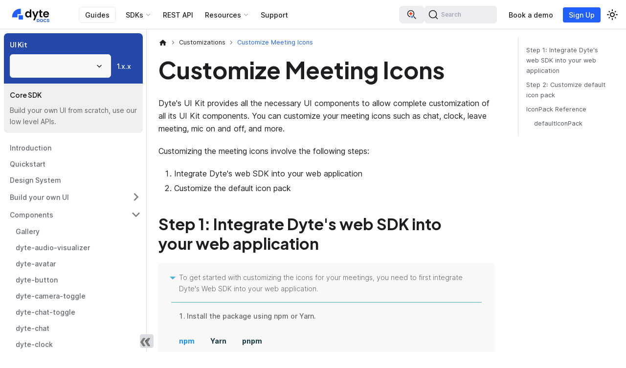

--- FILE ---
content_type: text/html; charset=utf-8
request_url: https://docs.dyte.io/angular-ui-kit/customizations/custom-iconpack
body_size: 13226
content:
<!doctype html><html lang=en dir=ltr class="docs-wrapper plugin-docs plugin-id-angular-ui-kit docs-version-current docs-doc-page docs-doc-id-customizations/custom-iconpack" data-has-hydrated=false><meta charset=UTF-8><meta name=generator content="Docusaurus v3.7.0"><title data-rh=true>Angular UI Kit Customize Meeting Icons</title><meta data-rh=true name=viewport content="width=device-width, initial-scale=1.0"><meta data-rh=true name=twitter:card content=summary_large_image><meta data-rh=true property=og:image content=https://docs.dyte.io/img/dyte-docs-card.png><meta data-rh=true name=twitter:image content=https://docs.dyte.io/img/dyte-docs-card.png><meta data-rh=true property=og:url content=https://docs.dyte.io/angular-ui-kit/customizations/custom-iconpack><meta data-rh=true property=og:locale content=en><meta data-rh=true name=docusaurus_locale content=en><meta data-rh=true name=docsearch:language content=en><meta data-rh=true name=docusaurus_version content=current><meta data-rh=true name=docusaurus_tag content=docs-angular-ui-kit-current><meta data-rh=true name=docsearch:version content=current><meta data-rh=true name=docsearch:docusaurus_tag content=docs-angular-ui-kit-current><meta data-rh=true property=og:title content="Customize Meeting Icons | Dyte Docs"><meta data-rh=true property=og:description content="Dyte's UI Kit provides all the necessary UI components to allow complete customization of all its UI Kit components. You can customize your meeting icons such as chat, clock, leave meeting, mic on and off, and more."><meta data-rh=true name=description content="Explore the process of customizing the Iconpack in Dyte's Angular UI Kit with our comprehensive documentation."><link data-rh=true rel=icon href=/favicon.ico><link data-rh=true rel=canonical href=https://docs.dyte.io/angular-ui-kit/customizations/custom-iconpack><link data-rh=true rel=alternate href=https://docs.dyte.io/angular-ui-kit/customizations/custom-iconpack hreflang=en><link data-rh=true rel=alternate href=https://docs.dyte.io/angular-ui-kit/customizations/custom-iconpack hreflang=x-default><link data-rh=true rel=preconnect href=https://HL0HSV62RK-dsn.algolia.net crossorigin=anonymous><link data-rh=true rel=stylesheet href=/assets/css/docsly.min.css><link rel=preconnect href=https://www.googletagmanager.com><script>window.dataLayer=window.dataLayer||[],function(e,t,a,n,r){e[n]=e[n]||[],e[n].push({"gtm.start":new Date().getTime(),event:"gtm.js"});var d=t.getElementsByTagName(a)[0],g=t.createElement(a);g.async=!0,g.src="https://www.googletagmanager.com/gtm.js?id="+r+("dataLayer"!=n?"&l="+n:""),d.parentNode.insertBefore(g,d)}(window,document,"script","dataLayer","GTM-5FDFFSS")</script><link rel=search type=application/opensearchdescription+xml title="Dyte Docs" href=/opensearch.xml><script src=https://cdn.statuspage.io/se-v2.js async></script><link rel=stylesheet href=/assets/css/styles.e9d0fdeb.css><script src=/assets/js/runtime~main.3fd40bd2.js defer></script><script src=/assets/js/main.df7a7319.js defer></script><body class=navigation-with-keyboard><noscript><iframe src="https://www.googletagmanager.com/ns.html?id=GTM-5FDFFSS" height=0 width=0 style=display:none;visibility:hidden></iframe></noscript>


<script>!function(){var t,e=function(){try{return new URLSearchParams(window.location.search).get("docusaurus-theme")}catch(t){}}()||function(){try{return window.localStorage.getItem("theme")}catch(t){}}();t=null!==e?e:"light",document.documentElement.setAttribute("data-theme",t)}(),function(){try{for(var[t,e]of new URLSearchParams(window.location.search).entries())if(t.startsWith("docusaurus-data-")){var a=t.replace("docusaurus-data-","data-");document.documentElement.setAttribute(a,e)}}catch(t){}}()</script><div id=__docusaurus><div role=region aria-label="Skip to main content"><a class=skipToContent_fXgn href=#__docusaurus_skipToContent_fallback>Skip to main content</a></div><nav aria-label=Main class="navbar navbar--fixed-top"><div class=navbar__inner><div class=navbar__items><button aria-label="Toggle navigation bar" aria-expanded=false class="navbar__toggle clean-btn" type=button><svg width=30 height=30 viewBox="0 0 30 30" aria-hidden=true><path stroke=currentColor stroke-linecap=round stroke-miterlimit=10 stroke-width=2 d="M4 7h22M4 15h22M4 23h22"/></svg></button><a class=navbar__brand href=/><div class=navbar__logo><img src=/logo/light.svg alt="Dyte Documentation | Dyte Docs" class="themedComponent_mlkZ themedComponent--light_NVdE" height=40px width=101px><img src=/logo/dark.svg alt="Dyte Documentation | Dyte Docs" class="themedComponent_mlkZ themedComponent--dark_xIcU" height=40px width=101px></div></a><a class="navbar__item navbar__link guides-top-header" href=/guides>Guides</a><div class="navbar__item dropdown dropdown--hoverable"><a href=# aria-haspopup=true aria-expanded=false role=button class="navbar__link dyte-dropdown">SDKs</a><ul class=dropdown__menu><li class=dyte-dropdown><script>function showMenu(o){document.body.classList.remove("web","mobile","desktop","plugin"),document.body.classList.add(o)}window.showMenu=showMenu</script>
<div class="sdks-dropdown flex max-w-lg flex-col rounded-2xl lg:min-w-[768px]">
  <div class="flex flex-col bg-secondary-800 p-4 lg:min-h-[300px] lg:flex-row">
    <div class="flex flex-1 flex-col gap-8 rounded-xl bg-secondary-1000 p-6">
      <a data-dropdown-sdks-menu=web onfocus='document.body.setAttribute("data-sdk-menu","web")' onmouseover='document.body.setAttribute("data-sdk-menu","web")' class="flex cursor-pointer items-start justify-start gap-2 border-none bg-transparent text-black dark:text-white" href=/react-ui-kit>
        <div class=flex-shrink-0>
          <img src=/static/landing-page/sdk-icons/resources/web.svg class="h-6 w-6">
        </div>
        <div class="flex flex-col items-start justify-start gap-1">
          <div class="text-base font-semibold">Web</div>
          <p class="mb-0 text-left text-sm text-text-400">
            Guides and API reference for our Web SDKs
          </p>
        </div>
      </a>
      <a data-dropdown-sdks-menu=mobile onfocus='document.body.setAttribute("data-sdk-menu","mobile")' onmouseover='document.body.setAttribute("data-sdk-menu","mobile")' class="flex cursor-pointer items-start justify-start gap-2 border-none bg-transparent text-black dark:text-white" href=/react-native>
        <div class=flex-shrink-0>
          <img src=/static/landing-page/sdk-icons/resources/mobile.svg class="h-6 w-6">
        </div>
        <div class="flex flex-col items-start justify-start gap-1">
          <div class="text-base font-semibold">Mobile</div>
          <p class="mb-0 text-left text-sm text-text-400">
            Guides and API reference for our Mobile SDKs
          </p>
        </div>
      </a>
      <!-- <a
        class="flex cursor-pointer items-start justify-start gap-2 border-none bg-transparent text-black dark:text-white"
        data-dropdown-sdks-menu="plugin"
        href="/plugin-sdk"
        onfocus="document.body.setAttribute('data-sdk-menu', 'plugin')"
        onmouseover="document.body.setAttribute('data-sdk-menu', 'plugin')"
      >
        <div class="flex-shrink-0">
          <img
            src="/static/landing-page/sdk-icons/resources/plugin.svg"
            class="h-6 w-6"
          />
        </div>
        <div class="flex flex-col items-start justify-start gap-1">
          <div class="text-base font-semibold">Plugin</div>
          <p class="mb-0 text-left text-sm text-text-400">
            Get up and running on new features and techniques.
          </p>
        </div>
      </a> -->
    </div>
    <div class="flex-1 p-6">
      <div class="flex flex-col gap-2" data-dropdown-sdks=web>
        <div class="flex flex-1 flex-col">
          <h3 class=!mb-0.5>Core SDK</h3>
          <span class="none hidden text-sm font-normal lg:block">Video + Voice + Livestreaming</span>
          <ul class=sdk-ul>
            <li>
              <a href=/web-core class=sdk-link>
                <img src=/static/landing-page/sdk-icons/js.png>
                JavaScript
              </a>
            </li>
            <li>
              <a href=/react-web-core class=sdk-link>
                <img src=/static/landing-page/sdk-icons/react.png>
                React
              </a>
            </li>
          </ul>
        </div>
        <div class="mt-6 flex flex-1 flex-col">
          <h3 class=!mb-0.5>UI Kit</h3>
          <span class="hidden text-sm font-normal lg:block">Easy to use library of UI components</span>
          <ul class=sdk-ul>
            <li>
              <a href=/react-ui-kit class=sdk-link>
                <img src=/static/landing-page/sdk-icons/react.png>
                React
              </a>
            </li>
            <li>
              <a href=/angular-ui-kit class=sdk-link>
                <img src=/static/landing-page/sdk-icons/angular.png>
                Angular
              </a>
            </li>
            <li>
              <a href=/ui-kit class=sdk-link>
                <img src=/static/landing-page/sdk-icons/html.png>
                Web Components
              </a>
            </li>
          </ul>
        </div>
      </div>

      <!-- <div class="flex gap-2" data-dropdown-sdks="plugin">
        <div class="flex-1">
          <h3>Core SDK</h3>

          <ul class="list-none pl-0">
            <li>
              <a href="/plugin-sdk" class="sdk-link">
                <img src="/static/landing-page/sdk-icons/js.png" />
                Javascript
              </a>
            </li>
          </ul>
        </div>
      </div> -->

      <div class="flex flex-col gap-2" data-dropdown-sdks=mobile>
        <div class="flex flex-1 flex-col">
          <h3 class=!mb-0.5>Core SDK</h3>
          <span class="none hidden text-sm font-normal lg:block">Video + Voice + Livestreaming</span>
          <ul class=sdk-ul>
            <li>
              <a href=/rn-core class=sdk-link>
                <img src=/static/landing-page/sdk-icons/react.png>
                React Native
              </a>
            </li>
            <li>
              <a href=/flutter-core class=sdk-link>
                <img src=/static/landing-page/sdk-icons/flutter.png>
                Flutter
              </a>
            </li>
            <li>
              <a href=/android-core class=sdk-link>
                <img src=/static/landing-page/sdk-icons/kotlin.png>
                Android
              </a>
            </li>
            <li>
              <a href=/ios-core class=sdk-link>
                <img src=/static/landing-page/sdk-icons/swift.png>
                iOS
              </a>
            </li>
          </ul>
        </div>
        <div class="mt-6 flex flex-1 flex-col">
          <h3 class=!mb-0.5>UI Kit</h3>
          <span class="hidden text-sm font-normal lg:block">Easy to use library of UI components</span>
          <ul class=sdk-ul>
            <li>
              <a href=/react-native class=sdk-link>
                <img src=/static/landing-page/sdk-icons/react.png>
                React Native
              </a>
            </li>
            <li>
              <a href=/flutter class=sdk-link>
                <img src=/static/landing-page/sdk-icons/flutter.png>
                Flutter
              </a>
            </li>
            <li>
              <a href=/android class=sdk-link>
                <img src=/static/landing-page/sdk-icons/kotlin.png>
                Android
              </a>
            </li>
            <li>
              <a href=/ios class=sdk-link>
                <img src=/static/landing-page/sdk-icons/swift.png>
                iOS
              </a>
            </li>
          </ul>
        </div>
      </div>
    </div>
  </div>

  <!-- <a
    href="#"
    class="flex items-center justify-between bg-secondary-1000 p-6 text-current"
  >
    <div class="flex flex-col gap-2">
      <div class="flex items-center gap-2 lg:text-lg">
        <img
          src="/static/landing-page/sdk-icons/resources/library-books.png"
          alt="SDK Overview"
          class="h-6 w-6"
        />
        SDK Overview
      </div>
      <div class="text-sm text-text-400">
        Get up and running on new features and techniques.
      </div>
    </div>
    <div>&rarr;</div>
  </a> -->
</div>
</ul></div><a class="navbar__item navbar__link" href=/api>REST API</a><div class="navbar__item dropdown dropdown--hoverable"><a href=# aria-haspopup=true aria-expanded=false role=button class="navbar__link dyte-dropdown resources-dropdown">Resources</a><ul class=dropdown__menu><li class=dyte-dropdown><div class="resources-dropdown-menu flex flex-col rounded-2xl p-4 lg:min-w-[220px]">
  <ul class="flex list-none flex-col gap-2 pl-0 text-gray-700 dark:text-zinc-200">
    <li>
      <a href=/faq class="flex items-center gap-2 text-inherit">
        <img src=/static/landing-page/sdk-icons/resources/faq.svg width=22 height=22>
        FAQ
      </a>
    </li>
    <li>
      <a href=https://github.com/dyte-io target=_blank class="flex items-center gap-2 text-inherit">
        <img src=/static/landing-page/sdk-icons/resources/github.svg width=22 height=22>
        Sample Apps
      </a>
    </li>
    <li>
      <a href=/release-notes class="flex items-center gap-2 text-inherit">
        <img src=/static/landing-page/sdk-icons/resources/book-open.svg>
        Release Notes
      </a>
    </li>
    <li>
      <a href=/community-packages class="flex items-center gap-2 text-inherit">
        <img src=/static/landing-page/sdk-icons/resources/book-open.svg>
        Community packages
      </a>
    </li>
    <li>
      <a href=https://dev.dyte.io class="flex items-center gap-2 text-inherit" target=_blank>
        <img src=/static/landing-page/sdk-icons/resources/web.svg width=22 height=22>
        Developer Portal
      </a>
    </li>
    <li>
      <a href=https://www.youtube.com/@dyte-io target=_blank class="flex items-center gap-2 text-inherit">
        <img src=/static/landing-page/sdk-icons/resources/video.svg width=22 height=22>
        Videos
      </a>
    </li>
  </ul>
</div>
</ul></div><a href="https://dyte.io/contact?type=docs" target=_blank rel="noopener noreferrer" class="navbar__item navbar__link">Support</a></div><div class="navbar__items navbar__items--right"><div class=navbarSearchContainer_Bca1><div class="relative flex items-center gap-2"><div class="group flex h-9 cursor-pointer items-center gap-2 rounded-lg border-2 border-transparent bg-[var(--docsearch-searchbox-background)] px-3 transition-colors hover:border-primary hover:dark:border-primary-100" title="Dyte AI Chatbot"><svg xmlns=http://www.w3.org/2000/svg viewBox="0 0 24 24" fill=none class="h-6 w-6"><path fill=currentColor fill-rule=evenodd d="M17.25 10a7.25 7.25 0 10-8.04 7.207 1.302 1.302 0 01.06-1.503 5.751 5.751 0 114.575-1.429l.123.378a.576.576 0 00.362.362l.729.236.027.007.045.016a1.301 1.301 0 01.78 1.699l3.559 3.557.084.073a.75.75 0 00.976-1.133l-4.9-4.901A7.22 7.22 0 0017.25 10z" clip-rule=evenodd /><path fill=#F13E1B d="M13.653 9.541l.024.006a.483.483 0 010 .912l-1.224.398a2.523 2.523 0 00-1.599 1.597l-.398 1.223a.49.49 0 01-.177.234.484.484 0 01-.273.089H10a.484.484 0 01-.456-.323l-.398-1.223a2.518 2.518 0 00-1.598-1.604l-1.225-.397a.484.484 0 010-.912l1.225-.398A2.523 2.523 0 009.12 7.546l.398-1.223a.483.483 0 01.913 0l.398 1.223a2.52 2.52 0 001.598 1.597l1.225.398z"/><path fill=#2160FD d="M14.783 16.213l-.765-.248a1.578 1.578 0 01-1-.998l-.248-.765a.302.302 0 00-.57 0l-.25.764a1.576 1.576 0 01-.983.999l-.765.248a.302.302 0 000 .57l.765.249a1.578 1.578 0 011 1.002l.248.764a.302.302 0 00.57 0l.249-.764a1.576 1.576 0 01.999-.999l.765-.248a.302.302 0 000-.57l-.015-.004z"/></svg><span class="sr-only pointer-events-none text-xs font-medium text-[var(--docsearch-muted-color)] transition-all group-hover:xl:not-sr-only">Dyte AI</span></div><button type=button class="DocSearch DocSearch-Button" aria-label="Search (Command+K)" id=search-bar><span class=DocSearch-Button-Container><svg width=20 height=20 class=DocSearch-Search-Icon viewBox="0 0 20 20" aria-hidden=true><path d="M14.386 14.386l4.0877 4.0877-4.0877-4.0877c-2.9418 2.9419-7.7115 2.9419-10.6533 0-2.9419-2.9418-2.9419-7.7115 0-10.6533 2.9418-2.9419 7.7115-2.9419 10.6533 0 2.9419 2.9418 2.9419 7.7115 0 10.6533z" stroke=currentColor fill=none fill-rule=evenodd stroke-linecap=round stroke-linejoin=round /></svg><span class=DocSearch-Button-Placeholder>Search</span></span><span class=DocSearch-Button-Keys></span></button></div></div><a href=https://dyte.io/schedule-demo target=_blank rel="noopener noreferrer" class="navbar__item navbar__link navbar-book-demo">Book a demo<svg width=13.5 height=13.5 aria-hidden=true viewBox="0 0 24 24" class=iconExternalLink_nPIU><path fill=currentColor d="M21 13v10h-21v-19h12v2h-10v15h17v-8h2zm3-12h-10.988l4.035 4-6.977 7.07 2.828 2.828 6.977-7.07 4.125 4.172v-11z"/></svg></a><a href=https://dev.dyte.io/register target=_blank rel="noopener noreferrer" class="navbar__item navbar__link dev-portal-signup dev-portal-link">Sign Up<svg width=13.5 height=13.5 aria-hidden=true viewBox="0 0 24 24" class=iconExternalLink_nPIU><path fill=currentColor d="M21 13v10h-21v-19h12v2h-10v15h17v-8h2zm3-12h-10.988l4.035 4-6.977 7.07 2.828 2.828 6.977-7.07 4.125 4.172v-11z"/></svg></a><div class="toggle_vylO colorModeToggle_DEke"><button class="clean-btn toggleButton_gllP toggleButtonDisabled_aARS" type=button disabled title="Switch between dark and light mode (currently light mode)" aria-label="Switch between dark and light mode (currently light mode)" aria-live=polite aria-pressed=false><svg viewBox="0 0 24 24" width=24 height=24 class=lightToggleIcon_pyhR><path fill=currentColor d="M12,9c1.65,0,3,1.35,3,3s-1.35,3-3,3s-3-1.35-3-3S10.35,9,12,9 M12,7c-2.76,0-5,2.24-5,5s2.24,5,5,5s5-2.24,5-5 S14.76,7,12,7L12,7z M2,13l2,0c0.55,0,1-0.45,1-1s-0.45-1-1-1l-2,0c-0.55,0-1,0.45-1,1S1.45,13,2,13z M20,13l2,0c0.55,0,1-0.45,1-1 s-0.45-1-1-1l-2,0c-0.55,0-1,0.45-1,1S19.45,13,20,13z M11,2v2c0,0.55,0.45,1,1,1s1-0.45,1-1V2c0-0.55-0.45-1-1-1S11,1.45,11,2z M11,20v2c0,0.55,0.45,1,1,1s1-0.45,1-1v-2c0-0.55-0.45-1-1-1C11.45,19,11,19.45,11,20z M5.99,4.58c-0.39-0.39-1.03-0.39-1.41,0 c-0.39,0.39-0.39,1.03,0,1.41l1.06,1.06c0.39,0.39,1.03,0.39,1.41,0s0.39-1.03,0-1.41L5.99,4.58z M18.36,16.95 c-0.39-0.39-1.03-0.39-1.41,0c-0.39,0.39-0.39,1.03,0,1.41l1.06,1.06c0.39,0.39,1.03,0.39,1.41,0c0.39-0.39,0.39-1.03,0-1.41 L18.36,16.95z M19.42,5.99c0.39-0.39,0.39-1.03,0-1.41c-0.39-0.39-1.03-0.39-1.41,0l-1.06,1.06c-0.39,0.39-0.39,1.03,0,1.41 s1.03,0.39,1.41,0L19.42,5.99z M7.05,18.36c0.39-0.39,0.39-1.03,0-1.41c-0.39-0.39-1.03-0.39-1.41,0l-1.06,1.06 c-0.39,0.39-0.39,1.03,0,1.41s1.03,0.39,1.41,0L7.05,18.36z"/></svg><svg viewBox="0 0 24 24" width=24 height=24 class=darkToggleIcon_wfgR><path fill=currentColor d="M9.37,5.51C9.19,6.15,9.1,6.82,9.1,7.5c0,4.08,3.32,7.4,7.4,7.4c0.68,0,1.35-0.09,1.99-0.27C17.45,17.19,14.93,19,12,19 c-3.86,0-7-3.14-7-7C5,9.07,6.81,6.55,9.37,5.51z M12,3c-4.97,0-9,4.03-9,9s4.03,9,9,9s9-4.03,9-9c0-0.46-0.04-0.92-0.1-1.36 c-0.98,1.37-2.58,2.26-4.4,2.26c-2.98,0-5.4-2.42-5.4-5.4c0-1.81,0.89-3.42,2.26-4.4C12.92,3.04,12.46,3,12,3L12,3z"/></svg></button></div></div></div><div role=presentation class=navbar-sidebar__backdrop></div></nav><div id=__docusaurus_skipToContent_fallback class="main-wrapper mainWrapper_z2l0"><div class=docsWrapper_hBAB><button aria-label="Scroll back to top" class="clean-btn theme-back-to-top-button backToTopButton_sjWU" type=button></button><div class=docRoot_UBD9><aside class="theme-doc-sidebar-container docSidebarContainer_YfHR"><div class=sidebarViewport_aRkj><div class=sidebar_mhZE><div class="sidebar-menu multiSectionContainer_bYm7"><div class="section_olD1 sectionActive_D9yk" tabindex=0><div class=label_WInT>UI Kit</div><div><div class=row_KvCx><button type=button role=combobox aria-controls=radix-:Rckllaqh: aria-expanded=false aria-autocomplete=none dir=ltr data-state=closed aria-label="Select Section" class=sections-menu-trigger><span style=pointer-events:none></span><span aria-hidden=true><svg xmlns=http://www.w3.org/2000/svg width=24 height=24 viewBox="0 0 24 24" fill=none stroke=currentColor stroke-width=2 stroke-linecap=round stroke-linejoin=round class=sections-menu-scrollButton><polyline points="6 9 12 15 18 9"/></svg></span></button><select aria-hidden=true tabindex=-1 style="position:absolute;border:0;width:1px;height:1px;padding:0;margin:-1px;overflow:hidden;clip:rect(0, 0, 0, 0);white-space:nowrap;word-wrap:normal"></select><a aria-current=page class="navbar__item navbar__link navbar__link--active" href=/angular-ui-kit/customizations/custom-iconpack>1.x.x</a></div></div></div><div class=section_olD1 tabindex=0><div class=label_WInT>Core SDK</div><div><p class=description_C5q3>Build your own UI from scratch, use our low level APIs.</div></div></div><nav aria-label="Docs sidebar" class="menu thin-scrollbar menu_SIkG"><ul class="theme-doc-sidebar-menu menu__list"><li class="theme-doc-sidebar-item-link theme-doc-sidebar-item-link-level-1 menu__list-item"><a class=menu__link href=/angular-ui-kit>Introduction</a><li class="theme-doc-sidebar-item-link theme-doc-sidebar-item-link-level-1 menu__list-item"><a class=menu__link href=/angular-ui-kit/quickstart>Quickstart</a><li class="theme-doc-sidebar-item-link theme-doc-sidebar-item-link-level-1 menu__list-item"><a class=menu__link href=/angular-ui-kit/design-system>Design System</a><li class="theme-doc-sidebar-item-category theme-doc-sidebar-item-category-level-1 menu__list-item menu__list-item--collapsed"><div class=menu__list-item-collapsible><a class="menu__link menu__link--sublist menu__link--sublist-caret" role=button aria-expanded=false href=/angular-ui-kit/basics/components-basics>Build your own UI</a></div><li class="theme-doc-sidebar-item-category theme-doc-sidebar-item-category-level-1 menu__list-item"><div class=menu__list-item-collapsible><a class="menu__link menu__link--sublist menu__link--sublist-caret" role=button aria-expanded=true href=/angular-ui-kit/components>Components</a></div><ul style=display:block;overflow:visible;height:auto class=menu__list><li class="theme-doc-sidebar-item-link theme-doc-sidebar-item-link-level-2 menu__list-item"><a class=menu__link tabindex=0 href=/angular-ui-kit/components>Gallery</a><li class="theme-doc-sidebar-item-link theme-doc-sidebar-item-link-level-2 menu__list-item"><a class=menu__link tabindex=0 href=/angular-ui-kit/components/dyte-audio-visualizer>dyte-audio-visualizer</a><li class="theme-doc-sidebar-item-link theme-doc-sidebar-item-link-level-2 menu__list-item"><a class=menu__link tabindex=0 href=/angular-ui-kit/components/dyte-avatar>dyte-avatar</a><li class="theme-doc-sidebar-item-link theme-doc-sidebar-item-link-level-2 menu__list-item"><a class=menu__link tabindex=0 href=/angular-ui-kit/components/dyte-button>dyte-button</a><li class="theme-doc-sidebar-item-link theme-doc-sidebar-item-link-level-2 menu__list-item"><a class=menu__link tabindex=0 href=/angular-ui-kit/components/dyte-camera-toggle>dyte-camera-toggle</a><li class="theme-doc-sidebar-item-link theme-doc-sidebar-item-link-level-2 menu__list-item"><a class=menu__link tabindex=0 href=/angular-ui-kit/components/dyte-chat-toggle>dyte-chat-toggle</a><li class="theme-doc-sidebar-item-link theme-doc-sidebar-item-link-level-2 menu__list-item"><a class=menu__link tabindex=0 href=/angular-ui-kit/components/dyte-chat>dyte-chat</a><li class="theme-doc-sidebar-item-link theme-doc-sidebar-item-link-level-2 menu__list-item"><a class=menu__link tabindex=0 href=/angular-ui-kit/components/dyte-clock>dyte-clock</a><li class="theme-doc-sidebar-item-link theme-doc-sidebar-item-link-level-2 menu__list-item"><a class=menu__link tabindex=0 href=/angular-ui-kit/components/dyte-confirmation-modal>dyte-confirmation-modal</a><li class="theme-doc-sidebar-item-link theme-doc-sidebar-item-link-level-2 menu__list-item"><a class=menu__link tabindex=0 href=/angular-ui-kit/components/dyte-controlbar-button>dyte-controlbar-button</a><li class="theme-doc-sidebar-item-link theme-doc-sidebar-item-link-level-2 menu__list-item"><a class=menu__link tabindex=0 href=/angular-ui-kit/components/dyte-controlbar>dyte-controlbar</a><li class="theme-doc-sidebar-item-link theme-doc-sidebar-item-link-level-2 menu__list-item"><a class=menu__link tabindex=0 href=/angular-ui-kit/components/dyte-dialog-manager>dyte-dialog-manager</a><li class="theme-doc-sidebar-item-link theme-doc-sidebar-item-link-level-2 menu__list-item"><a class=menu__link tabindex=0 href=/angular-ui-kit/components/dyte-dialog>dyte-dialog</a><li class="theme-doc-sidebar-item-link theme-doc-sidebar-item-link-level-2 menu__list-item"><a class=menu__link tabindex=0 href=/angular-ui-kit/components/dyte-emoji-picker>dyte-emoji-picker</a><li class="theme-doc-sidebar-item-link theme-doc-sidebar-item-link-level-2 menu__list-item"><a class=menu__link tabindex=0 href=/angular-ui-kit/components/dyte-ended-screen>dyte-ended-screen</a><li class="theme-doc-sidebar-item-link theme-doc-sidebar-item-link-level-2 menu__list-item"><a class=menu__link tabindex=0 href=/angular-ui-kit/components/dyte-file-message>dyte-file-message</a><li class="theme-doc-sidebar-item-link theme-doc-sidebar-item-link-level-2 menu__list-item"><a class=menu__link tabindex=0 href=/angular-ui-kit/components/dyte-fullscreen-toggle>dyte-fullscreen-toggle</a><li class="theme-doc-sidebar-item-link theme-doc-sidebar-item-link-level-2 menu__list-item"><a class=menu__link tabindex=0 href=/angular-ui-kit/components/dyte-grid-pagination>dyte-grid-pagination</a><li class="theme-doc-sidebar-item-link theme-doc-sidebar-item-link-level-2 menu__list-item"><a class=menu__link tabindex=0 href=/angular-ui-kit/components/dyte-grid>dyte-grid</a><li class="theme-doc-sidebar-item-link theme-doc-sidebar-item-link-level-2 menu__list-item"><a class=menu__link tabindex=0 href=/angular-ui-kit/components/dyte-header>dyte-header</a><li class="theme-doc-sidebar-item-link theme-doc-sidebar-item-link-level-2 menu__list-item"><a class=menu__link tabindex=0 href=/angular-ui-kit/components/dyte-icon>dyte-icon</a><li class="theme-doc-sidebar-item-link theme-doc-sidebar-item-link-level-2 menu__list-item"><a class=menu__link tabindex=0 href=/angular-ui-kit/components/dyte-idle-screen>dyte-idle-screen</a><li class="theme-doc-sidebar-item-link theme-doc-sidebar-item-link-level-2 menu__list-item"><a class=menu__link tabindex=0 href=/angular-ui-kit/components/dyte-image-message>dyte-image-message</a><li class="theme-doc-sidebar-item-link theme-doc-sidebar-item-link-level-2 menu__list-item"><a class=menu__link tabindex=0 href=/angular-ui-kit/components/dyte-image-viewer>dyte-image-viewer</a><li class="theme-doc-sidebar-item-link theme-doc-sidebar-item-link-level-2 menu__list-item"><a class=menu__link tabindex=0 href=/angular-ui-kit/components/dyte-leave-button>dyte-leave-button</a><li class="theme-doc-sidebar-item-link theme-doc-sidebar-item-link-level-2 menu__list-item"><a class=menu__link tabindex=0 href=/angular-ui-kit/components/dyte-leave-meeting>dyte-leave-meeting</a><li class="theme-doc-sidebar-item-link theme-doc-sidebar-item-link-level-2 menu__list-item"><a class=menu__link tabindex=0 href=/angular-ui-kit/components/dyte-logo>dyte-logo</a><li class="theme-doc-sidebar-item-link theme-doc-sidebar-item-link-level-2 menu__list-item"><a class=menu__link tabindex=0 href=/angular-ui-kit/components/dyte-meeting-title>dyte-meeting-title</a><li class="theme-doc-sidebar-item-link theme-doc-sidebar-item-link-level-2 menu__list-item"><a class=menu__link tabindex=0 href=/angular-ui-kit/components/dyte-meeting>dyte-meeting</a><li class="theme-doc-sidebar-item-link theme-doc-sidebar-item-link-level-2 menu__list-item"><a class=menu__link tabindex=0 href=/angular-ui-kit/components/dyte-menu-item>dyte-menu-item</a><li class="theme-doc-sidebar-item-link theme-doc-sidebar-item-link-level-2 menu__list-item"><a class=menu__link tabindex=0 href=/angular-ui-kit/components/dyte-menu-list>dyte-menu-list</a><li class="theme-doc-sidebar-item-link theme-doc-sidebar-item-link-level-2 menu__list-item"><a class=menu__link tabindex=0 href=/angular-ui-kit/components/dyte-menu>dyte-menu</a><li class="theme-doc-sidebar-item-link theme-doc-sidebar-item-link-level-2 menu__list-item"><a class=menu__link tabindex=0 href=/angular-ui-kit/components/dyte-mic-toggle>dyte-mic-toggle</a><li class="theme-doc-sidebar-item-link theme-doc-sidebar-item-link-level-2 menu__list-item"><a class=menu__link tabindex=0 href=/angular-ui-kit/components/dyte-mixed-grid>dyte-mixed-grid</a><li class="theme-doc-sidebar-item-link theme-doc-sidebar-item-link-level-2 menu__list-item"><a class=menu__link tabindex=0 href=/angular-ui-kit/components/dyte-more-toggle>dyte-more-toggle</a><li class="theme-doc-sidebar-item-link theme-doc-sidebar-item-link-level-2 menu__list-item"><a class=menu__link tabindex=0 href=/angular-ui-kit/components/dyte-name-tag>dyte-name-tag</a><li class="theme-doc-sidebar-item-link theme-doc-sidebar-item-link-level-2 menu__list-item"><a class=menu__link tabindex=0 href=/angular-ui-kit/components/dyte-network-indicator>dyte-network-indicator</a><li class="theme-doc-sidebar-item-link theme-doc-sidebar-item-link-level-2 menu__list-item"><a class=menu__link tabindex=0 href=/angular-ui-kit/components/dyte-notification>dyte-notification</a><li class="theme-doc-sidebar-item-link theme-doc-sidebar-item-link-level-2 menu__list-item"><a class=menu__link tabindex=0 href=/angular-ui-kit/components/dyte-notifications>dyte-notifications</a><li class="theme-doc-sidebar-item-link theme-doc-sidebar-item-link-level-2 menu__list-item"><a class=menu__link tabindex=0 href=/angular-ui-kit/components/dyte-overlay-modal>dyte-overlay-modal</a><li class="theme-doc-sidebar-item-link theme-doc-sidebar-item-link-level-2 menu__list-item"><a class=menu__link tabindex=0 href=/angular-ui-kit/components/dyte-participant-count>dyte-participant-count</a><li class="theme-doc-sidebar-item-link theme-doc-sidebar-item-link-level-2 menu__list-item"><a class=menu__link tabindex=0 href=/angular-ui-kit/components/dyte-participant-tile>dyte-participant-tile</a><li class="theme-doc-sidebar-item-link theme-doc-sidebar-item-link-level-2 menu__list-item"><a class=menu__link tabindex=0 href=/angular-ui-kit/components/dyte-participant>dyte-participant</a><li class="theme-doc-sidebar-item-link theme-doc-sidebar-item-link-level-2 menu__list-item"><a class=menu__link tabindex=0 href=/angular-ui-kit/components/dyte-participants-audio>dyte-participants-audio</a><li class="theme-doc-sidebar-item-link theme-doc-sidebar-item-link-level-2 menu__list-item"><a class=menu__link tabindex=0 href=/angular-ui-kit/components/dyte-participants-stage-list>dyte-participants-stage-list</a><li class="theme-doc-sidebar-item-link theme-doc-sidebar-item-link-level-2 menu__list-item"><a class=menu__link tabindex=0 href=/angular-ui-kit/components/dyte-participants-toggle>dyte-participants-toggle</a><li class="theme-doc-sidebar-item-link theme-doc-sidebar-item-link-level-2 menu__list-item"><a class=menu__link tabindex=0 href=/angular-ui-kit/components/dyte-participants>dyte-participants</a><li class="theme-doc-sidebar-item-link theme-doc-sidebar-item-link-level-2 menu__list-item"><a class=menu__link tabindex=0 href=/angular-ui-kit/components/dyte-permissions-message>dyte-permissions-message</a><li class="theme-doc-sidebar-item-link theme-doc-sidebar-item-link-level-2 menu__list-item"><a class=menu__link tabindex=0 href=/angular-ui-kit/components/dyte-plugin-main>dyte-plugin-main</a><li class="theme-doc-sidebar-item-link theme-doc-sidebar-item-link-level-2 menu__list-item"><a class=menu__link tabindex=0 href=/angular-ui-kit/components/dyte-plugins-toggle>dyte-plugins-toggle</a><li class="theme-doc-sidebar-item-link theme-doc-sidebar-item-link-level-2 menu__list-item"><a class=menu__link tabindex=0 href=/angular-ui-kit/components/dyte-plugins>dyte-plugins</a><li class="theme-doc-sidebar-item-link theme-doc-sidebar-item-link-level-2 menu__list-item"><a class=menu__link tabindex=0 href=/angular-ui-kit/components/dyte-poll-form>dyte-poll-form</a><li class="theme-doc-sidebar-item-link theme-doc-sidebar-item-link-level-2 menu__list-item"><a class=menu__link tabindex=0 href=/angular-ui-kit/components/dyte-poll>dyte-poll</a><li class="theme-doc-sidebar-item-link theme-doc-sidebar-item-link-level-2 menu__list-item"><a class=menu__link tabindex=0 href=/angular-ui-kit/components/dyte-polls-toggle>dyte-polls-toggle</a><li class="theme-doc-sidebar-item-link theme-doc-sidebar-item-link-level-2 menu__list-item"><a class=menu__link tabindex=0 href=/angular-ui-kit/components/dyte-polls>dyte-polls</a><li class="theme-doc-sidebar-item-link theme-doc-sidebar-item-link-level-2 menu__list-item"><a class=menu__link tabindex=0 href=/angular-ui-kit/components/dyte-recording-indicator>dyte-recording-indicator</a><li class="theme-doc-sidebar-item-link theme-doc-sidebar-item-link-level-2 menu__list-item"><a class=menu__link tabindex=0 href=/angular-ui-kit/components/dyte-recording-toggle>dyte-recording-toggle</a><li class="theme-doc-sidebar-item-link theme-doc-sidebar-item-link-level-2 menu__list-item"><a class=menu__link tabindex=0 href=/angular-ui-kit/components/dyte-remote-access-manager>dyte-remote-access-manager</a><li class="theme-doc-sidebar-item-link theme-doc-sidebar-item-link-level-2 menu__list-item"><a class=menu__link tabindex=0 href=/angular-ui-kit/components/dyte-screen-share-toggle>dyte-screen-share-toggle</a><li class="theme-doc-sidebar-item-link theme-doc-sidebar-item-link-level-2 menu__list-item"><a class=menu__link tabindex=0 href=/angular-ui-kit/components/dyte-screenshare-view>dyte-screenshare-view</a><li class="theme-doc-sidebar-item-link theme-doc-sidebar-item-link-level-2 menu__list-item"><a class=menu__link tabindex=0 href=/angular-ui-kit/components/dyte-settings-audio>dyte-settings-audio</a><li class="theme-doc-sidebar-item-link theme-doc-sidebar-item-link-level-2 menu__list-item"><a class=menu__link tabindex=0 href=/angular-ui-kit/components/dyte-settings-toggle>dyte-settings-toggle</a><li class="theme-doc-sidebar-item-link theme-doc-sidebar-item-link-level-2 menu__list-item"><a class=menu__link tabindex=0 href=/angular-ui-kit/components/dyte-settings-video>dyte-settings-video</a><li class="theme-doc-sidebar-item-link theme-doc-sidebar-item-link-level-2 menu__list-item"><a class=menu__link tabindex=0 href=/angular-ui-kit/components/dyte-settings>dyte-settings</a><li class="theme-doc-sidebar-item-link theme-doc-sidebar-item-link-level-2 menu__list-item"><a class=menu__link tabindex=0 href=/angular-ui-kit/components/dyte-setup-screen>dyte-setup-screen</a><li class="theme-doc-sidebar-item-link theme-doc-sidebar-item-link-level-2 menu__list-item"><a class=menu__link tabindex=0 href=/angular-ui-kit/components/dyte-sidebar>dyte-sidebar</a><li class="theme-doc-sidebar-item-link theme-doc-sidebar-item-link-level-2 menu__list-item"><a class=menu__link tabindex=0 href=/angular-ui-kit/components/dyte-simple-grid>dyte-simple-grid</a><li class="theme-doc-sidebar-item-link theme-doc-sidebar-item-link-level-2 menu__list-item"><a class=menu__link tabindex=0 href=/angular-ui-kit/components/dyte-spinner>dyte-spinner</a><li class="theme-doc-sidebar-item-link theme-doc-sidebar-item-link-level-2 menu__list-item"><a class=menu__link tabindex=0 href=/angular-ui-kit/components/dyte-spotlight-grid>dyte-spotlight-grid</a><li class="theme-doc-sidebar-item-link theme-doc-sidebar-item-link-level-2 menu__list-item"><a class=menu__link tabindex=0 href=/angular-ui-kit/components/dyte-stage>dyte-stage</a><li class="theme-doc-sidebar-item-link theme-doc-sidebar-item-link-level-2 menu__list-item"><a class=menu__link tabindex=0 href=/angular-ui-kit/components/dyte-switch>dyte-switch</a><li class="theme-doc-sidebar-item-link theme-doc-sidebar-item-link-level-2 menu__list-item"><a class=menu__link tabindex=0 href=/angular-ui-kit/components/dyte-text-field>dyte-text-field</a><li class="theme-doc-sidebar-item-link theme-doc-sidebar-item-link-level-2 menu__list-item"><a class=menu__link tabindex=0 href=/angular-ui-kit/components/dyte-text-message>dyte-text-message</a><li class="theme-doc-sidebar-item-link theme-doc-sidebar-item-link-level-2 menu__list-item"><a class=menu__link tabindex=0 href=/angular-ui-kit/components/dyte-tooltip>dyte-tooltip</a><li class="theme-doc-sidebar-item-link theme-doc-sidebar-item-link-level-2 menu__list-item"><a class=menu__link tabindex=0 href=/angular-ui-kit/components/dyte-viewer-count>dyte-viewer-count</a></ul><li class="theme-doc-sidebar-item-category theme-doc-sidebar-item-category-level-1 menu__list-item"><div class=menu__list-item-collapsible><a class="menu__link menu__link--sublist menu__link--sublist-caret menu__link--active" role=button aria-expanded=true href=/angular-ui-kit/customizations/custom-iconpack>Customizations</a></div><ul style=display:block;overflow:visible;height:auto class=menu__list><li class="theme-doc-sidebar-item-link theme-doc-sidebar-item-link-level-2 menu__list-item"><a class="menu__link menu__link--active" aria-current=page tabindex=0 href=/angular-ui-kit/customizations/custom-iconpack>Customize Meeting Icons</a><li class="theme-doc-sidebar-item-link theme-doc-sidebar-item-link-level-2 menu__list-item"><a class=menu__link tabindex=0 href=/angular-ui-kit/customizations/custom-locale>Customize Meeting Locale</a></ul><li class="theme-doc-sidebar-item-link theme-doc-sidebar-item-link-level-1 menu__list-item releaseSidebarHeading"><a class=menu__link href=/angular-ui-kit/release-notes>Release Notes</a><li class="theme-doc-sidebar-item-category theme-doc-sidebar-item-category-level-1 menu__list-item menu__list-item--collapsed hideReferenceSidebarLink"><div class=menu__list-item-collapsible><a class="menu__link menu__link--sublist" href=/angular-ui-kit/reference>Reference</a><button aria-label="Expand sidebar category 'Reference'" aria-expanded=false type=button class="clean-btn menu__caret"></button></div></ul></nav><button type=button title="Collapse sidebar" aria-label="Collapse sidebar" class="button button--secondary button--outline collapseSidebarButton_PEFL"><svg width=20 height=20 aria-hidden=true class=collapseSidebarButtonIcon_kv0_><g fill=#7a7a7a><path d="M9.992 10.023c0 .2-.062.399-.172.547l-4.996 7.492a.982.982 0 01-.828.454H1c-.55 0-1-.453-1-1 0-.2.059-.403.168-.551l4.629-6.942L.168 3.078A.939.939 0 010 2.528c0-.548.45-.997 1-.997h2.996c.352 0 .649.18.828.45L9.82 9.472c.11.148.172.347.172.55zm0 0"/><path d="M19.98 10.023c0 .2-.058.399-.168.547l-4.996 7.492a.987.987 0 01-.828.454h-3c-.547 0-.996-.453-.996-1 0-.2.059-.403.168-.551l4.625-6.942-4.625-6.945a.939.939 0 01-.168-.55 1 1 0 01.996-.997h3c.348 0 .649.18.828.45l4.996 7.492c.11.148.168.347.168.55zm0 0"/></g></svg></button></div></div></aside><main class=docMainContainer_TBSr><div class="container padding-top--md padding-bottom--lg"><div class=row><div class="col docItemCol_VOVn"><div class=docItemContainer_Djhp><article><nav class="theme-doc-breadcrumbs breadcrumbsContainer_Z_bl" aria-label=Breadcrumbs><ul class=breadcrumbs itemscope itemtype=https://schema.org/BreadcrumbList><li class=breadcrumbs__item><a aria-label="Home page" class=breadcrumbs__link href=/><svg viewBox="0 0 24 24" class=breadcrumbHomeIcon_YNFT><path d="M10 19v-5h4v5c0 .55.45 1 1 1h3c.55 0 1-.45 1-1v-7h1.7c.46 0 .68-.57.33-.87L12.67 3.6c-.38-.34-.96-.34-1.34 0l-8.36 7.53c-.34.3-.13.87.33.87H5v7c0 .55.45 1 1 1h3c.55 0 1-.45 1-1z" fill=currentColor /></svg></a><li class=breadcrumbs__item><span class=breadcrumbs__link>Customizations</span><meta itemprop=position content=1><li itemscope itemprop=itemListElement itemtype=https://schema.org/ListItem class="breadcrumbs__item breadcrumbs__item--active"><span class=breadcrumbs__link itemprop=name>Customize Meeting Icons</span><meta itemprop=position content=2></ul></nav><div class="tocCollapsible_ETCw theme-doc-toc-mobile tocMobile_ITEo"><button type=button class="clean-btn tocCollapsibleButton_TO0P">On this page</button></div><div class="theme-doc-markdown markdown"><header><h1>Customize Meeting Icons</h1></header>
<p>Dyte's UI Kit provides all the necessary UI components to allow complete customization of all its UI Kit components. You can customize your meeting icons such as chat, clock, leave meeting, mic on and off, and more.</p>
<p>Customizing the meeting icons involve the following steps:</p>
<ol>
<li>Integrate Dyte's web SDK into your web application</li>
<li>Customize the default icon pack</li>
</ol>
<h2 class="anchor anchorWithStickyNavbar_LWe7" id=step-1-integrate-dytes-web-sdk-into-your-web-application>Step 1: Integrate Dyte's web SDK into your web application<a href=#step-1-integrate-dytes-web-sdk-into-your-web-application class=hash-link aria-label="Direct link to Step 1: Integrate Dyte's web SDK into your web application" title="Direct link to Step 1: Integrate Dyte's web SDK into your web application">​</a></h2>
<details open class="details_lb9f alert alert--info details_b_Ee" data-collapsed=false><summary><p>To get started with customizing the icons for your meetings, you need to first integrate Dyte's Web SDK into your web application.</summary><div><div class=collapsibleContent_i85q><ol>
<li>Install the package using npm or Yarn.</li>
</ol><div class="tabs-container tabList__CuJ"><ul role=tablist aria-orientation=horizontal class=tabs><li role=tab tabindex=0 aria-selected=true class="tabs__item tabItem_LNqP tabs__item--active">npm<li role=tab tabindex=-1 aria-selected=false class="tabs__item tabItem_LNqP">Yarn<li role=tab tabindex=-1 aria-selected=false class="tabs__item tabItem_LNqP">pnpm</ul><div class=margin-top--md><div role=tabpanel class=tabItem_Ymn6><div class="language-bash codeBlockContainer_Ckt0 theme-code-block" style=--prism-color:#393A34;--prism-background-color:#f6f8fa><div class=codeBlockContent_biex><pre tabindex=0 class="prism-code language-bash codeBlock_bY9V thin-scrollbar" style=color:#393A34;background-color:#f6f8fa><code class=codeBlockLines_e6Vv><span class=token-line style=color:#393A34><span class="token function" style=color:#d73a49>npm</span><span class="token plain"> </span><span class="token function" style=color:#d73a49>install</span><span class="token plain"> @dytesdk/angular-ui-kit @dytesdk/web-core</span><br></span></code></pre><div class=buttonGroup__atx><button type=button aria-label="Copy code to clipboard" title=Copy class=clean-btn><span class=copyButtonIcons_eSgA aria-hidden=true><svg viewBox="0 0 24 24" class=copyButtonIcon_y97N><path fill=currentColor d="M19,21H8V7H19M19,5H8A2,2 0 0,0 6,7V21A2,2 0 0,0 8,23H19A2,2 0 0,0 21,21V7A2,2 0 0,0 19,5M16,1H4A2,2 0 0,0 2,3V17H4V3H16V1Z"/></svg><svg viewBox="0 0 24 24" class=copyButtonSuccessIcon_LjdS><path fill=currentColor d=M21,7L9,19L3.5,13.5L4.91,12.09L9,16.17L19.59,5.59L21,7Z /></svg></span></button></div></div></div></div><div role=tabpanel class=tabItem_Ymn6 hidden><div class="language-bash codeBlockContainer_Ckt0 theme-code-block" style=--prism-color:#393A34;--prism-background-color:#f6f8fa><div class=codeBlockContent_biex><pre tabindex=0 class="prism-code language-bash codeBlock_bY9V thin-scrollbar" style=color:#393A34;background-color:#f6f8fa><code class=codeBlockLines_e6Vv><span class=token-line style=color:#393A34><span class="token function" style=color:#d73a49>yarn</span><span class="token plain"> </span><span class="token function" style=color:#d73a49>add</span><span class="token plain"> @dytesdk/angular-ui-kit @dytesdk/web-core</span><br></span></code></pre><div class=buttonGroup__atx><button type=button aria-label="Copy code to clipboard" title=Copy class=clean-btn><span class=copyButtonIcons_eSgA aria-hidden=true><svg viewBox="0 0 24 24" class=copyButtonIcon_y97N><path fill=currentColor d="M19,21H8V7H19M19,5H8A2,2 0 0,0 6,7V21A2,2 0 0,0 8,23H19A2,2 0 0,0 21,21V7A2,2 0 0,0 19,5M16,1H4A2,2 0 0,0 2,3V17H4V3H16V1Z"/></svg><svg viewBox="0 0 24 24" class=copyButtonSuccessIcon_LjdS><path fill=currentColor d=M21,7L9,19L3.5,13.5L4.91,12.09L9,16.17L19.59,5.59L21,7Z /></svg></span></button></div></div></div></div><div role=tabpanel class=tabItem_Ymn6 hidden><div class="language-bash codeBlockContainer_Ckt0 theme-code-block" style=--prism-color:#393A34;--prism-background-color:#f6f8fa><div class=codeBlockContent_biex><pre tabindex=0 class="prism-code language-bash codeBlock_bY9V thin-scrollbar" style=color:#393A34;background-color:#f6f8fa><code class=codeBlockLines_e6Vv><span class=token-line style=color:#393A34><span class="token function" style=color:#d73a49>pnpm</span><span class="token plain"> </span><span class="token function" style=color:#d73a49>add</span><span class="token plain"> @dytesdk/angular-ui-kit @dytesdk/web-core</span><br></span></code></pre><div class=buttonGroup__atx><button type=button aria-label="Copy code to clipboard" title=Copy class=clean-btn><span class=copyButtonIcons_eSgA aria-hidden=true><svg viewBox="0 0 24 24" class=copyButtonIcon_y97N><path fill=currentColor d="M19,21H8V7H19M19,5H8A2,2 0 0,0 6,7V21A2,2 0 0,0 8,23H19A2,2 0 0,0 21,21V7A2,2 0 0,0 19,5M16,1H4A2,2 0 0,0 2,3V17H4V3H16V1Z"/></svg><svg viewBox="0 0 24 24" class=copyButtonSuccessIcon_LjdS><path fill=currentColor d=M21,7L9,19L3.5,13.5L4.91,12.09L9,16.17L19.59,5.59L21,7Z /></svg></span></button></div></div></div></div></div></div><ol start=2>
<li>Create a meeting room using the <a href=/api#/operations/create_meeting>Create Meeting API</a>.</li>
<li>Generate an <code>authToken</code> using the <a href=/api#/operations/add_participant>Add Participant API</a>. An <code>authToken</code> is a unique token that is used to identify a user in the meeting.</li>
<li>Initialize the Dyte client using the <code>DyteClient.init({ authToken })</code>. It returns the meeting object.</li>
<li>Pass the meeting object to the UI Kit.</li>
</ol><p>The <code>dyte-meeting</code> component generates the default UI experience. Read more about how to customize the UI <a href=/angular-ui-kit/basics/components-basics>here</a>.<div class="language-ts codeBlockContainer_Ckt0 theme-code-block" style=--prism-color:#393A34;--prism-background-color:#f6f8fa><div class=codeBlockContent_biex><pre tabindex=0 class="prism-code language-ts codeBlock_bY9V thin-scrollbar" style=color:#393A34;background-color:#f6f8fa><code class=codeBlockLines_e6Vv><span class=token-line style=color:#393A34><span class="token keyword" style=color:#00009f>class</span><span class="token plain"> </span><span class="token class-name">AppComponent</span><span class="token plain"> </span><span class="token punctuation" style=color:#393A34>{</span><span class="token plain"></span><br></span><span class=token-line style=color:#393A34><span class="token plain">  title </span><span class="token operator" style=color:#393A34>=</span><span class="token plain"> </span><span class="token string" style=color:#e3116c>'MyProject'</span><span class="token punctuation" style=color:#393A34>;</span><span class="token plain"></span><br></span><span class=token-line style=color:#393A34><span class="token plain">  </span><span class="token decorator at operator" style=color:#393A34>@</span><span class="token decorator function" style=color:#d73a49>ViewChild</span><span class="token punctuation" style=color:#393A34>(</span><span class="token string" style=color:#e3116c>'myid'</span><span class="token punctuation" style=color:#393A34>)</span><span class="token plain"> meetingComponent</span><span class="token operator" style=color:#393A34>:</span><span class="token plain"> DyteMeeting</span><span class="token punctuation" style=color:#393A34>;</span><span class="token plain"></span><br></span><span class=token-line style=color:#393A34><span class="token plain">  dyteMeeting</span><span class="token operator" style=color:#393A34>:</span><span class="token plain"> DyteClient</span><span class="token punctuation" style=color:#393A34>;</span><span class="token plain"></span><br></span><span class=token-line style=color:#393A34><span class="token plain" style=display:inline-block></span><br></span><span class=token-line style=color:#393A34><span class="token plain">  </span><span class="token keyword" style=color:#00009f>async</span><span class="token plain"> </span><span class="token function" style=color:#d73a49>ngAfterViewInit</span><span class="token punctuation" style=color:#393A34>(</span><span class="token punctuation" style=color:#393A34>)</span><span class="token plain"> </span><span class="token punctuation" style=color:#393A34>{</span><span class="token plain"></span><br></span><span class=token-line style=color:#393A34><span class="token plain">    </span><span class="token keyword" style=color:#00009f>const</span><span class="token plain"> meeting </span><span class="token operator" style=color:#393A34>=</span><span class="token plain"> </span><span class="token keyword" style=color:#00009f>await</span><span class="token plain"> DyteClient</span><span class="token punctuation" style=color:#393A34>.</span><span class="token function" style=color:#d73a49>init</span><span class="token punctuation" style=color:#393A34>(</span><span class="token punctuation" style=color:#393A34>{</span><span class="token plain"></span><br></span><span class=token-line style=color:#393A34><span class="token plain">      authToken</span><span class="token operator" style=color:#393A34>:</span><span class="token plain"> </span><span class="token string" style=color:#e3116c>'&lt;auth-token>'</span><span class="token punctuation" style=color:#393A34>,</span><span class="token plain"></span><br></span><span class=token-line style=color:#393A34><span class="token plain">    </span><span class="token punctuation" style=color:#393A34>}</span><span class="token punctuation" style=color:#393A34>)</span><span class="token punctuation" style=color:#393A34>;</span><span class="token plain"></span><br></span><span class=token-line style=color:#393A34><span class="token plain">    meeting</span><span class="token punctuation" style=color:#393A34>.</span><span class="token function" style=color:#d73a49>join</span><span class="token punctuation" style=color:#393A34>(</span><span class="token punctuation" style=color:#393A34>)</span><span class="token punctuation" style=color:#393A34>;</span><span class="token plain"></span><br></span><span class=token-line style=color:#393A34><span class="token plain">    </span><span class="token keyword" style=color:#00009f>this</span><span class="token punctuation" style=color:#393A34>.</span><span class="token plain">dyteMeeting </span><span class="token operator" style=color:#393A34>=</span><span class="token plain"> meeting</span><span class="token punctuation" style=color:#393A34>;</span><span class="token plain"></span><br></span><span class=token-line style=color:#393A34><span class="token plain">    </span><span class="token keyword" style=color:#00009f>if</span><span class="token plain"> </span><span class="token punctuation" style=color:#393A34>(</span><span class="token keyword" style=color:#00009f>this</span><span class="token punctuation" style=color:#393A34>.</span><span class="token plain">meetingComponent</span><span class="token punctuation" style=color:#393A34>)</span><span class="token plain"> </span><span class="token keyword" style=color:#00009f>this</span><span class="token punctuation" style=color:#393A34>.</span><span class="token plain">meetingComponent</span><span class="token punctuation" style=color:#393A34>.</span><span class="token plain">meeting </span><span class="token operator" style=color:#393A34>=</span><span class="token plain"> meeting</span><span class="token punctuation" style=color:#393A34>;</span><span class="token plain"></span><br></span><span class=token-line style=color:#393A34><span class="token plain">  </span><span class="token punctuation" style=color:#393A34>}</span><span class="token plain"></span><br></span><span class=token-line style=color:#393A34><span class="token plain"></span><span class="token punctuation" style=color:#393A34>}</span><br></span></code></pre><div class=buttonGroup__atx><button type=button aria-label="Copy code to clipboard" title=Copy class=clean-btn><span class=copyButtonIcons_eSgA aria-hidden=true><svg viewBox="0 0 24 24" class=copyButtonIcon_y97N><path fill=currentColor d="M19,21H8V7H19M19,5H8A2,2 0 0,0 6,7V21A2,2 0 0,0 8,23H19A2,2 0 0,0 21,21V7A2,2 0 0,0 19,5M16,1H4A2,2 0 0,0 2,3V17H4V3H16V1Z"/></svg><svg viewBox="0 0 24 24" class=copyButtonSuccessIcon_LjdS><path fill=currentColor d=M21,7L9,19L3.5,13.5L4.91,12.09L9,16.17L19.59,5.59L21,7Z /></svg></span></button></div></div></div></div></div></details>
<h2 class="anchor anchorWithStickyNavbar_LWe7" id=step-2-customize-default-icon-pack>Step 2: Customize default icon pack<a href=#step-2-customize-default-icon-pack class=hash-link aria-label="Direct link to Step 2: Customize default icon pack" title="Direct link to Step 2: Customize default icon pack">​</a></h2>
<p>Now that you've integrated Dyte SDK into your application successfully, let's quickly understand how you can customize the icon set for your application.</p>
<p>Dyte's default icon set is available at <a href=https://icons.dyte.io/ target=_blank rel="noopener noreferrer">icons.dyte.io</a>. You can modify and generate your custom icon set from here.</p>
<p>In order to replace Dyte's default icon set with your own, you can pass the link to your icon set in the <code>dyte-meeting</code> component like so.</p>
<div class="language-ts codeBlockContainer_Ckt0 theme-code-block" style=--prism-color:#393A34;--prism-background-color:#f6f8fa><div class=codeBlockContent_biex><pre tabindex=0 class="prism-code language-ts codeBlock_bY9V thin-scrollbar" style=color:#393A34;background-color:#f6f8fa><code class=codeBlockLines_e6Vv><span class=token-line style=color:#393A34><span class="token keyword" style=color:#00009f>class</span><span class="token plain"> </span><span class="token class-name">AppComponent</span><span class="token plain"> </span><span class="token punctuation" style=color:#393A34>{</span><span class="token plain"></span><br></span><span class=token-line style=color:#393A34><span class="token plain">  title </span><span class="token operator" style=color:#393A34>=</span><span class="token plain"> </span><span class="token string" style=color:#e3116c>'MyProject'</span><span class="token punctuation" style=color:#393A34>;</span><span class="token plain"></span><br></span><span class=token-line style=color:#393A34><span class="token plain">  </span><span class="token decorator at operator" style=color:#393A34>@</span><span class="token decorator function" style=color:#d73a49>ViewChild</span><span class="token punctuation" style=color:#393A34>(</span><span class="token string" style=color:#e3116c>'myid'</span><span class="token punctuation" style=color:#393A34>)</span><span class="token plain"> meetingComponent</span><span class="token operator" style=color:#393A34>:</span><span class="token plain"> DyteMeeting</span><span class="token punctuation" style=color:#393A34>;</span><span class="token plain"></span><br></span><span class=token-line style=color:#393A34><span class="token plain">  dyteMeeting</span><span class="token operator" style=color:#393A34>:</span><span class="token plain"> DyteClient</span><span class="token punctuation" style=color:#393A34>;</span><span class="token plain"></span><br></span><span class=token-line style=color:#393A34><span class="token plain" style=display:inline-block></span><br></span><span class=token-line style=color:#393A34><span class="token plain">  </span><span class="token keyword" style=color:#00009f>async</span><span class="token plain"> </span><span class="token function" style=color:#d73a49>ngAfterViewInit</span><span class="token punctuation" style=color:#393A34>(</span><span class="token punctuation" style=color:#393A34>)</span><span class="token plain"> </span><span class="token punctuation" style=color:#393A34>{</span><span class="token plain"></span><br></span><span class=token-line style=color:#393A34><span class="token plain">    </span><span class="token keyword" style=color:#00009f>const</span><span class="token plain"> meeting </span><span class="token operator" style=color:#393A34>=</span><span class="token plain"> </span><span class="token keyword" style=color:#00009f>await</span><span class="token plain"> DyteClient</span><span class="token punctuation" style=color:#393A34>.</span><span class="token function" style=color:#d73a49>init</span><span class="token punctuation" style=color:#393A34>(</span><span class="token punctuation" style=color:#393A34>{</span><span class="token plain"></span><br></span><span class=token-line style=color:#393A34><span class="token plain">      authToken</span><span class="token operator" style=color:#393A34>:</span><span class="token plain"> </span><span class="token string" style=color:#e3116c>'&lt;auth-token>'</span><span class="token punctuation" style=color:#393A34>,</span><span class="token plain"></span><br></span><span class=token-line style=color:#393A34><span class="token plain">    </span><span class="token punctuation" style=color:#393A34>}</span><span class="token punctuation" style=color:#393A34>)</span><span class="token punctuation" style=color:#393A34>;</span><span class="token plain"></span><br></span><span class=token-line style=color:#393A34><span class="token plain">    meeting</span><span class="token punctuation" style=color:#393A34>.</span><span class="token function" style=color:#d73a49>join</span><span class="token punctuation" style=color:#393A34>(</span><span class="token punctuation" style=color:#393A34>)</span><span class="token punctuation" style=color:#393A34>;</span><span class="token plain"></span><br></span><span class=token-line style=color:#393A34><span class="token plain">    </span><span class="token keyword" style=color:#00009f>this</span><span class="token punctuation" style=color:#393A34>.</span><span class="token plain">dyteMeeting </span><span class="token operator" style=color:#393A34>=</span><span class="token plain"> meeting</span><span class="token punctuation" style=color:#393A34>;</span><span class="token plain"></span><br></span><span class=token-line style=color:#393A34><span class="token plain">    </span><span class="token keyword" style=color:#00009f>if</span><span class="token plain"> </span><span class="token punctuation" style=color:#393A34>(</span><span class="token operator" style=color:#393A34>!</span><span class="token keyword" style=color:#00009f>this</span><span class="token punctuation" style=color:#393A34>.</span><span class="token plain">meetingComponent</span><span class="token punctuation" style=color:#393A34>)</span><span class="token plain"> </span><span class="token punctuation" style=color:#393A34>{</span><span class="token plain"></span><br></span><span class=token-line style=color:#393A34><span class="token plain">      </span><span class="token keyword" style=color:#00009f>throw</span><span class="token plain"> </span><span class="token function" style=color:#d73a49>Error</span><span class="token punctuation" style=color:#393A34>(</span><span class="token string" style=color:#e3116c>'Component is empty'</span><span class="token punctuation" style=color:#393A34>)</span><span class="token punctuation" style=color:#393A34>;</span><span class="token plain"></span><br></span><span class=token-line style=color:#393A34><span class="token plain">    </span><span class="token punctuation" style=color:#393A34>}</span><span class="token plain"></span><br></span><span class=token-line style=color:#393A34><span class="token plain">    </span><span class="token keyword" style=color:#00009f>this</span><span class="token punctuation" style=color:#393A34>.</span><span class="token plain">meetingComponent</span><span class="token punctuation" style=color:#393A34>.</span><span class="token plain">meeting </span><span class="token operator" style=color:#393A34>=</span><span class="token plain"> meeting</span><span class="token punctuation" style=color:#393A34>;</span><span class="token plain"></span><br></span><span class=token-line style=color:#393A34><span class="token plain" style=display:inline-block></span><br></span><span class=token-line style=color:#393A34><span class="token plain">    </span><span class="token comment" style=color:#999988;font-style:italic>// Pass the icon pack url</span><span class="token plain"></span><br></span><span class=token-line style=color:#393A34><span class="token plain">    </span><span class="token keyword" style=color:#00009f>this</span><span class="token punctuation" style=color:#393A34>.</span><span class="token plain">meetingComponent</span><span class="token punctuation" style=color:#393A34>.</span><span class="token plain">iconPackUrl </span><span class="token operator" style=color:#393A34>=</span><span class="token plain"> </span><span class="token string" style=color:#e3116c>'https://example.com/my-icon-pack.json'</span><span class="token punctuation" style=color:#393A34>;</span><span class="token plain"></span><br></span><span class=token-line style=color:#393A34><span class="token plain">  </span><span class="token punctuation" style=color:#393A34>}</span><span class="token plain"></span><br></span><span class=token-line style=color:#393A34><span class="token plain"></span><span class="token punctuation" style=color:#393A34>}</span><br></span></code></pre><div class=buttonGroup__atx><button type=button aria-label="Copy code to clipboard" title=Copy class=clean-btn><span class=copyButtonIcons_eSgA aria-hidden=true><svg viewBox="0 0 24 24" class=copyButtonIcon_y97N><path fill=currentColor d="M19,21H8V7H19M19,5H8A2,2 0 0,0 6,7V21A2,2 0 0,0 8,23H19A2,2 0 0,0 21,21V7A2,2 0 0,0 19,5M16,1H4A2,2 0 0,0 2,3V17H4V3H16V1Z"/></svg><svg viewBox="0 0 24 24" class=copyButtonSuccessIcon_LjdS><path fill=currentColor d=M21,7L9,19L3.5,13.5L4.91,12.09L9,16.17L19.59,5.59L21,7Z /></svg></span></button></div></div></div>
<h2 class="anchor anchorWithStickyNavbar_LWe7" id=iconpack-reference>IconPack Reference<a href=#iconpack-reference class=hash-link aria-label="Direct link to IconPack Reference" title="Direct link to IconPack Reference">​</a></h2>
<p>Ƭ <strong>IconPack</strong>: typeof <code>defaultIconPack</code></p>
<p>Icon Pack object type:</p>
<ul>
<li>Object key denotes name of icon</li>
<li>Object value stores the SVG string</li>
</ul>
<h3 class="anchor anchorWithStickyNavbar_LWe7" id=defaulticonpack>defaultIconPack<a href=#defaulticonpack class=hash-link aria-label="Direct link to defaultIconPack" title="Direct link to defaultIconPack">​</a></h3>
<p>• <code>Const</code> <strong>defaultIconPack</strong>: <code>Object</code></p>
<h4 class="anchor anchorWithStickyNavbar_LWe7" id=type-declaration>Type declaration<a href=#type-declaration class=hash-link aria-label="Direct link to Type declaration" title="Direct link to Type declaration">​</a></h4>
<table><thead><tr><th style=text-align:left>Name<th style=text-align:left>Type<tbody><tr><td style=text-align:left><code>attach</code><td style=text-align:left><code>string</code><tr><td style=text-align:left><code>call_end</code><td style=text-align:left><code>string</code><tr><td style=text-align:left><code>chat</code><td style=text-align:left><code>string</code><tr><td style=text-align:left><code>checkmark</code><td style=text-align:left><code>string</code><tr><td style=text-align:left><code>chevron_down</code><td style=text-align:left><code>string</code><tr><td style=text-align:left><code>chevron_left</code><td style=text-align:left><code>string</code><tr><td style=text-align:left><code>chevron_right</code><td style=text-align:left><code>string</code><tr><td style=text-align:left><code>chevron_up</code><td style=text-align:left><code>string</code><tr><td style=text-align:left><code>clock</code><td style=text-align:left><code>string</code><tr><td style=text-align:left><code>copy</code><td style=text-align:left><code>string</code><tr><td style=text-align:left><code>disconnected</code><td style=text-align:left><code>string</code><tr><td style=text-align:left><code>dismiss</code><td style=text-align:left><code>string</code><tr><td style=text-align:left><code>download</code><td style=text-align:left><code>string</code><tr><td style=text-align:left><code>emoji_multiple</code><td style=text-align:left><code>string</code><tr><td style=text-align:left><code>full_screen_maximize</code><td style=text-align:left><code>string</code><tr><td style=text-align:left><code>full_screen_minimize</code><td style=text-align:left><code>string</code><tr><td style=text-align:left><code>image</code><td style=text-align:left><code>string</code><tr><td style=text-align:left><code>image_off</code><td style=text-align:left><code>string</code><tr><td style=text-align:left><code>join_stage</code><td style=text-align:left><code>string</code><tr><td style=text-align:left><code>leave_stage</code><td style=text-align:left><code>string</code><tr><td style=text-align:left><code>mic_off</code><td style=text-align:left><code>string</code><tr><td style=text-align:left><code>mic_on</code><td style=text-align:left><code>string</code><tr><td style=text-align:left><code>more_vertical</code><td style=text-align:left><code>string</code><tr><td style=text-align:left><code>participants</code><td style=text-align:left><code>string</code><tr><td style=text-align:left><code>people</code><td style=text-align:left><code>string</code><tr><td style=text-align:left><code>pin</code><td style=text-align:left><code>string</code><tr><td style=text-align:left><code>pin_off</code><td style=text-align:left><code>string</code><tr><td style=text-align:left><code>poll</code><td style=text-align:left><code>string</code><tr><td style=text-align:left><code>recording</code><td style=text-align:left><code>string</code><tr><td style=text-align:left><code>rocket</code><td style=text-align:left><code>string</code><tr><td style=text-align:left><code>search</code><td style=text-align:left><code>string</code><tr><td style=text-align:left><code>send</code><td style=text-align:left><code>string</code><tr><td style=text-align:left><code>settings</code><td style=text-align:left><code>string</code><tr><td style=text-align:left><code>share</code><td style=text-align:left><code>string</code><tr><td style=text-align:left><code>share_screen_person</code><td style=text-align:left><code>string</code><tr><td style=text-align:left><code>share_screen_start</code><td style=text-align:left><code>string</code><tr><td style=text-align:left><code>share_screen_stop</code><td style=text-align:left><code>string</code><tr><td style=text-align:left><code>speaker</code><td style=text-align:left><code>string</code><tr><td style=text-align:left><code>spinner</code><td style=text-align:left><code>string</code><tr><td style=text-align:left><code>spotlight</code><td style=text-align:left><code>string</code><tr><td style=text-align:left><code>stop_recording</code><td style=text-align:left><code>string</code><tr><td style=text-align:left><code>subtract</code><td style=text-align:left><code>string</code><tr><td style=text-align:left><code>vertical_scroll</code><td style=text-align:left><code>string</code><tr><td style=text-align:left><code>vertical_scroll_disabled</code><td style=text-align:left><code>string</code><tr><td style=text-align:left><code>video_off</code><td style=text-align:left><code>string</code><tr><td style=text-align:left><code>video_on</code><td style=text-align:left><code>string</code><tr><td style=text-align:left><code>wand</code><td style=text-align:left><code>string</code><tr><td style=text-align:left><code>warning</code><td style=text-align:left><code>string</code><tr><td style=text-align:left><code>wifi</code><td style=text-align:left><code>string</code></table>
</div><footer class="theme-doc-footer docusaurus-mt-lg"><div class="row margin-top--sm theme-doc-footer-edit-meta-row"><div class=col><a href=https://github.com/dyte-io/docs/tree/main/docs/angular-ui-kit/customizations/custom-iconpack.mdx target=_blank rel="noopener noreferrer" class=theme-edit-this-page><svg fill=currentColor height=20 width=20 viewBox="0 0 40 40" class=iconEdit_Z9Sw aria-hidden=true><g><path d="m34.5 11.7l-3 3.1-6.3-6.3 3.1-3q0.5-0.5 1.2-0.5t1.1 0.5l3.9 3.9q0.5 0.4 0.5 1.1t-0.5 1.2z m-29.5 17.1l18.4-18.5 6.3 6.3-18.4 18.4h-6.3v-6.2z"/></g></svg>Edit this page</a></div><div class="col lastUpdated_JAkA"><span class=theme-last-updated>Last updated<!-- --> on <b><time datetime=2025-11-03T18:55:16.000Z itemprop=dateModified>Nov 3, 2025</time></b></span></div></div></footer></article><nav class="pagination-nav docusaurus-mt-lg" aria-label="Docs pages"><a class="pagination-nav__link pagination-nav__link--prev" href=/angular-ui-kit/components/dyte-viewer-count><div class=pagination-nav__sublabel>Previous</div><div class=pagination-nav__label>dyte-viewer-count</div></a><a class="pagination-nav__link pagination-nav__link--next" href=/angular-ui-kit/customizations/custom-locale><div class=pagination-nav__sublabel>Next</div><div class=pagination-nav__label>Customize Meeting Locale</div></a></nav></div></div><div class="col col--3"><div class="tableOfContents_bqdL thin-scrollbar theme-doc-toc-desktop"><ul class="table-of-contents table-of-contents__left-border"><li><a href=#step-1-integrate-dytes-web-sdk-into-your-web-application class="table-of-contents__link toc-highlight">Step 1: Integrate Dyte's web SDK into your web application</a><li><a href=#step-2-customize-default-icon-pack class="table-of-contents__link toc-highlight">Step 2: Customize default icon pack</a><li><a href=#iconpack-reference class="table-of-contents__link toc-highlight">IconPack Reference</a><ul><li><a href=#defaulticonpack class="table-of-contents__link toc-highlight">defaultIconPack</a></ul></ul></div></div></div></div></main></div></div></div><footer class="bg-[#F4F7FF] dark:bg-[#191919]"><div class="mx-auto flex w-full max-w-[1080px] flex-col px-6 py-12"><div class="mb-12 flex flex-col gap-4 lg:flex-row lg:items-center lg:justify-between"><img src=/logo/dyte.svg alt=Dyte class="h-9 w-fit lg:h-12 themedComponent_mlkZ themedComponent--light_NVdE"><img src=/logo/dyte_dark_logo.svg alt=Dyte class="h-9 w-fit lg:h-12 themedComponent_mlkZ themedComponent--dark_xIcU"><div class="flex max-w-[418px] flex-row overflow-clip rounded-2xl bg-white dark:bg-[#474747] sm:flex-col sm:pr-0 sm:pb-8 lg:flex-row lg:pr-16 lg:pb-0 hidden lg:flex"><div class="flex flex-1 place-items-center justify-center rounded-2xl bg-white px-4 py-6 font-jakarta font-bold text-gray-500 dark:bg-[#474747] dark:text-[#fff]">Your Security,<br>Our Priority.</div><div class="flex flex-1 items-center justify-around px-6"><img src=/img/soc-compliant-1.png alt="SOC Compliant"><img src=/img/vector.png alt="HIPAA Compliant"><img style=width:62px src=/img/gdpr_docs.png alt="GDPR compliant"></div></div></div><div class="grid grid-cols-2 gap-6 gap-y-12 md:justify-between lg:flex lg:flex-wrap"><div><h3 class="font-jakarta text-base font-semibold uppercase text-gray-400 dark:text-[#fff]">Product</h3><div class="flex flex-col gap-3"><a href=https://dyte.io/video-sdk target=_blank rel="noopener noreferrer" class="text-base text-gray-700 hover:text-primary hover:no-underline dark:text-[#f9f9f9]">Live Video</a><a href=https://dyte.io/voice-sdk target=_blank rel="noopener noreferrer" class="text-base text-gray-700 hover:text-primary hover:no-underline dark:text-[#f9f9f9]">Voice Conferencing</a><a href=https://dyte.io/live-streaming-sdk target=_blank rel="noopener noreferrer" class="text-base text-gray-700 hover:text-primary hover:no-underline dark:text-[#f9f9f9]">Live Streaming</a><a href=https://dyte.io/pricing target=_blank rel="noopener noreferrer" class="text-base text-gray-700 hover:text-primary hover:no-underline dark:text-[#f9f9f9]">Pricing</a><a class="text-base text-gray-700 hover:text-primary hover:no-underline dark:text-[#f9f9f9]">Features</a></div></div><div><h3 class="font-jakarta text-base font-semibold uppercase text-gray-400 dark:text-[#fff]">Developers</h3><div class="flex flex-col gap-3"><a href=https://accounts.dyte.io/auth/login target=_blank rel="noopener noreferrer" class="text-base text-gray-700 hover:text-primary hover:no-underline dark:text-[#f9f9f9]">Developer Portal</a><a href=https://docs.dyte.io target=_blank rel="noopener noreferrer" class="text-base text-gray-700 hover:text-primary hover:no-underline dark:text-[#f9f9f9]">Documentation</a><a href=https://dyte.io/showcase target=_blank rel="noopener noreferrer" class="text-base text-gray-700 hover:text-primary hover:no-underline dark:text-[#f9f9f9]">Showcase</a><a class="text-base text-gray-700 hover:text-primary hover:no-underline dark:text-[#f9f9f9]" href=/api>API Reference</a><a class="text-base text-gray-700 hover:text-primary hover:no-underline dark:text-[#f9f9f9]" href=/guides>Guides</a><a class="text-base text-gray-700 hover:text-primary hover:no-underline dark:text-[#f9f9f9]">Platform</a><a href=https://dyte.io/blog/migrate-twilio-video-dyte-shim/ target=_blank rel="noopener noreferrer" class="text-base text-gray-700 hover:text-primary hover:no-underline dark:text-[#f9f9f9]">Migrate from Twilio</a></div></div><div><h3 class="font-jakarta text-base font-semibold uppercase text-gray-400 dark:text-[#fff]">Usecases</h3><div class="flex flex-col gap-3"><a href=https://dyte.io/use-cases/ed-tech target=_blank rel="noopener noreferrer" class="text-base text-gray-700 hover:text-primary hover:no-underline dark:text-[#f9f9f9]">Ed-Tech</a><a href=https://dyte.io/use-cases/telehealth target=_blank rel="noopener noreferrer" class="text-base text-gray-700 hover:text-primary hover:no-underline dark:text-[#f9f9f9]">Telehealth</a><a href=https://dyte.io/use-cases/hr-tech target=_blank rel="noopener noreferrer" class="text-base text-gray-700 hover:text-primary hover:no-underline dark:text-[#f9f9f9]">HR Tech</a><a href=https://dyte.io/use-cases/fitness target=_blank rel="noopener noreferrer" class="text-base text-gray-700 hover:text-primary hover:no-underline dark:text-[#f9f9f9]">Fitness</a><a href=https://dyte.io/use-cases/social target=_blank rel="noopener noreferrer" class="text-base text-gray-700 hover:text-primary hover:no-underline dark:text-[#f9f9f9]">Social</a><a href=https://dyte.io/use-cases/gaming target=_blank rel="noopener noreferrer" class="text-base text-gray-700 hover:text-primary hover:no-underline dark:text-[#f9f9f9]">Gaming</a><a href=https://dyte.io/use-cases/events target=_blank rel="noopener noreferrer" class="text-base text-gray-700 hover:text-primary hover:no-underline dark:text-[#f9f9f9]">Events</a><a href=https://dyte.io/use-cases/dating target=_blank rel="noopener noreferrer" class="text-base text-gray-700 hover:text-primary hover:no-underline dark:text-[#f9f9f9]">Dating</a></div></div><div><h3 class="font-jakarta text-base font-semibold uppercase text-gray-400 dark:text-[#fff]">Company</h3><div class="flex flex-col gap-3"><a href=https://dyte.io/about target=_blank rel="noopener noreferrer" class="text-base text-gray-700 hover:text-primary hover:no-underline dark:text-[#f9f9f9]">About Us</a><a href=https://dyte.io/customers target=_blank rel="noopener noreferrer" class="text-base text-gray-700 hover:text-primary hover:no-underline dark:text-[#f9f9f9]">Customers</a><a href=https://dyte.io/blog target=_blank rel="noopener noreferrer" class="text-base text-gray-700 hover:text-primary hover:no-underline dark:text-[#f9f9f9]">Blog</a><a href=https://jobs.lever.co/dyte-io target=_blank rel="noopener noreferrer" class="text-base text-gray-700 hover:text-primary hover:no-underline dark:text-[#f9f9f9]">Careers</a><a href=https://dyte.io/contact target=_blank rel="noopener noreferrer" class="text-base text-gray-700 hover:text-primary hover:no-underline dark:text-[#f9f9f9]">Contact Us</a><a class="text-base text-gray-700 hover:text-primary hover:no-underline dark:text-[#f9f9f9]" href=/faq>FAQ</a><a href=https://dyte.io/blog/video-sdk/ target=_blank rel="noopener noreferrer" class="text-base text-gray-700 hover:text-primary hover:no-underline dark:text-[#f9f9f9]">Guide on Video SDK</a></div></div><div><h3 class="font-jakarta text-base font-semibold uppercase text-gray-400 dark:text-[#fff]">Compare</h3><div class="flex flex-col gap-3"><a href=https://dyte.io/webrtc-alternative target=_blank rel="noopener noreferrer" class="text-base text-gray-700 hover:text-primary hover:no-underline dark:text-[#f9f9f9]">Dyte vs Raw WebRTC</a><a href=https://dyte.io/agora-competitor target=_blank rel="noopener noreferrer" class="text-base text-gray-700 hover:text-primary hover:no-underline dark:text-[#f9f9f9]">Dyte vs Agora</a><a href=https://dyte.io/zoom-sdk-competitor target=_blank rel="noopener noreferrer" class="text-base text-gray-700 hover:text-primary hover:no-underline dark:text-[#f9f9f9]">Dyte vs Zoom</a><a href=https://dyte.io/twilio-video-competitor target=_blank rel="noopener noreferrer" class="text-base text-gray-700 hover:text-primary hover:no-underline dark:text-[#f9f9f9]">Dyte vs Twilio</a><a href=https://dyte.io/vonage-video-alternative target=_blank rel="noopener noreferrer" class="text-base text-gray-700 hover:text-primary hover:no-underline dark:text-[#f9f9f9]">Dyte vs Vonage</a><a class="text-base text-gray-700 hover:text-primary hover:no-underline dark:text-[#f9f9f9]">View 14 more</a></div></div></div><hr class="my-12 !bg-gray-300 dark:!bg-[#999]"><div class="flex flex-col gap-6 lg:flex-row lg:items-center lg:justify-between lg:gap-0"><div class="flex max-w-[418px] flex-row overflow-clip rounded-2xl bg-white dark:bg-[#474747] sm:flex-col sm:pr-0 sm:pb-8 lg:flex-row lg:pr-16 lg:pb-0 flex w-full max-w-full lg:hidden"><div class="flex flex-1 place-items-center justify-center rounded-2xl bg-white px-4 py-6 font-jakarta font-bold text-gray-500 dark:bg-[#474747] dark:text-[#fff]">Your Security,<br>Our Priority.</div><div class="flex flex-1 items-center justify-around px-6"><img src=/img/soc-compliant-1.png alt="SOC Compliant"><img src=/img/vector.png alt="HIPAA Compliant"><img style=width:62px src=/img/gdpr_docs.png alt="GDPR compliant"></div></div><div class="flex flex-wrap gap-2 text-sm text-gray-500"><a href=https://dyte.io/privacy-policy target=_blank rel="noopener noreferrer" class="text-inherit hover:text-black hover:underline dark:text-[#999] dark:hover:text-[#2160fd]">Privacy Policy</a>•<a href=https://dyte.io/terms-of-service target=_blank rel="noopener noreferrer" class="text-inherit hover:text-black hover:underline dark:text-[#999] dark:hover:text-[#2160fd]">Terms of Service</a>•<a href=https://dyte.io/website-terms-of-use target=_blank rel="noopener noreferrer" class="text-inherit hover:text-black hover:underline dark:text-[#999] dark:hover:text-[#2160fd]">Website Terms of Use</a>•<span class="text-inherit dark:text-[#999]">© <!-- -->2025<!-- --> Dyte Inc.</span></div><div class="flex items-center gap-4"><a href=https://github.com/dyte-io target=_blank rel="noopener noreferrer" aria-label="Dyte's GitHub Organization"><svg viewBox="0 0 24 24" aria-hidden=true focusable=false fill=currentColor xmlns=http://www.w3.org/2000/svg class="StyledIconBase-sc-ea9ulj-0 ebjPRL h-7 w-7 text-zinc-400 hover:text-primary"><path fill-rule=evenodd d="M12.026 2c-5.509 0-9.974 4.465-9.974 9.974 0 4.406 2.857 8.145 6.821 9.465.499.09.679-.217.679-.481 0-.237-.008-.865-.011-1.696-2.775.602-3.361-1.338-3.361-1.338-.452-1.152-1.107-1.459-1.107-1.459-.905-.619.069-.605.069-.605 1.002.07 1.527 1.028 1.527 1.028.89 1.524 2.336 1.084 2.902.829.091-.645.351-1.085.635-1.334-2.214-.251-4.542-1.107-4.542-4.93 0-1.087.389-1.979 1.024-2.675-.101-.253-.446-1.268.099-2.64 0 0 .837-.269 2.742 1.021a9.582 9.582 0 0 1 2.496-.336 9.554 9.554 0 0 1 2.496.336c1.906-1.291 2.742-1.021 2.742-1.021.545 1.372.203 2.387.099 2.64.64.696 1.024 1.587 1.024 2.675 0 3.833-2.33 4.675-4.552 4.922.355.308.675.916.675 1.846 0 1.334-.012 2.41-.012 2.737 0 .267.178.577.687.479C19.146 20.115 22 16.379 22 11.974 22 6.465 17.535 2 12.026 2z" clip-rule=evenodd /></svg></a><a href=https://linkedin.com/company/dyteio target=_blank rel="noopener noreferrer" aria-label=LinkedIn><svg viewBox="0 0 24 24" aria-hidden=true focusable=false fill=currentColor xmlns=http://www.w3.org/2000/svg class="StyledIconBase-sc-ea9ulj-0 ebjPRL h-7 w-7 text-zinc-400 hover:text-primary"><circle cx=4.983 cy=5.009 r=2.188 /><path d="M9.237 8.855v12.139h3.769v-6.003c0-1.584.298-3.118 2.262-3.118 1.937 0 1.961 1.811 1.961 3.218v5.904H21v-6.657c0-3.27-.704-5.783-4.526-5.783-1.835 0-3.065 1.007-3.568 1.96h-.051v-1.66H9.237zm-6.142 0H6.87v12.139H3.095z"/></svg></a><a href=https://twitter.com/dyte_io target=_blank rel="noopener noreferrer" aria-label=Twitter><svg viewBox="0 0 24 24" class="h-7 w-7 text-zinc-400 hover:text-primary"><path d="M18.244 2.25h3.308l-7.227 8.26 8.502 11.24H16.17l-5.214-6.817L4.99 21.75H1.68l7.73-8.835L1.254 2.25H8.08l4.713 6.231zm-1.161 17.52h1.833L7.084 4.126H5.117z" fill=currentColor /></svg></a><a href=https://youtube.com/company/dyteio target=_blank rel="noopener noreferrer" aria-label="Dyte YouTube Channel"><svg viewBox="0 0 24 24" aria-hidden=true focusable=false fill=currentColor xmlns=http://www.w3.org/2000/svg class="StyledIconBase-sc-ea9ulj-0 ebjPRL h-7 w-7 text-zinc-400 hover:text-primary"><path d="M21.593 7.203a2.506 2.506 0 0 0-1.762-1.766C18.265 5.007 12 5 12 5s-6.264-.007-7.831.404a2.56 2.56 0 0 0-1.766 1.778c-.413 1.566-.417 4.814-.417 4.814s-.004 3.264.406 4.814c.23.857.905 1.534 1.763 1.765 1.582.43 7.83.437 7.83.437s6.265.007 7.831-.403a2.515 2.515 0 0 0 1.767-1.763c.414-1.565.417-4.812.417-4.812s.02-3.265-.407-4.831zM9.996 15.005l.005-6 5.207 3.005-5.212 2.995z"/></svg></a></div></div></div></footer></div>

--- FILE ---
content_type: text/css; charset=utf-8
request_url: https://docs.dyte.io/assets/css/styles.e9d0fdeb.css
body_size: 33714
content:
:root{--ifm-color-scheme:light;--ifm-dark-value:10%;--ifm-darker-value:15%;--ifm-darkest-value:30%;--ifm-light-value:15%;--ifm-lighter-value:30%;--ifm-lightest-value:50%;--ifm-contrast-background-value:90%;--ifm-contrast-foreground-value:70%;--ifm-contrast-background-dark-value:70%;--ifm-contrast-foreground-dark-value:90%;--ifm-color-primary:#3578e5;--ifm-color-secondary:#ebedf0;--ifm-color-success:#00a400;--ifm-color-info:#54c7ec;--ifm-color-warning:#ffba00;--ifm-color-danger:#fa383e;--ifm-color-primary-dark:#306cce;--ifm-color-primary-darker:#2d66c3;--ifm-color-primary-darkest:#2554a0;--ifm-color-primary-light:#538ce9;--ifm-color-primary-lighter:#72a1ed;--ifm-color-primary-lightest:#9abcf2;--ifm-color-primary-contrast-background:#ebf2fc;--ifm-color-primary-contrast-foreground:#102445;--ifm-color-secondary-dark:#d4d5d8;--ifm-color-secondary-darker:#c8c9cc;--ifm-color-secondary-darkest:#a4a6a8;--ifm-color-secondary-light:#eef0f2;--ifm-color-secondary-lighter:#f1f2f5;--ifm-color-secondary-lightest:#f5f6f8;--ifm-color-secondary-contrast-background:#fdfdfe;--ifm-color-secondary-contrast-foreground:#474748;--ifm-color-success-dark:#009400;--ifm-color-success-darker:#008b00;--ifm-color-success-darkest:#007300;--ifm-color-success-light:#26b226;--ifm-color-success-lighter:#4dbf4d;--ifm-color-success-lightest:#80d280;--ifm-color-success-contrast-background:#e6f6e6;--ifm-color-success-contrast-foreground:#003100;--ifm-color-info-dark:#4cb3d4;--ifm-color-info-darker:#47a9c9;--ifm-color-info-darkest:#3b8ba5;--ifm-color-info-light:#6ecfef;--ifm-color-info-lighter:#87d8f2;--ifm-color-info-lightest:#aae3f6;--ifm-color-info-contrast-background:#eef9fd;--ifm-color-info-contrast-foreground:#193c47;--ifm-color-warning-dark:#e6a700;--ifm-color-warning-darker:#d99e00;--ifm-color-warning-darkest:#b38200;--ifm-color-warning-light:#ffc426;--ifm-color-warning-lighter:#ffcf4d;--ifm-color-warning-lightest:#ffdd80;--ifm-color-warning-contrast-background:#fff8e6;--ifm-color-warning-contrast-foreground:#4d3800;--ifm-color-danger-dark:#e13238;--ifm-color-danger-darker:#d53035;--ifm-color-danger-darkest:#af272b;--ifm-color-danger-light:#fb565b;--ifm-color-danger-lighter:#fb7478;--ifm-color-danger-lightest:#fd9c9f;--ifm-color-danger-contrast-background:#ffebec;--ifm-color-danger-contrast-foreground:#4b1113;--ifm-color-white:#fff;--ifm-color-black:#000;--ifm-color-gray-0:var(--ifm-color-white);--ifm-color-gray-100:#f5f6f7;--ifm-color-gray-200:#ebedf0;--ifm-color-gray-300:#dadde1;--ifm-color-gray-400:#ccd0d5;--ifm-color-gray-500:#bec3c9;--ifm-color-gray-600:#8d949e;--ifm-color-gray-700:#606770;--ifm-color-gray-800:#444950;--ifm-color-gray-900:#1c1e21;--ifm-color-gray-1000:var(--ifm-color-black);--ifm-color-emphasis-0:var(--ifm-color-gray-0);--ifm-color-emphasis-100:var(--ifm-color-gray-100);--ifm-color-emphasis-200:var(--ifm-color-gray-200);--ifm-color-emphasis-300:var(--ifm-color-gray-300);--ifm-color-emphasis-400:var(--ifm-color-gray-400);--ifm-color-emphasis-500:var(--ifm-color-gray-500);--ifm-color-emphasis-600:var(--ifm-color-gray-600);--ifm-color-emphasis-700:var(--ifm-color-gray-700);--ifm-color-emphasis-800:var(--ifm-color-gray-800);--ifm-color-emphasis-900:var(--ifm-color-gray-900);--ifm-color-emphasis-1000:var(--ifm-color-gray-1000);--ifm-color-content:var(--ifm-color-emphasis-900);--ifm-color-content-inverse:var(--ifm-color-emphasis-0);--ifm-color-content-secondary:#525860;--ifm-background-color:transparent;--ifm-background-surface-color:var(--ifm-color-content-inverse);--ifm-global-border-width:1px;--ifm-global-radius:.4rem;--ifm-hover-overlay:rgba(0,0,0,.05);--ifm-font-color-base:var(--ifm-color-content);--ifm-font-color-base-inverse:var(--ifm-color-content-inverse);--ifm-font-color-secondary:var(--ifm-color-content-secondary);--ifm-font-family-base:system-ui,-apple-system,Segoe UI,Roboto,Ubuntu,Cantarell,Noto Sans,sans-serif,BlinkMacSystemFont,"Segoe UI",Helvetica,Arial,sans-serif,"Apple Color Emoji","Segoe UI Emoji","Segoe UI Symbol";--ifm-font-family-monospace:SFMono-Regular,Menlo,Monaco,Consolas,"Liberation Mono","Courier New",monospace;--ifm-font-size-base:100%;--ifm-font-weight-light:300;--ifm-font-weight-normal:400;--ifm-font-weight-semibold:500;--ifm-font-weight-bold:700;--ifm-font-weight-base:var(--ifm-font-weight-normal);--ifm-line-height-base:1.65;--ifm-global-spacing:1rem;--ifm-spacing-vertical:var(--ifm-global-spacing);--ifm-spacing-horizontal:var(--ifm-global-spacing);--ifm-transition-fast:.2s;--ifm-transition-slow:.4s;--ifm-transition-timing-default:cubic-bezier(.08,.52,.52,1);--ifm-global-shadow-lw:0 1px 2px 0 rgba(0,0,0,.1);--ifm-global-shadow-md:0 5px 40px rgba(0,0,0,.2);--ifm-global-shadow-tl:0 12px 28px 0 rgba(0,0,0,.2),0 2px 4px 0 rgba(0,0,0,.1);--ifm-z-index-dropdown:100;--ifm-z-index-fixed:200;--ifm-z-index-overlay:400;--ifm-container-width:1140px;--ifm-container-width-xl:1320px;--ifm-code-background:#f6f7f8;--ifm-code-border-radius:var(--ifm-global-radius);--ifm-code-font-size:90%;--ifm-code-padding-horizontal:.1rem;--ifm-code-padding-vertical:.1rem;--ifm-pre-background:var(--ifm-code-background);--ifm-pre-border-radius:var(--ifm-code-border-radius);--ifm-pre-color:inherit;--ifm-pre-line-height:1.45;--ifm-pre-padding:1rem;--ifm-heading-color:inherit;--ifm-heading-margin-top:0;--ifm-heading-margin-bottom:var(--ifm-spacing-vertical);--ifm-heading-font-family:var(--ifm-font-family-base);--ifm-heading-font-weight:var(--ifm-font-weight-bold);--ifm-heading-line-height:1.25;--ifm-h1-font-size:2rem;--ifm-h2-font-size:1.5rem;--ifm-h3-font-size:1.25rem;--ifm-h4-font-size:1rem;--ifm-h5-font-size:.875rem;--ifm-h6-font-size:.85rem;--ifm-image-alignment-padding:1.25rem;--ifm-leading-desktop:1.25;--ifm-leading:calc(var(--ifm-leading-desktop)*1rem);--ifm-list-left-padding:2rem;--ifm-list-margin:1rem;--ifm-list-item-margin:.25rem;--ifm-list-paragraph-margin:1rem;--ifm-table-cell-padding:.75rem;--ifm-table-background:transparent;--ifm-table-stripe-background:rgba(0,0,0,.03);--ifm-table-border-width:1px;--ifm-table-border-color:var(--ifm-color-emphasis-300);--ifm-table-head-background:inherit;--ifm-table-head-color:inherit;--ifm-table-head-font-weight:var(--ifm-font-weight-bold);--ifm-table-cell-color:inherit;--ifm-link-color:var(--ifm-color-primary);--ifm-link-decoration:none;--ifm-link-hover-color:var(--ifm-link-color);--ifm-link-hover-decoration:underline;--ifm-paragraph-margin-bottom:var(--ifm-leading);--ifm-blockquote-font-size:var(--ifm-font-size-base);--ifm-blockquote-border-left-width:2px;--ifm-blockquote-padding-horizontal:var(--ifm-spacing-horizontal);--ifm-blockquote-padding-vertical:0;--ifm-blockquote-shadow:none;--ifm-blockquote-color:var(--ifm-color-emphasis-800);--ifm-blockquote-border-color:var(--ifm-color-emphasis-300);--ifm-hr-background-color:var(--ifm-color-emphasis-500);--ifm-hr-height:1px;--ifm-hr-margin-vertical:1.5rem;--ifm-scrollbar-size:7px;--ifm-scrollbar-track-background-color:#f1f1f1;--ifm-scrollbar-thumb-background-color:silver;--ifm-scrollbar-thumb-hover-background-color:#a7a7a7;--ifm-alert-background-color:inherit;--ifm-alert-border-color:inherit;--ifm-alert-border-radius:var(--ifm-global-radius);--ifm-alert-border-width:0px;--ifm-alert-border-left-width:5px;--ifm-alert-color:var(--ifm-font-color-base);--ifm-alert-padding-horizontal:var(--ifm-spacing-horizontal);--ifm-alert-padding-vertical:var(--ifm-spacing-vertical);--ifm-alert-shadow:var(--ifm-global-shadow-lw);--ifm-avatar-intro-margin:1rem;--ifm-avatar-intro-alignment:inherit;--ifm-avatar-photo-size:3rem;--ifm-badge-background-color:inherit;--ifm-badge-border-color:inherit;--ifm-badge-border-radius:var(--ifm-global-radius);--ifm-badge-border-width:var(--ifm-global-border-width);--ifm-badge-color:var(--ifm-color-white);--ifm-badge-padding-horizontal:calc(var(--ifm-spacing-horizontal)*.5);--ifm-badge-padding-vertical:calc(var(--ifm-spacing-vertical)*.25);--ifm-breadcrumb-border-radius:1.5rem;--ifm-breadcrumb-spacing:.5rem;--ifm-breadcrumb-color-active:var(--ifm-color-primary);--ifm-breadcrumb-item-background-active:var(--ifm-hover-overlay);--ifm-breadcrumb-padding-horizontal:.8rem;--ifm-breadcrumb-padding-vertical:.4rem;--ifm-breadcrumb-size-multiplier:1;--ifm-breadcrumb-separator:url("data:image/svg+xml;utf8,<svg xmlns=\"http://www.w3.org/2000/svg\" x=\"0px\" y=\"0px\" viewBox=\"0 0 256 256\"><g><g><polygon points=\"79.093,0 48.907,30.187 146.72,128 48.907,225.813 79.093,256 207.093,128\"/></g></g><g></g><g></g><g></g><g></g><g></g><g></g><g></g><g></g><g></g><g></g><g></g><g></g><g></g><g></g><g></g></svg>");--ifm-breadcrumb-separator-filter:none;--ifm-breadcrumb-separator-size:.5rem;--ifm-breadcrumb-separator-size-multiplier:1.25;--ifm-button-background-color:inherit;--ifm-button-border-color:var(--ifm-button-background-color);--ifm-button-border-width:var(--ifm-global-border-width);--ifm-button-color:var(--ifm-font-color-base-inverse);--ifm-button-font-weight:var(--ifm-font-weight-bold);--ifm-button-padding-horizontal:1.5rem;--ifm-button-padding-vertical:.375rem;--ifm-button-size-multiplier:1;--ifm-button-transition-duration:var(--ifm-transition-fast);--ifm-button-border-radius:calc(var(--ifm-global-radius)*var(--ifm-button-size-multiplier));--ifm-button-group-spacing:2px;--ifm-card-background-color:var(--ifm-background-surface-color);--ifm-card-border-radius:calc(var(--ifm-global-radius)*2);--ifm-card-horizontal-spacing:var(--ifm-global-spacing);--ifm-card-vertical-spacing:var(--ifm-global-spacing);--ifm-toc-border-color:var(--ifm-color-emphasis-300);--ifm-toc-link-color:var(--ifm-color-content-secondary);--ifm-toc-padding-vertical:.5rem;--ifm-toc-padding-horizontal:.5rem;--ifm-dropdown-background-color:var(--ifm-background-surface-color);--ifm-dropdown-font-weight:var(--ifm-font-weight-semibold);--ifm-dropdown-link-color:var(--ifm-font-color-base);--ifm-dropdown-hover-background-color:var(--ifm-hover-overlay);--ifm-footer-background-color:var(--ifm-color-emphasis-100);--ifm-footer-color:inherit;--ifm-footer-link-color:var(--ifm-color-emphasis-700);--ifm-footer-link-hover-color:var(--ifm-color-primary);--ifm-footer-link-horizontal-spacing:.5rem;--ifm-footer-padding-horizontal:calc(var(--ifm-spacing-horizontal)*2);--ifm-footer-padding-vertical:calc(var(--ifm-spacing-vertical)*2);--ifm-footer-title-color:inherit;--ifm-footer-logo-max-width:min(30rem,90vw);--ifm-hero-background-color:var(--ifm-background-surface-color);--ifm-hero-text-color:var(--ifm-color-emphasis-800);--ifm-menu-color:var(--ifm-color-emphasis-700);--ifm-menu-color-active:var(--ifm-color-primary);--ifm-menu-color-background-active:var(--ifm-hover-overlay);--ifm-menu-color-background-hover:var(--ifm-hover-overlay);--ifm-menu-link-padding-horizontal:.75rem;--ifm-menu-link-padding-vertical:.375rem;--ifm-menu-link-sublist-icon:url("data:image/svg+xml;utf8,<svg xmlns=\"http://www.w3.org/2000/svg\" width=\"16px\" height=\"16px\" viewBox=\"0 0 24 24\"><path fill=\"rgba(0,0,0,0.5)\" d=\"M7.41 15.41L12 10.83l4.59 4.58L18 14l-6-6-6 6z\"></path></svg>");--ifm-menu-link-sublist-icon-filter:none;--ifm-navbar-background-color:var(--ifm-background-surface-color);--ifm-navbar-height:3.75rem;--ifm-navbar-item-padding-horizontal:.75rem;--ifm-navbar-item-padding-vertical:.25rem;--ifm-navbar-link-color:var(--ifm-font-color-base);--ifm-navbar-link-hover-color:var(--ifm-color-primary);--ifm-navbar-link-active-color:var(--ifm-link-color);--ifm-navbar-padding-horizontal:var(--ifm-spacing-horizontal);--ifm-navbar-padding-vertical:calc(var(--ifm-spacing-vertical)*.5);--ifm-navbar-shadow:var(--ifm-global-shadow-lw);--ifm-navbar-search-input-background-color:var(--ifm-color-emphasis-200);--ifm-navbar-search-input-color:var(--ifm-color-emphasis-800);--ifm-navbar-search-input-placeholder-color:var(--ifm-color-emphasis-500);--ifm-navbar-search-input-icon:url("data:image/svg+xml;utf8,<svg fill=\"currentColor\" xmlns=\"http://www.w3.org/2000/svg\" viewBox=\"0 0 16 16\" height=\"16px\" width=\"16px\"><path d=\"M6.02945,10.20327a4.17382,4.17382,0,1,1,4.17382-4.17382A4.15609,4.15609,0,0,1,6.02945,10.20327Zm9.69195,4.2199L10.8989,9.59979A5.88021,5.88021,0,0,0,12.058,6.02856,6.00467,6.00467,0,1,0,9.59979,10.8989l4.82338,4.82338a.89729.89729,0,0,0,1.29912,0,.89749.89749,0,0,0-.00087-1.29909Z\" /></svg>");--ifm-navbar-sidebar-width:83vw;--ifm-pagination-border-radius:var(--ifm-global-radius);--ifm-pagination-color-active:var(--ifm-color-primary);--ifm-pagination-font-size:1rem;--ifm-pagination-item-active-background:var(--ifm-hover-overlay);--ifm-pagination-page-spacing:.2em;--ifm-pagination-padding-horizontal:calc(var(--ifm-spacing-horizontal)*1);--ifm-pagination-padding-vertical:calc(var(--ifm-spacing-vertical)*.25);--ifm-pagination-nav-border-radius:var(--ifm-global-radius);--ifm-pagination-nav-color-hover:var(--ifm-color-primary);--ifm-pills-color-active:var(--ifm-color-primary);--ifm-pills-color-background-active:var(--ifm-hover-overlay);--ifm-pills-spacing:.125rem;--ifm-tabs-color:var(--ifm-font-color-secondary);--ifm-tabs-color-active:var(--ifm-color-primary);--ifm-tabs-color-active-border:var(--ifm-tabs-color-active);--ifm-tabs-padding-horizontal:1rem;--ifm-tabs-padding-vertical:1rem}*{box-sizing:border-box}html{background-color:var(--ifm-background-color);color:var(--ifm-font-color-base);color-scheme:var(--ifm-color-scheme);font:var(--ifm-font-size-base)/var(--ifm-line-height-base)var(--ifm-font-family-base);-webkit-font-smoothing:antialiased;-webkit-tap-highlight-color:transparent;text-rendering:optimizelegibility;-webkit-text-size-adjust:100%;-moz-text-size-adjust:100%;text-size-adjust:100%}body{word-wrap:break-word;margin:0}iframe{color-scheme:normal;border:0}.container{max-width:var(--ifm-container-width);padding:0 var(--ifm-spacing-horizontal);width:100%;margin:0 auto}.container--fluid{max-width:inherit}.row{margin:0 calc(var(--ifm-spacing-horizontal)*-1);flex-wrap:wrap;display:flex}.row--no-gutters{margin-left:0;margin-right:0}.row--no-gutters>.col{padding-left:0;padding-right:0}.row--align-top{align-items:flex-start}.row--align-bottom{align-items:flex-end}.row--align-center{align-items:center}.row--align-stretch{align-items:stretch}.row--align-baseline{align-items:baseline}.col{--ifm-col-width:100%;max-width:var(--ifm-col-width);padding:0 var(--ifm-spacing-horizontal);flex:1 0;width:100%;margin-left:0}.col[class*=col--]{flex:0 0 var(--ifm-col-width)}.col--1{--ifm-col-width:calc(1/12*100%)}.col--offset-1{margin-left:8.33333%}.col--2{--ifm-col-width:calc(2/12*100%)}.col--offset-2{margin-left:16.6667%}.col--3{--ifm-col-width:calc(3/12*100%)}.col--offset-3{margin-left:25%}.col--4{--ifm-col-width:calc(4/12*100%)}.col--offset-4{margin-left:33.3333%}.col--5{--ifm-col-width:calc(5/12*100%)}.col--offset-5{margin-left:41.6667%}.col--6{--ifm-col-width:calc(6/12*100%)}.col--offset-6{margin-left:50%}.col--7{--ifm-col-width:calc(7/12*100%)}.col--offset-7{margin-left:58.3333%}.col--8{--ifm-col-width:calc(8/12*100%)}.col--offset-8{margin-left:66.6667%}.col--9{--ifm-col-width:calc(9/12*100%)}.col--offset-9{margin-left:75%}.col--10{--ifm-col-width:calc(10/12*100%)}.col--offset-10{margin-left:83.3333%}.col--11{--ifm-col-width:calc(11/12*100%)}.col--offset-11{margin-left:91.6667%}.col--12{--ifm-col-width:calc(12/12*100%)}.col--offset-12{margin-left:100%}.margin--none{margin:0!important}.margin-top--none{margin-top:0!important}.margin-left--none{margin-left:0!important}.margin-bottom--none{margin-bottom:0!important}.margin-right--none{margin-right:0!important}.margin-vert--none{margin-top:0!important;margin-bottom:0!important}.margin-horiz--none{margin-left:0!important;margin-right:0!important}.margin--xs{margin:.25rem!important}.margin-top--xs{margin-top:.25rem!important}.margin-left--xs{margin-left:.25rem!important}.margin-bottom--xs{margin-bottom:.25rem!important}.margin-right--xs{margin-right:.25rem!important}.margin-vert--xs{margin-top:.25rem!important;margin-bottom:.25rem!important}.margin-horiz--xs{margin-left:.25rem!important;margin-right:.25rem!important}.margin--sm{margin:.5rem!important}.margin-top--sm{margin-top:.5rem!important}.margin-left--sm{margin-left:.5rem!important}.margin-bottom--sm{margin-bottom:.5rem!important}.margin-right--sm{margin-right:.5rem!important}.margin-vert--sm{margin-top:.5rem!important;margin-bottom:.5rem!important}.margin-horiz--sm{margin-left:.5rem!important;margin-right:.5rem!important}.margin--md{margin:1rem!important}.margin-top--md{margin-top:1rem!important}.margin-left--md{margin-left:1rem!important}.margin-bottom--md{margin-bottom:1rem!important}.margin-right--md{margin-right:1rem!important}.margin-vert--md{margin-top:1rem!important;margin-bottom:1rem!important}.margin-horiz--md{margin-left:1rem!important;margin-right:1rem!important}.margin--lg{margin:2rem!important}.margin-top--lg{margin-top:2rem!important}.margin-left--lg{margin-left:2rem!important}.margin-bottom--lg{margin-bottom:2rem!important}.margin-right--lg{margin-right:2rem!important}.margin-vert--lg{margin-top:2rem!important;margin-bottom:2rem!important}.margin-horiz--lg{margin-left:2rem!important;margin-right:2rem!important}.margin--xl{margin:5rem!important}.margin-top--xl{margin-top:5rem!important}.margin-left--xl{margin-left:5rem!important}.margin-bottom--xl{margin-bottom:5rem!important}.margin-right--xl{margin-right:5rem!important}.margin-vert--xl{margin-top:5rem!important;margin-bottom:5rem!important}.margin-horiz--xl{margin-left:5rem!important;margin-right:5rem!important}.padding--none{padding:0!important}.padding-top--none{padding-top:0!important}.padding-left--none{padding-left:0!important}.padding-bottom--none{padding-bottom:0!important}.padding-right--none{padding-right:0!important}.padding-vert--none{padding-top:0!important;padding-bottom:0!important}.padding-horiz--none{padding-left:0!important;padding-right:0!important}.padding--xs{padding:.25rem!important}.padding-top--xs{padding-top:.25rem!important}.padding-left--xs{padding-left:.25rem!important}.padding-bottom--xs{padding-bottom:.25rem!important}.padding-right--xs{padding-right:.25rem!important}.padding-vert--xs{padding-top:.25rem!important;padding-bottom:.25rem!important}.padding-horiz--xs{padding-left:.25rem!important;padding-right:.25rem!important}.padding--sm{padding:.5rem!important}.padding-top--sm{padding-top:.5rem!important}.padding-left--sm{padding-left:.5rem!important}.padding-bottom--sm{padding-bottom:.5rem!important}.padding-right--sm{padding-right:.5rem!important}.padding-vert--sm{padding-top:.5rem!important;padding-bottom:.5rem!important}.padding-horiz--sm{padding-left:.5rem!important;padding-right:.5rem!important}.padding--md{padding:1rem!important}.padding-top--md{padding-top:1rem!important}.padding-left--md{padding-left:1rem!important}.padding-bottom--md{padding-bottom:1rem!important}.padding-right--md{padding-right:1rem!important}.padding-vert--md{padding-top:1rem!important;padding-bottom:1rem!important}.padding-horiz--md{padding-left:1rem!important;padding-right:1rem!important}.padding--lg{padding:2rem!important}.padding-top--lg{padding-top:2rem!important}.padding-left--lg{padding-left:2rem!important}.padding-bottom--lg{padding-bottom:2rem!important}.padding-right--lg{padding-right:2rem!important}.padding-vert--lg{padding-top:2rem!important;padding-bottom:2rem!important}.padding-horiz--lg{padding-left:2rem!important;padding-right:2rem!important}.padding--xl{padding:5rem!important}.padding-top--xl{padding-top:5rem!important}.padding-left--xl{padding-left:5rem!important}.padding-bottom--xl{padding-bottom:5rem!important}.padding-right--xl{padding-right:5rem!important}.padding-vert--xl{padding-top:5rem!important;padding-bottom:5rem!important}.padding-horiz--xl{padding-left:5rem!important;padding-right:5rem!important}code{background-color:var(--ifm-code-background);border-radius:var(--ifm-code-border-radius);font-family:var(--ifm-font-family-monospace);font-size:var(--ifm-code-font-size);padding:var(--ifm-code-padding-vertical)var(--ifm-code-padding-horizontal);vertical-align:middle;border:.1rem solid rgba(0,0,0,.1)}a code{color:inherit}pre{background-color:var(--ifm-pre-background);border-radius:var(--ifm-pre-border-radius);color:var(--ifm-pre-color);font:var(--ifm-code-font-size)/var(--ifm-pre-line-height)var(--ifm-font-family-monospace);margin:0 0 var(--ifm-spacing-vertical);padding:var(--ifm-pre-padding);overflow:auto}pre code{font-size:100%;line-height:inherit;background-color:transparent;border:none;padding:0}kbd{background-color:var(--ifm-color-emphasis-0);border:1px solid var(--ifm-color-emphasis-400);box-shadow:inset 0 -1px 0 var(--ifm-color-emphasis-400);color:var(--ifm-color-emphasis-800);font:80% var(--ifm-font-family-monospace);border-radius:.2rem;padding:.15rem .3rem}h1,h2,h3,h4,h5,h6{color:var(--ifm-heading-color);font-family:var(--ifm-heading-font-family);font-weight:var(--ifm-heading-font-weight);line-height:var(--ifm-heading-line-height);margin:var(--ifm-heading-margin-top)0 var(--ifm-heading-margin-bottom)0}h1{font-size:var(--ifm-h1-font-size)}h2{font-size:var(--ifm-h2-font-size)}h3{font-size:var(--ifm-h3-font-size)}h4{font-size:var(--ifm-h4-font-size)}h5{font-size:var(--ifm-h5-font-size)}h6{font-size:var(--ifm-h6-font-size)}img{max-width:100%}img[align=right]{padding-left:var(--image-alignment-padding)}img[align=left]{padding-right:var(--image-alignment-padding)}.markdown{--ifm-h1-vertical-rhythm-top:3;--ifm-h2-vertical-rhythm-top:2;--ifm-h3-vertical-rhythm-top:1.5;--ifm-heading-vertical-rhythm-top:1.25;--ifm-h1-vertical-rhythm-bottom:1.25;--ifm-heading-vertical-rhythm-bottom:1}.markdown:before{content:"";display:table}.markdown:after{clear:both;content:"";display:table}.markdown>:last-child{margin-bottom:0!important}.markdown h1:first-child{--ifm-h1-font-size:3rem;margin-bottom:calc(var(--ifm-h1-vertical-rhythm-bottom)*var(--ifm-leading))}.markdown>h2{--ifm-h2-font-size:2rem;margin-bottom:calc(var(--ifm-heading-vertical-rhythm-bottom)*var(--ifm-leading));margin-top:calc(var(--ifm-h2-vertical-rhythm-top)*var(--ifm-leading))}.markdown>h3{--ifm-h3-font-size:1.5rem;margin-bottom:calc(var(--ifm-heading-vertical-rhythm-bottom)*var(--ifm-leading));margin-top:calc(var(--ifm-h3-vertical-rhythm-top)*var(--ifm-leading))}.markdown>h4,.markdown>h5,.markdown>h6{margin-bottom:calc(var(--ifm-heading-vertical-rhythm-bottom)*var(--ifm-leading));margin-top:calc(var(--ifm-heading-vertical-rhythm-top)*var(--ifm-leading))}.markdown>pre,.markdown>ul,.markdown>p{margin-bottom:var(--ifm-leading)}.markdown li{word-wrap:break-word}.markdown li>p{margin-top:var(--ifm-list-paragraph-margin)}.markdown li+li{margin-top:var(--ifm-list-item-margin)}ul,ol{margin:0 0 var(--ifm-list-margin);padding-left:var(--ifm-list-left-padding)}ol ol,ul ol{list-style-type:lower-roman}ul ul,ul ol,ol ol,ol ul{margin:0}ul ul ol,ul ol ol,ol ul ol,ol ol ol{list-style-type:lower-alpha}table{border-collapse:collapse;margin-bottom:var(--ifm-spacing-vertical);display:block;overflow:auto}table thead{background-color:var(--ifm-table-stripe-background)}table tr{background-color:var(--ifm-table-background);border-top:var(--ifm-table-border-width)solid var(--ifm-table-border-color)}table tr:nth-child(2n){background-color:var(--ifm-table-stripe-background)}table th,table td{border:var(--ifm-table-border-width)solid var(--ifm-table-border-color);padding:var(--ifm-table-cell-padding)}table th{background-color:var(--ifm-table-head-background);color:var(--ifm-table-head-color);font-weight:var(--ifm-table-head-font-weight)}table td{color:var(--ifm-table-cell-color)}strong{font-weight:var(--ifm-font-weight-bold)}a{color:var(--ifm-link-color);-webkit-text-decoration:var(--ifm-link-decoration);text-decoration:var(--ifm-link-decoration);transition:color var(--ifm-transition-fast)var(--ifm-transition-timing-default)}a:hover{color:var(--ifm-link-hover-color);-webkit-text-decoration:var(--ifm-link-hover-decoration);text-decoration:var(--ifm-link-hover-decoration)}a:not([href]){text-decoration:none}p{margin:0 0 var(--ifm-paragraph-margin-bottom)}blockquote{border-left:var(--ifm-blockquote-border-left-width)solid var(--ifm-blockquote-border-color);box-shadow:var(--ifm-blockquote-shadow);color:var(--ifm-blockquote-color);font-size:var(--ifm-blockquote-font-size);margin:0 0 var(--ifm-spacing-vertical);padding:var(--ifm-blockquote-padding-vertical)var(--ifm-blockquote-padding-horizontal)}blockquote>:first-child{margin-top:0}blockquote>:last-child{margin-bottom:0}hr{background-color:var(--ifm-hr-background-color);height:var(--ifm-hr-height);margin:var(--ifm-hr-margin-vertical)0;border:0}.shadow--lw{box-shadow:var(--ifm-global-shadow-lw)!important}.shadow--md{box-shadow:var(--ifm-global-shadow-md)!important}.shadow--tl{box-shadow:var(--ifm-global-shadow-tl)!important}.text--primary{color:var(--ifm-color-primary)}.text--secondary{color:var(--ifm-color-secondary)}.text--success{color:var(--ifm-color-success)}.text--info{color:var(--ifm-color-info)}.text--warning{color:var(--ifm-color-warning)}.text--danger{color:var(--ifm-color-danger)}.text--center{text-align:center}.text--left{text-align:left}.text--justify{text-align:justify}.text--right{text-align:right}.text--capitalize{text-transform:capitalize}.text--lowercase{text-transform:lowercase}.text--uppercase{text-transform:uppercase}.text--light{font-weight:var(--ifm-font-weight-light)}.text--normal{font-weight:var(--ifm-font-weight-normal)}.text--semibold{font-weight:var(--ifm-font-weight-semibold)}.text--bold{font-weight:var(--ifm-font-weight-bold)}.text--italic{font-style:italic}.text--truncate{text-overflow:ellipsis;white-space:nowrap;overflow:hidden}.text--break{word-wrap:break-word!important;word-break:break-word!important}.text--no-decoration,.text--no-decoration:hover{text-decoration:none}.clean-btn{color:inherit;cursor:pointer;background:0 0;border:none;padding:0;font-family:inherit}.clean-list{padding-left:0;list-style:none}.alert--primary{--ifm-alert-background-color:var(--ifm-color-primary-contrast-background);--ifm-alert-background-color-highlight:rgba(53,120,229,.15);--ifm-alert-foreground-color:var(--ifm-color-primary-contrast-foreground);--ifm-alert-border-color:var(--ifm-color-primary-dark)}.alert--secondary{--ifm-alert-background-color:var(--ifm-color-secondary-contrast-background);--ifm-alert-background-color-highlight:rgba(235,237,240,.15);--ifm-alert-foreground-color:var(--ifm-color-secondary-contrast-foreground);--ifm-alert-border-color:var(--ifm-color-secondary-dark)}.alert--success{--ifm-alert-background-color:var(--ifm-color-success-contrast-background);--ifm-alert-background-color-highlight:rgba(0,164,0,.15);--ifm-alert-foreground-color:var(--ifm-color-success-contrast-foreground);--ifm-alert-border-color:var(--ifm-color-success-dark)}.alert--info{--ifm-alert-background-color:var(--ifm-color-info-contrast-background);--ifm-alert-background-color-highlight:rgba(84,199,236,.15);--ifm-alert-foreground-color:var(--ifm-color-info-contrast-foreground);--ifm-alert-border-color:var(--ifm-color-info-dark)}.alert--warning{--ifm-alert-background-color:var(--ifm-color-warning-contrast-background);--ifm-alert-background-color-highlight:rgba(255,186,0,.15);--ifm-alert-foreground-color:var(--ifm-color-warning-contrast-foreground);--ifm-alert-border-color:var(--ifm-color-warning-dark)}.alert--danger{--ifm-alert-background-color:var(--ifm-color-danger-contrast-background);--ifm-alert-background-color-highlight:rgba(250,56,62,.15);--ifm-alert-foreground-color:var(--ifm-color-danger-contrast-foreground);--ifm-alert-border-color:var(--ifm-color-danger-dark)}.alert{--ifm-code-background:var(--ifm-alert-background-color-highlight);--ifm-link-color:var(--ifm-alert-foreground-color);--ifm-link-hover-color:var(--ifm-alert-foreground-color);--ifm-link-decoration:underline;--ifm-tabs-color:var(--ifm-alert-foreground-color);--ifm-tabs-color-active:var(--ifm-alert-foreground-color);--ifm-tabs-color-active-border:var(--ifm-alert-border-color);background-color:var(--ifm-alert-background-color);border:var(--ifm-alert-border-width)solid var(--ifm-alert-border-color);border-left-width:var(--ifm-alert-border-left-width);border-radius:var(--ifm-alert-border-radius);box-shadow:var(--ifm-alert-shadow);color:var(--ifm-alert-foreground-color);padding:var(--ifm-alert-padding-vertical)var(--ifm-alert-padding-horizontal)}.alert__heading{font:bold var(--ifm-h5-font-size)/var(--ifm-heading-line-height)var(--ifm-heading-font-family);text-transform:uppercase;align-items:center;margin-bottom:.5rem;display:flex}.alert__icon{margin-right:.4em;display:inline-flex}.alert__icon svg{fill:var(--ifm-alert-foreground-color);stroke:var(--ifm-alert-foreground-color);stroke-width:0}.alert .close{color:var(--ifm-alert-foreground-color);margin:calc(var(--ifm-alert-padding-vertical)*-1)calc(var(--ifm-alert-padding-horizontal)*-1)0 0;opacity:.75}.alert .close:hover,.alert .close:focus{opacity:1}.alert a{-webkit-text-decoration-color:var(--ifm-alert-border-color);text-decoration-color:var(--ifm-alert-border-color)}.alert a:hover{text-decoration-thickness:2px}.avatar{column-gap:var(--ifm-avatar-intro-margin);display:flex}.avatar__photo{height:var(--ifm-avatar-photo-size);width:var(--ifm-avatar-photo-size);border-radius:50%;display:block;overflow:hidden}.avatar__photo--sm{--ifm-avatar-photo-size:2rem}.avatar__photo--lg{--ifm-avatar-photo-size:4rem}.avatar__photo--xl{--ifm-avatar-photo-size:6rem}.avatar__intro{text-align:var(--ifm-avatar-intro-alignment);flex-direction:column;flex:1;justify-content:center;display:flex}.avatar__name{font:bold var(--ifm-h4-font-size)/var(--ifm-heading-line-height)var(--ifm-font-family-base)}.avatar__subtitle{margin-top:.25rem}.avatar--vertical{--ifm-avatar-intro-alignment:center;--ifm-avatar-intro-margin:.5rem;flex-direction:column;align-items:center}.badge{background-color:var(--ifm-badge-background-color);border:var(--ifm-badge-border-width)solid var(--ifm-badge-border-color);border-radius:var(--ifm-badge-border-radius);color:var(--ifm-badge-color);font-size:75%;font-weight:var(--ifm-font-weight-bold);padding:var(--ifm-badge-padding-vertical)var(--ifm-badge-padding-horizontal);line-height:1;display:inline-block}.badge--primary{--ifm-badge-background-color:var(--ifm-color-primary);--ifm-badge-border-color:var(--ifm-badge-background-color)}.badge--secondary{--ifm-badge-background-color:var(--ifm-color-secondary);--ifm-badge-border-color:var(--ifm-badge-background-color);color:var(--ifm-color-black)}.badge--success{--ifm-badge-background-color:var(--ifm-color-success);--ifm-badge-border-color:var(--ifm-badge-background-color)}.badge--info{--ifm-badge-background-color:var(--ifm-color-info);--ifm-badge-border-color:var(--ifm-badge-background-color)}.badge--warning{--ifm-badge-background-color:var(--ifm-color-warning);--ifm-badge-border-color:var(--ifm-badge-background-color)}.badge--danger{--ifm-badge-background-color:var(--ifm-color-danger);--ifm-badge-border-color:var(--ifm-badge-background-color)}.breadcrumbs{margin-bottom:0;padding-left:0}.breadcrumbs__item{display:inline-block}.breadcrumbs__item:not(:last-child):after{background:var(--ifm-breadcrumb-separator)center;content:" ";filter:var(--ifm-breadcrumb-separator-filter);height:calc(var(--ifm-breadcrumb-separator-size)*var(--ifm-breadcrumb-size-multiplier)*var(--ifm-breadcrumb-separator-size-multiplier));margin:0 var(--ifm-breadcrumb-spacing);opacity:.5;width:calc(var(--ifm-breadcrumb-separator-size)*var(--ifm-breadcrumb-size-multiplier)*var(--ifm-breadcrumb-separator-size-multiplier));display:inline-block}.breadcrumbs__item--active .breadcrumbs__link{background:var(--ifm-breadcrumb-item-background-active);color:var(--ifm-breadcrumb-color-active)}.breadcrumbs__link{border-radius:var(--ifm-breadcrumb-border-radius);color:var(--ifm-font-color-base);font-size:calc(1rem*var(--ifm-breadcrumb-size-multiplier));padding:calc(var(--ifm-breadcrumb-padding-vertical)*var(--ifm-breadcrumb-size-multiplier))calc(var(--ifm-breadcrumb-padding-horizontal)*var(--ifm-breadcrumb-size-multiplier));transition-property:background,color;transition-duration:var(--ifm-transition-fast);transition-timing-function:var(--ifm-transition-timing-default);display:inline-block}.breadcrumbs__link:link:hover,.breadcrumbs__link:visited:hover,area[href].breadcrumbs__link:hover{background:var(--ifm-breadcrumb-item-background-active);text-decoration:none}.breadcrumbs__link:any-link:hover{background:var(--ifm-breadcrumb-item-background-active);text-decoration:none}.breadcrumbs--sm{--ifm-breadcrumb-size-multiplier:.8}.breadcrumbs--lg{--ifm-breadcrumb-size-multiplier:1.2}.button{background-color:var(--ifm-button-background-color);border:var(--ifm-button-border-width)solid var(--ifm-button-border-color);border-radius:var(--ifm-button-border-radius);color:var(--ifm-button-color);cursor:pointer;font-size:calc(.875rem*var(--ifm-button-size-multiplier));font-weight:var(--ifm-button-font-weight);padding:calc(var(--ifm-button-padding-vertical)*var(--ifm-button-size-multiplier))calc(var(--ifm-button-padding-horizontal)*var(--ifm-button-size-multiplier));text-align:center;-webkit-user-select:none;user-select:none;vertical-align:middle;white-space:nowrap;transition-property:color,background,border-color;transition-duration:var(--ifm-button-transition-duration);transition-timing-function:var(--ifm-transition-timing-default);line-height:1.5;display:inline-block}.button:hover{color:var(--ifm-button-color);text-decoration:none}.button--outline{--ifm-button-background-color:transparent;--ifm-button-color:var(--ifm-button-border-color)}.button--outline:hover{--ifm-button-background-color:var(--ifm-button-border-color)}.button--outline:hover,.button--outline:active,.button--outline.button--active{--ifm-button-color:var(--ifm-font-color-base-inverse)}.button--link{--ifm-button-background-color:transparent;--ifm-button-border-color:transparent;color:var(--ifm-link-color);-webkit-text-decoration:var(--ifm-link-decoration);text-decoration:var(--ifm-link-decoration)}.button--link:hover,.button--link:active,.button--link.button--active{color:var(--ifm-link-hover-color);-webkit-text-decoration:var(--ifm-link-hover-decoration);text-decoration:var(--ifm-link-hover-decoration)}.button.disabled,.button:disabled,.button[disabled]{opacity:.65;pointer-events:none}.button--sm{--ifm-button-size-multiplier:.8}.button--lg{--ifm-button-size-multiplier:1.35}.button--block{width:100%;display:block}.button.button--secondary{color:var(--ifm-color-gray-900)}.button.button--secondary.button--outline:not(.button--active):not(:hover){color:var(--ifm-font-color-base)}:where(.button--primary){--ifm-button-background-color:var(--ifm-color-primary);--ifm-button-border-color:var(--ifm-color-primary)}:where(.button--primary):not(.button--outline):hover{--ifm-button-background-color:var(--ifm-color-primary-dark);--ifm-button-border-color:var(--ifm-color-primary-dark)}.button--primary:active,.button--primary.button--active{--ifm-button-background-color:var(--ifm-color-primary-darker);--ifm-button-border-color:var(--ifm-color-primary-darker)}:where(.button--secondary){--ifm-button-background-color:var(--ifm-color-secondary);--ifm-button-border-color:var(--ifm-color-secondary)}:where(.button--secondary):not(.button--outline):hover{--ifm-button-background-color:var(--ifm-color-secondary-dark);--ifm-button-border-color:var(--ifm-color-secondary-dark)}.button--secondary:active,.button--secondary.button--active{--ifm-button-background-color:var(--ifm-color-secondary-darker);--ifm-button-border-color:var(--ifm-color-secondary-darker)}:where(.button--success){--ifm-button-background-color:var(--ifm-color-success);--ifm-button-border-color:var(--ifm-color-success)}:where(.button--success):not(.button--outline):hover{--ifm-button-background-color:var(--ifm-color-success-dark);--ifm-button-border-color:var(--ifm-color-success-dark)}.button--success:active,.button--success.button--active{--ifm-button-background-color:var(--ifm-color-success-darker);--ifm-button-border-color:var(--ifm-color-success-darker)}:where(.button--info){--ifm-button-background-color:var(--ifm-color-info);--ifm-button-border-color:var(--ifm-color-info)}:where(.button--info):not(.button--outline):hover{--ifm-button-background-color:var(--ifm-color-info-dark);--ifm-button-border-color:var(--ifm-color-info-dark)}.button--info:active,.button--info.button--active{--ifm-button-background-color:var(--ifm-color-info-darker);--ifm-button-border-color:var(--ifm-color-info-darker)}:where(.button--warning){--ifm-button-background-color:var(--ifm-color-warning);--ifm-button-border-color:var(--ifm-color-warning)}:where(.button--warning):not(.button--outline):hover{--ifm-button-background-color:var(--ifm-color-warning-dark);--ifm-button-border-color:var(--ifm-color-warning-dark)}.button--warning:active,.button--warning.button--active{--ifm-button-background-color:var(--ifm-color-warning-darker);--ifm-button-border-color:var(--ifm-color-warning-darker)}:where(.button--danger){--ifm-button-background-color:var(--ifm-color-danger);--ifm-button-border-color:var(--ifm-color-danger)}:where(.button--danger):not(.button--outline):hover{--ifm-button-background-color:var(--ifm-color-danger-dark);--ifm-button-border-color:var(--ifm-color-danger-dark)}.button--danger:active,.button--danger.button--active{--ifm-button-background-color:var(--ifm-color-danger-darker);--ifm-button-border-color:var(--ifm-color-danger-darker)}.button-group{gap:var(--ifm-button-group-spacing);display:inline-flex}.button-group>.button:not(:first-child){border-top-left-radius:0;border-bottom-left-radius:0}.button-group>.button:not(:last-child){border-top-right-radius:0;border-bottom-right-radius:0}.button-group--block{justify-content:stretch;display:flex}.button-group--block>.button{flex-grow:1}.card{background-color:var(--ifm-card-background-color);border-radius:var(--ifm-card-border-radius);box-shadow:var(--ifm-global-shadow-lw);flex-direction:column;display:flex;overflow:hidden}.card--full-height{height:100%}.card__image{padding-top:var(--ifm-card-vertical-spacing)}.card__image:first-child{padding-top:0}.card__header,.card__body,.card__footer{padding:var(--ifm-card-vertical-spacing)var(--ifm-card-horizontal-spacing)}.card__header:not(:last-child),.card__body:not(:last-child),.card__footer:not(:last-child){padding-bottom:0}.card__header>:last-child,.card__body>:last-child,.card__footer>:last-child{margin-bottom:0}.card__footer{margin-top:auto}.table-of-contents{padding:var(--ifm-toc-padding-vertical)0;margin-bottom:0;font-size:.8rem}.table-of-contents,.table-of-contents ul{padding-left:var(--ifm-toc-padding-horizontal);list-style:none}.table-of-contents li{margin:var(--ifm-toc-padding-vertical)var(--ifm-toc-padding-horizontal)}.table-of-contents__left-border{border-left:1px solid var(--ifm-toc-border-color)}.table-of-contents__link{color:var(--ifm-toc-link-color);display:block}.table-of-contents__link:hover,.table-of-contents__link:hover code,.table-of-contents__link--active,.table-of-contents__link--active code{color:var(--ifm-color-primary);text-decoration:none}.close{color:var(--ifm-color-black);float:right;font-size:1.5rem;font-weight:var(--ifm-font-weight-bold);opacity:.5;transition:opacity var(--ifm-transition-fast)var(--ifm-transition-timing-default);padding:1rem;line-height:1}.close:hover{opacity:.7}.close:focus{opacity:.8}.dropdown{font-weight:var(--ifm-dropdown-font-weight);vertical-align:top;display:inline-flex;position:relative}.dropdown--hoverable:hover .dropdown__menu,.dropdown--show .dropdown__menu{opacity:1;pointer-events:all;visibility:visible;transform:translateY(-1px)}.dropdown--right .dropdown__menu{left:inherit;right:0}.dropdown--nocaret .navbar__link:after{content:none!important}.dropdown__menu{background-color:var(--ifm-dropdown-background-color);border-radius:var(--ifm-global-radius);box-shadow:var(--ifm-global-shadow-md);opacity:0;pointer-events:none;min-width:10rem;max-height:80vh;left:0;top:calc(100% - var(--ifm-navbar-item-padding-vertical) + .3rem);visibility:hidden;z-index:var(--ifm-z-index-dropdown);transition-property:opacity,transform,visibility;transition-duration:var(--ifm-transition-fast);transition-timing-function:var(--ifm-transition-timing-default);padding:.5rem;list-style:none;position:absolute;overflow-y:auto;transform:translateY(-.625rem)}.dropdown__link{color:var(--ifm-dropdown-link-color);white-space:nowrap;border-radius:.25rem;margin-top:.2rem;padding:.25rem .5rem;font-size:.875rem;display:block}.dropdown__link:hover,.dropdown__link--active{background-color:var(--ifm-dropdown-hover-background-color);color:var(--ifm-dropdown-link-color);text-decoration:none}.dropdown__link--active,.dropdown__link--active:hover{--ifm-dropdown-link-color:var(--ifm-link-color)}.dropdown>.navbar__link:after{content:"";border:.4em solid transparent;border-top-color:currentColor;border-bottom:0 solid;margin-left:.3em;display:inline-block;position:relative;top:2px;transform:translateY(-50%)}.footer{background-color:var(--ifm-footer-background-color);color:var(--ifm-footer-color);padding:var(--ifm-footer-padding-vertical)var(--ifm-footer-padding-horizontal)}.footer--dark{--ifm-footer-background-color:#303846;--ifm-footer-color:var(--ifm-footer-link-color);--ifm-footer-link-color:var(--ifm-color-secondary);--ifm-footer-title-color:var(--ifm-color-white)}.footer__links{margin-bottom:1rem}.footer__link-item{color:var(--ifm-footer-link-color);line-height:2}.footer__link-item:hover{color:var(--ifm-footer-link-hover-color)}.footer__link-separator{margin:0 var(--ifm-footer-link-horizontal-spacing)}.footer__logo{max-width:var(--ifm-footer-logo-max-width);margin-top:1rem}.footer__title{color:var(--ifm-footer-title-color);font:bold var(--ifm-h4-font-size)/var(--ifm-heading-line-height)var(--ifm-font-family-base);margin-bottom:var(--ifm-heading-margin-bottom)}.footer__item{margin-top:0}.footer__items{margin-bottom:0}[type=checkbox]{padding:0}.hero{background-color:var(--ifm-hero-background-color);color:var(--ifm-hero-text-color);align-items:center;padding:4rem 2rem;display:flex}.hero--primary{--ifm-hero-background-color:var(--ifm-color-primary);--ifm-hero-text-color:var(--ifm-font-color-base-inverse)}.hero--dark{--ifm-hero-background-color:#303846;--ifm-hero-text-color:var(--ifm-color-white)}.hero__title{font-size:3rem}.hero__subtitle{font-size:1.5rem}.menu{font-weight:var(--ifm-font-weight-semibold);overflow-x:hidden}.menu__list{margin:0;padding-left:0;list-style:none}.menu__list .menu__list{padding-left:var(--ifm-menu-link-padding-horizontal);flex:0 0 100%;margin-top:.25rem}.menu__list-item:not(:first-child){margin-top:.25rem}.menu__list-item--collapsed .menu__list{height:0;overflow:hidden}.menu__list-item--collapsed .menu__link--sublist:after,.menu__list-item--collapsed .menu__caret:before{transform:rotate(90deg)}.menu__list-item-collapsible{transition:background var(--ifm-transition-fast)var(--ifm-transition-timing-default);border-radius:.25rem;flex-wrap:wrap;display:flex;position:relative}.menu__list-item-collapsible:hover,.menu__list-item-collapsible--active{background:var(--ifm-menu-color-background-hover)}.menu__list-item-collapsible .menu__link:hover,.menu__list-item-collapsible .menu__link--active{background:0 0!important}.menu__link,.menu__caret{transition:background var(--ifm-transition-fast)var(--ifm-transition-timing-default);border-radius:.25rem;align-items:center;display:flex}.menu__link:hover,.menu__caret:hover{background:var(--ifm-menu-color-background-hover)}.menu__link{color:var(--ifm-menu-color);padding:var(--ifm-menu-link-padding-vertical)var(--ifm-menu-link-padding-horizontal);flex:1;line-height:1.25}.menu__link:hover{color:var(--ifm-menu-color);transition:color var(--ifm-transition-fast)var(--ifm-transition-timing-default);text-decoration:none}.menu__link--sublist-caret:after{content:"";background:var(--ifm-menu-link-sublist-icon)50%/2rem 2rem;min-width:1.25rem;filter:var(--ifm-menu-link-sublist-icon-filter);width:1.25rem;height:1.25rem;transition:transform var(--ifm-transition-fast)linear;margin-left:auto;transform:rotate(180deg)}.menu__link--active,.menu__link--active:hover{color:var(--ifm-menu-color-active)}.menu__link--active:not(.menu__link--sublist){background-color:var(--ifm-menu-color-background-active)}.menu__caret{padding:var(--ifm-menu-link-padding-vertical)var(--ifm-menu-link-padding-horizontal)}.menu__caret:before{content:"";background:var(--ifm-menu-link-sublist-icon)50%/2rem 2rem;filter:var(--ifm-menu-link-sublist-icon-filter);width:1.25rem;height:1.25rem;transition:transform var(--ifm-transition-fast)linear;transform:rotate(180deg)}html[data-theme=dark],.navbar--dark{--ifm-menu-link-sublist-icon-filter:invert(100%)sepia(94%)saturate(17%)hue-rotate(223deg)brightness(104%)contrast(98%)}.navbar{background-color:var(--ifm-navbar-background-color);box-shadow:var(--ifm-navbar-shadow);height:var(--ifm-navbar-height);padding:var(--ifm-navbar-padding-vertical)var(--ifm-navbar-padding-horizontal);display:flex}.navbar>.container,.navbar>.container-fluid{display:flex}.navbar--fixed-top{z-index:var(--ifm-z-index-fixed);position:sticky;top:0}.navbar__inner{flex-wrap:wrap;justify-content:space-between;width:100%;display:flex}.navbar__brand{color:var(--ifm-navbar-link-color);align-items:center;min-width:0;margin-right:1rem;display:flex}.navbar__brand:hover{color:var(--ifm-navbar-link-hover-color);text-decoration:none}.navbar__title{flex:auto}.navbar__toggle{margin-right:.5rem;display:none}.navbar__logo{flex:none;height:2rem;margin-right:.5rem}.navbar__logo img{height:100%}.navbar__items{flex:1;align-items:center;min-width:0;display:flex}.navbar__items--center{flex:none}.navbar__items--center .navbar__brand{margin:0}.navbar__items--center+.navbar__items--right{flex:1}.navbar__items--right{flex:none;justify-content:flex-end}.navbar__items--right>:last-child{padding-right:0}.navbar__item{padding:var(--ifm-navbar-item-padding-vertical)var(--ifm-navbar-item-padding-horizontal);display:inline-block}.navbar__item.dropdown .navbar__link:not([href]){pointer-events:none}.navbar__link{color:var(--ifm-navbar-link-color);font-weight:var(--ifm-font-weight-semibold)}.navbar__link:hover,.navbar__link--active{color:var(--ifm-navbar-link-hover-color);text-decoration:none}.navbar--dark,.navbar--primary{--ifm-menu-color:var(--ifm-color-gray-300);--ifm-navbar-link-color:var(--ifm-color-gray-100);--ifm-navbar-search-input-background-color:rgba(255,255,255,.1);--ifm-navbar-search-input-placeholder-color:rgba(255,255,255,.5);color:var(--ifm-color-white)}.navbar--dark{--ifm-navbar-background-color:#242526;--ifm-navbar-link-hover-color:var(--ifm-color-primary);--ifm-menu-color-background-active:rgba(255,255,255,.05);--ifm-navbar-search-input-color:var(--ifm-color-white)}.navbar--primary{--ifm-navbar-background-color:var(--ifm-color-primary);--ifm-navbar-link-hover-color:var(--ifm-color-white);--ifm-menu-color-active:var(--ifm-color-white);--ifm-navbar-search-input-color:var(--ifm-color-emphasis-500)}.navbar__search-input{appearance:none;background:var(--ifm-navbar-search-input-background-color)var(--ifm-navbar-search-input-icon)no-repeat .75rem center/1rem 1rem;color:var(--ifm-navbar-search-input-color);cursor:text;border:none;border-radius:2rem;width:12.5rem;height:2rem;padding:0 .5rem 0 2.25rem;font-size:1rem;display:inline-block}.navbar__search-input::placeholder{color:var(--ifm-navbar-search-input-placeholder-color)}.navbar-sidebar{background-color:var(--ifm-navbar-background-color);box-shadow:var(--ifm-global-shadow-md);opacity:0;visibility:hidden;width:var(--ifm-navbar-sidebar-width);transition-property:opacity,visibility,transform;transition-duration:var(--ifm-transition-fast);transition-timing-function:ease-in-out;position:fixed;top:0;bottom:0;left:0;overflow-x:hidden;transform:translate(-100%)}.navbar-sidebar--show .navbar-sidebar,.navbar-sidebar--show .navbar-sidebar__backdrop{opacity:1;visibility:visible}.navbar-sidebar--show .navbar-sidebar{transform:translate(0,0)}.navbar-sidebar__backdrop{opacity:0;visibility:hidden;transition-property:opacity,visibility;transition-duration:var(--ifm-transition-fast);background-color:rgba(0,0,0,.6);transition-timing-function:ease-in-out;position:fixed;inset:0}.navbar-sidebar__brand{box-shadow:var(--ifm-navbar-shadow);height:var(--ifm-navbar-height);padding:var(--ifm-navbar-padding-vertical)var(--ifm-navbar-padding-horizontal);flex:1;align-items:center;display:flex}.navbar-sidebar__items{height:calc(100% - var(--ifm-navbar-height));transition:transform var(--ifm-transition-fast)ease-in-out;display:flex;transform:translateZ(0)}.navbar-sidebar__items--show-secondary{transform:translate3d(calc((var(--ifm-navbar-sidebar-width))*-1),0,0)}.navbar-sidebar__item{width:calc(var(--ifm-navbar-sidebar-width));flex-shrink:0;padding:.5rem}.navbar-sidebar__back{background:var(--ifm-menu-color-background-active);font-size:15px;font-weight:var(--ifm-button-font-weight);text-align:left;width:calc(100% + 1rem);margin:0 0 .2rem -.5rem;padding:.6rem 1.5rem;position:relative;top:-.5rem}.navbar-sidebar__close{margin-left:auto;display:flex}.pagination{column-gap:var(--ifm-pagination-page-spacing);font-size:var(--ifm-pagination-font-size);padding-left:0;display:flex}.pagination--sm{--ifm-pagination-font-size:.8rem;--ifm-pagination-padding-horizontal:.8rem;--ifm-pagination-padding-vertical:.2rem}.pagination--lg{--ifm-pagination-font-size:1.2rem;--ifm-pagination-padding-horizontal:1.2rem;--ifm-pagination-padding-vertical:.3rem}.pagination__item{display:inline-flex}.pagination__item>span{padding:var(--ifm-pagination-padding-vertical)}.pagination__item--active .pagination__link{background:var(--ifm-pagination-item-active-background);color:var(--ifm-pagination-color-active)}.pagination__item:not(.pagination__item--active):hover .pagination__link{background:var(--ifm-pagination-item-active-background)}.pagination__item--disabled,.pagination__item[disabled]{opacity:.25;pointer-events:none}.pagination__link{border-radius:var(--ifm-pagination-border-radius);color:var(--ifm-font-color-base);padding:var(--ifm-pagination-padding-vertical)var(--ifm-pagination-padding-horizontal);transition:background var(--ifm-transition-fast)var(--ifm-transition-timing-default);display:inline-block}.pagination__link:hover{text-decoration:none}.pagination-nav{grid-gap:var(--ifm-spacing-horizontal);gap:var(--ifm-spacing-horizontal);grid-template-columns:repeat(2,1fr);display:grid}.pagination-nav__link{border:1px solid var(--ifm-color-emphasis-300);border-radius:var(--ifm-pagination-nav-border-radius);height:100%;line-height:var(--ifm-heading-line-height);padding:var(--ifm-global-spacing);transition:border-color var(--ifm-transition-fast)var(--ifm-transition-timing-default);display:block}.pagination-nav__link:hover{border-color:var(--ifm-pagination-nav-color-hover);text-decoration:none}.pagination-nav__link--next{text-align:right;grid-column:2/3}.pagination-nav__label{font-size:var(--ifm-h4-font-size);font-weight:var(--ifm-heading-font-weight);word-break:break-word}.pagination-nav__link--prev .pagination-nav__label:before{content:"« "}.pagination-nav__link--next .pagination-nav__label:after{content:" »"}.pagination-nav__sublabel{color:var(--ifm-color-content-secondary);font-size:var(--ifm-h5-font-size);font-weight:var(--ifm-font-weight-semibold);margin-bottom:.25rem}.pills{gap:var(--ifm-pills-spacing);padding-left:0;display:flex}.pills__item{cursor:pointer;font-weight:var(--ifm-font-weight-bold);transition:background var(--ifm-transition-fast)var(--ifm-transition-timing-default);border-radius:.5rem;padding:.25rem 1rem;display:inline-block}.pills__item--active{background:var(--ifm-pills-color-background-active);color:var(--ifm-pills-color-active)}.pills__item:not(.pills__item--active):hover{background:var(--ifm-pills-color-background-active)}.pills--block{justify-content:stretch}.pills--block .pills__item{text-align:center;flex-grow:1}.tabs{color:var(--ifm-tabs-color);font-weight:var(--ifm-font-weight-bold);margin-bottom:0;padding-left:0;display:flex;overflow-x:auto}.tabs__item{border-radius:var(--ifm-global-radius);cursor:pointer;padding:var(--ifm-tabs-padding-vertical)var(--ifm-tabs-padding-horizontal);transition:background-color var(--ifm-transition-fast)var(--ifm-transition-timing-default);border-bottom:3px solid transparent;display:inline-flex}.tabs__item--active{border-bottom-color:var(--ifm-tabs-color-active-border);color:var(--ifm-tabs-color-active);border-bottom-right-radius:0;border-bottom-left-radius:0}.tabs__item:hover{background-color:var(--ifm-hover-overlay)}.tabs--block{justify-content:stretch}.tabs--block .tabs__item{flex-grow:1;justify-content:center}html[data-theme=dark]{--ifm-color-scheme:dark;--ifm-color-emphasis-0:var(--ifm-color-gray-1000);--ifm-color-emphasis-100:var(--ifm-color-gray-900);--ifm-color-emphasis-200:var(--ifm-color-gray-800);--ifm-color-emphasis-300:var(--ifm-color-gray-700);--ifm-color-emphasis-400:var(--ifm-color-gray-600);--ifm-color-emphasis-500:var(--ifm-color-gray-500);--ifm-color-emphasis-600:var(--ifm-color-gray-400);--ifm-color-emphasis-700:var(--ifm-color-gray-300);--ifm-color-emphasis-800:var(--ifm-color-gray-200);--ifm-color-emphasis-900:var(--ifm-color-gray-100);--ifm-color-emphasis-1000:var(--ifm-color-gray-0);--ifm-background-color:#1b1b1d;--ifm-background-surface-color:#242526;--ifm-hover-overlay:rgba(255,255,255,.05);--ifm-color-content:#e3e3e3;--ifm-color-content-secondary:#fff;--ifm-breadcrumb-separator-filter:invert(64%)sepia(11%)saturate(0%)hue-rotate(149deg)brightness(99%)contrast(95%);--ifm-code-background:rgba(255,255,255,.1);--ifm-scrollbar-track-background-color:#444;--ifm-scrollbar-thumb-background-color:#686868;--ifm-scrollbar-thumb-hover-background-color:#7a7a7a;--ifm-table-stripe-background:rgba(255,255,255,.07);--ifm-toc-border-color:var(--ifm-color-emphasis-200);--ifm-color-primary-contrast-background:#102445;--ifm-color-primary-contrast-foreground:#ebf2fc;--ifm-color-secondary-contrast-background:#474748;--ifm-color-secondary-contrast-foreground:#fdfdfe;--ifm-color-success-contrast-background:#003100;--ifm-color-success-contrast-foreground:#e6f6e6;--ifm-color-info-contrast-background:#193c47;--ifm-color-info-contrast-foreground:#eef9fd;--ifm-color-warning-contrast-background:#4d3800;--ifm-color-warning-contrast-foreground:#fff8e6;--ifm-color-danger-contrast-background:#4b1113;--ifm-color-danger-contrast-foreground:#ffebec}@media (min-width:1440px){.container{max-width:var(--ifm-container-width-xl)}}@media (max-width:996px){.col{--ifm-col-width:100%;flex-basis:var(--ifm-col-width);margin-left:0}.footer{--ifm-footer-padding-horizontal:0}.footer__link-separator{display:none}.footer__col{margin-bottom:calc(var(--ifm-spacing-vertical)*3)}.footer__link-item{width:max-content;display:block}.hero{padding-left:0;padding-right:0}.navbar>.container,.navbar>.container-fluid{padding:0}.navbar__toggle{display:inherit}.navbar__item{display:none}.navbar__search-input{width:9rem}.pills--block,.tabs--block{flex-direction:column}}@media (max-width:576px){.markdown h1:first-child{--ifm-h1-font-size:2rem}.markdown>h2{--ifm-h2-font-size:1.5rem}.markdown>h3{--ifm-h3-font-size:1.25rem}}@media (pointer:fine){.thin-scrollbar{scrollbar-width:thin}.thin-scrollbar::-webkit-scrollbar{height:var(--ifm-scrollbar-size);width:var(--ifm-scrollbar-size)}.thin-scrollbar::-webkit-scrollbar-track{background:var(--ifm-scrollbar-track-background-color);border-radius:10px}.thin-scrollbar::-webkit-scrollbar-thumb{background:var(--ifm-scrollbar-thumb-background-color);border-radius:10px}.thin-scrollbar::-webkit-scrollbar-thumb:hover{background:var(--ifm-scrollbar-thumb-hover-background-color)}}@media (prefers-reduced-motion:reduce){:root{--ifm-transition-fast:0s;--ifm-transition-slow:0s}}@media print{.table-of-contents,.footer,.menu,.navbar,.pagination-nav{display:none}.tabs{page-break-inside:avoid}}:root{--docusaurus-progress-bar-color:var(--ifm-color-primary)}#nprogress{pointer-events:none}#nprogress .bar{background:var(--docusaurus-progress-bar-color);z-index:1031;width:100%;height:2px;position:fixed;top:0;left:0}#nprogress .peg{width:100px;height:100%;box-shadow:0 0 10px var(--docusaurus-progress-bar-color),0 0 5px var(--docusaurus-progress-bar-color);opacity:1;position:absolute;right:0;transform:rotate(3deg)translateY(-4px)}@font-face{font-family:Inter;font-weight:100 900;font-display:block;font-style:normal;font-named-instance:Regular;src:url(/assets/fonts/Inter-e85d84dcfe3b365aaaa3f6054d9fcfa7.woff2)format("woff2")}@font-face{font-family:Inter;font-weight:100 900;font-display:block;font-style:italic;font-named-instance:"Italic";src:url(/assets/fonts/Inter-italic-e1716d2a673d0faa8f1372b4bd6de8ab.woff2)format("woff2")}@font-face{font-family:Plus Jakarta Sans;font-style:normal;font-weight:200 800;font-display:fallback;src:url(/assets/fonts/PlusJakartaSans-latin-641c0ed01070e3b07724f408836f6a67.woff2)format("woff2");unicode-range:U+??,U+131,U+152-153,U+2BB-2BC,U+2C6,U+2DA,U+2DC,U+2000-206F,U+2074,U+20AC,U+2122,U+2191,U+2193,U+2212,U+2215,U+FEFF,U+FFFD}@font-face{font-family:Plus Jakarta Sans;font-style:italic;font-weight:200 800;font-display:fallback;src:url(/assets/fonts/PlusJakartaSans-italic-03c8659285721a62189b10f564783a70.woff2)format("woff2");unicode-range:U+100-24F,U+259,U+1E??,U+2020,U+20A0-20AB,U+20AD-20CF,U+2113,U+2C60-2C7F,U+A720-A7FF}@font-face{font-family:Fira Code;font-style:normal;font-weight:300 700;font-display:swap;src:url(/assets/fonts/FiraCode-26fa1940716beb9d1da18c13df9e1716.woff2)format("woff2");unicode-range:U+??,U+131,U+152-153,U+2BB-2BC,U+2C6,U+2DA,U+2DC,U+2000-206F,U+2074,U+20AC,U+2122,U+2191,U+2193,U+2212,U+2215,U+FEFF,U+FFFD}*,:before,:after{--tw-border-spacing-x:0;--tw-border-spacing-y:0;--tw-translate-x:0;--tw-translate-y:0;--tw-rotate:0;--tw-skew-x:0;--tw-skew-y:0;--tw-scale-x:1;--tw-scale-y:1;--tw-pan-x: ;--tw-pan-y: ;--tw-pinch-zoom: ;--tw-scroll-snap-strictness:proximity;--tw-gradient-from-position: ;--tw-gradient-via-position: ;--tw-gradient-to-position: ;--tw-ordinal: ;--tw-slashed-zero: ;--tw-numeric-figure: ;--tw-numeric-spacing: ;--tw-numeric-fraction: ;--tw-ring-inset: ;--tw-ring-offset-width:0px;--tw-ring-offset-color:#fff;--tw-ring-color:rgba(59,130,246,.5);--tw-ring-offset-shadow:0 0 transparent;--tw-ring-shadow:0 0 transparent;--tw-shadow:0 0 transparent;--tw-shadow-colored:0 0 transparent;--tw-blur: ;--tw-brightness: ;--tw-contrast: ;--tw-grayscale: ;--tw-hue-rotate: ;--tw-invert: ;--tw-saturate: ;--tw-sepia: ;--tw-drop-shadow: ;--tw-backdrop-blur: ;--tw-backdrop-brightness: ;--tw-backdrop-contrast: ;--tw-backdrop-grayscale: ;--tw-backdrop-hue-rotate: ;--tw-backdrop-invert: ;--tw-backdrop-opacity: ;--tw-backdrop-saturate: ;--tw-backdrop-sepia: ;--tw-contain-size: ;--tw-contain-layout: ;--tw-contain-paint: ;--tw-contain-style: }::backdrop{--tw-border-spacing-x:0;--tw-border-spacing-y:0;--tw-translate-x:0;--tw-translate-y:0;--tw-rotate:0;--tw-skew-x:0;--tw-skew-y:0;--tw-scale-x:1;--tw-scale-y:1;--tw-pan-x: ;--tw-pan-y: ;--tw-pinch-zoom: ;--tw-scroll-snap-strictness:proximity;--tw-gradient-from-position: ;--tw-gradient-via-position: ;--tw-gradient-to-position: ;--tw-ordinal: ;--tw-slashed-zero: ;--tw-numeric-figure: ;--tw-numeric-spacing: ;--tw-numeric-fraction: ;--tw-ring-inset: ;--tw-ring-offset-width:0px;--tw-ring-offset-color:#fff;--tw-ring-color:rgba(59,130,246,.5);--tw-ring-offset-shadow:0 0 transparent;--tw-ring-shadow:0 0 transparent;--tw-shadow:0 0 transparent;--tw-shadow-colored:0 0 transparent;--tw-blur: ;--tw-brightness: ;--tw-contrast: ;--tw-grayscale: ;--tw-hue-rotate: ;--tw-invert: ;--tw-saturate: ;--tw-sepia: ;--tw-drop-shadow: ;--tw-backdrop-blur: ;--tw-backdrop-brightness: ;--tw-backdrop-contrast: ;--tw-backdrop-grayscale: ;--tw-backdrop-hue-rotate: ;--tw-backdrop-invert: ;--tw-backdrop-opacity: ;--tw-backdrop-saturate: ;--tw-backdrop-sepia: ;--tw-contain-size: ;--tw-contain-layout: ;--tw-contain-paint: ;--tw-contain-style: }:root{--docs-color-primary-100:26 144 255;--docs-color-primary-200:33 96 253;--docs-color-secondary-700:232 232 236;--docs-color-secondary-800:245 245 247;--docs-color-secondary-900:251 251 251;--docs-color-secondary-1000:255 255 255;--docs-color-text-400:71 71 71}html[data-theme=dark]{--docs-color-text-400:153 153 153;--docs-color-secondary-700:71 71 71;--docs-color-secondary-800:38 38 38;--docs-color-secondary-900:25 25 25;--docs-color-secondary-1000:0 0 0}body{-webkit-font-smoothing:antialiased;-moz-osx-font-smoothing:grayscale;font-family:Inter,ui-sans-serif,system-ui,-apple-system,BlinkMacSystemFont,Segoe UI,Roboto,Noto Sans,Ubuntu,Cantarell,Helvetica Neue,sans-serif,Apple Color Emoji,Segoe UI Emoji,Segoe UI Symbol,Noto Color Emoji}.homepage a{--ifm-link-hover-color:currentColor}.no-underline-links{--ifm-link-hover-decoration:none}a{cursor:pointer}h1,h2,h3,h4,h5{font-family:Plus Jakarta Sans,ui-sans-serif,system-ui,-apple-system,BlinkMacSystemFont,Segoe UI,Roboto,Noto Sans,Ubuntu,Cantarell,Helvetica Neue,sans-serif,Apple Color Emoji,Segoe UI Emoji,Segoe UI Symbol,Noto Color Emoji}.homepage section,.homepage section *{box-sizing:border-box}.noise-bg{background-image:linear-gradient(rgba(255,255,255,0) 0%,rgba(255,255,255,.6)),url([data-uri])}html[data-theme=dark] .noise-bg{background-image:url([data-uri])}.dyte-badge{--tw-text-opacity:1;color:rgb(var(--docs-color-text-400,153 153 153)/var(--tw-text-opacity,1));letter-spacing:.05em;border-radius:4px;margin-bottom:.5rem;display:inline-block}.sr-only{clip:rect(0,0,0,0);white-space:nowrap;border-width:0;width:1px;height:1px;margin:-1px;padding:0;position:absolute;overflow:hidden}.pointer-events-none{pointer-events:none}.fixed{position:fixed}.absolute{position:absolute}.relative{position:relative}.inset-0{inset:0}.-left-14{left:-3.5rem}.-right-1{right:-.25rem}.-right-14{right:-3.5rem}.-top-1{top:-.25rem}.left-1\/2{left:50%}.right-0{right:0}.right-8{right:2rem}.right-\[-28px\]{right:-28px}.top-0{top:0}.top-1\/2{top:50%}.top-2{top:.5rem}.top-8{top:2rem}.top-\[-2px\]{top:-2px}.z-0{z-index:0}.z-10{z-index:10}.z-\[300\]{z-index:300}.m-0{margin:0}.mx-2{margin-left:.5rem;margin-right:.5rem}.mx-8{margin-left:2rem;margin-right:2rem}.mx-auto{margin-left:auto;margin-right:auto}.my-10{margin-top:2.5rem;margin-bottom:2.5rem}.my-12{margin-top:3rem;margin-bottom:3rem}.my-20{margin-top:5rem;margin-bottom:5rem}.my-3{margin-top:.75rem;margin-bottom:.75rem}.my-4{margin-top:1rem;margin-bottom:1rem}.my-40{margin-top:10rem;margin-bottom:10rem}.my-5{margin-top:1.25rem;margin-bottom:1.25rem}.my-8{margin-top:2rem;margin-bottom:2rem}.\!mb-0\.5{margin-bottom:.125rem!important}.-mb-1{margin-bottom:-.25rem}.-mb-48{margin-bottom:-12rem}.-ml-5{margin-left:-1.25rem}.-mt-2{margin-top:-.5rem}.-mt-20{margin-top:-5rem}.mb-0{margin-bottom:0}.mb-1{margin-bottom:.25rem}.mb-1\.5{margin-bottom:.375rem}.mb-10{margin-bottom:2.5rem}.mb-12{margin-bottom:3rem}.mb-16{margin-bottom:4rem}.mb-2{margin-bottom:.5rem}.mb-20{margin-bottom:5rem}.mb-3{margin-bottom:.75rem}.mb-32{margin-bottom:8rem}.mb-4{margin-bottom:1rem}.mb-6{margin-bottom:1.5rem}.mb-8{margin-bottom:2rem}.ml-1{margin-left:.25rem}.ml-2{margin-left:.5rem}.ml-auto{margin-left:auto}.mr-2{margin-right:.5rem}.mt-1{margin-top:.25rem}.mt-10{margin-top:2.5rem}.mt-12{margin-top:3rem}.mt-2{margin-top:.5rem}.mt-4{margin-top:1rem}.mt-6{margin-top:1.5rem}.block{display:block}.inline{display:inline}.flex{display:flex}.inline-flex{display:inline-flex}.table{display:table}.grid{display:grid}.hidden{display:none}.aspect-square{aspect-ratio:1}.aspect-video{aspect-ratio:16/9}.h-0\.5{height:.125rem}.h-1{height:.25rem}.h-10{height:2.5rem}.h-12{height:3rem}.h-16{height:4rem}.h-2{height:.5rem}.h-36{height:9rem}.h-4{height:1rem}.h-5{height:1.25rem}.h-6{height:1.5rem}.h-7{height:1.75rem}.h-8{height:2rem}.h-9{height:2.25rem}.h-full{height:100%}.w-0\.5{width:.125rem}.w-1{width:.25rem}.w-12{width:3rem}.w-16{width:4rem}.w-2{width:.5rem}.w-4{width:1rem}.w-5{width:1.25rem}.w-6{width:1.5rem}.w-60{width:15rem}.w-7{width:1.75rem}.w-\[22rem\]{width:22rem}.w-\[512px\]{width:512px}.w-\[80px\]{width:80px}.w-\[90vw\]{width:90vw}.w-fit{width:fit-content}.w-full{width:100%}.w-px{width:1px}.min-w-\[400px\]{min-width:400px}.min-w-\[512px\]{min-width:512px}.max-w-5xl{max-width:64rem}.max-w-6xl{max-width:72rem}.max-w-7xl{max-width:80rem}.max-w-\[1080px\]{max-width:1080px}.max-w-\[400px\]{max-width:400px}.max-w-\[418px\]{max-width:418px}.max-w-\[720px\]{max-width:720px}.max-w-\[812px\]{max-width:812px}.max-w-full{max-width:100%}.max-w-lg{max-width:32rem}.max-w-md{max-width:28rem}.max-w-xl{max-width:36rem}.max-w-xs{max-width:20rem}.flex-1{flex:1}.flex-shrink-0{flex-shrink:0}.-translate-x-1\/2{--tw-translate-x:-50%;transform:translate(var(--tw-translate-x),var(--tw-translate-y))rotate(var(--tw-rotate))skewX(var(--tw-skew-x))skewY(var(--tw-skew-y))scaleX(var(--tw-scale-x))scaleY(var(--tw-scale-y))}.translate-x-1\.5{--tw-translate-x:.375rem;transform:translate(var(--tw-translate-x),var(--tw-translate-y))rotate(var(--tw-rotate))skewX(var(--tw-skew-x))skewY(var(--tw-skew-y))scaleX(var(--tw-scale-x))scaleY(var(--tw-scale-y))}.rotate-45{--tw-rotate:45deg;transform:translate(var(--tw-translate-x),var(--tw-translate-y))rotate(var(--tw-rotate))skewX(var(--tw-skew-x))skewY(var(--tw-skew-y))scaleX(var(--tw-scale-x))scaleY(var(--tw-scale-y))}.transform{transform:translate(var(--tw-translate-x),var(--tw-translate-y))rotate(var(--tw-rotate))skewX(var(--tw-skew-x))skewY(var(--tw-skew-y))scaleX(var(--tw-scale-x))scaleY(var(--tw-scale-y))}@keyframes ping{75%,to{opacity:0;transform:scale(2)}}.animate-ping{animation:1s cubic-bezier(0,0,.2,1) infinite ping}.cursor-pointer{cursor:pointer}.cursor-text{cursor:text}.select-none{-webkit-user-select:none;user-select:none}.list-none{list-style-type:none}.grid-cols-1{grid-template-columns:repeat(1,minmax(0,1fr))}.grid-cols-2{grid-template-columns:repeat(2,minmax(0,1fr))}.grid-cols-3{grid-template-columns:repeat(3,minmax(0,1fr))}.flex-row{flex-direction:row}.flex-col{flex-direction:column}.flex-wrap{flex-wrap:wrap}.place-items-center{place-items:center}.items-start{align-items:flex-start}.items-center{align-items:center}.justify-start{justify-content:flex-start}.justify-end{justify-content:flex-end}.justify-center{justify-content:center}.justify-between{justify-content:space-between}.justify-around{justify-content:space-around}.gap-1{gap:.25rem}.gap-10{gap:2.5rem}.gap-2{gap:.5rem}.gap-2\.5{gap:.625rem}.gap-3{gap:.75rem}.gap-4{gap:1rem}.gap-6{gap:1.5rem}.gap-8{gap:2rem}.gap-y-12{row-gap:3rem}.-space-x-1\.5>:not([hidden])~:not([hidden]){--tw-space-x-reverse:0;margin-right:calc(-.375rem*var(--tw-space-x-reverse));margin-left:calc(-.375rem*calc(1 - var(--tw-space-x-reverse)))}.space-x-1>:not([hidden])~:not([hidden]){--tw-space-x-reverse:0;margin-right:calc(.25rem*var(--tw-space-x-reverse));margin-left:calc(.25rem*calc(1 - var(--tw-space-x-reverse)))}.space-x-2>:not([hidden])~:not([hidden]){--tw-space-x-reverse:0;margin-right:calc(.5rem*var(--tw-space-x-reverse));margin-left:calc(.5rem*calc(1 - var(--tw-space-x-reverse)))}.self-center{align-self:center}.overflow-hidden{overflow:hidden}.overflow-clip{overflow:clip}.overflow-x-auto{overflow-x:auto}.overflow-y-auto{overflow-y:auto}.text-wrap{text-wrap:wrap}.\!rounded-none{border-radius:0!important}.rounded-2xl{border-radius:1rem}.rounded-3xl{border-radius:1.5rem}.rounded-full{border-radius:9999px}.rounded-lg{border-radius:.5rem}.rounded-md{border-radius:.375rem}.rounded-sm{border-radius:4px}.rounded-xl{border-radius:.75rem}.rounded-b-\[16px\]{border-bottom-right-radius:16px;border-bottom-left-radius:16px}.rounded-b-\[36px\]{border-bottom-right-radius:36px;border-bottom-left-radius:36px}.rounded-t-\[28px\]{border-top-left-radius:28px;border-top-right-radius:28px}.rounded-t-\[7px\]{border-top-left-radius:7px;border-top-right-radius:7px}.rounded-t-md{border-top-left-radius:.375rem;border-top-right-radius:.375rem}.border{border-width:1px}.border-0{border-width:0}.border-2{border-width:2px}.border-y{border-top-width:1px;border-bottom-width:1px}.border-b{border-bottom-width:1px}.border-t-2{border-top-width:2px}.border-solid{border-style:solid}.border-none{border-style:none}.border-primary-100{--tw-border-opacity:1;border-color:rgb(var(--docs-color-primary-100,26 144 255)/var(--tw-border-opacity,1))}.border-secondary-700{--tw-border-opacity:1;border-color:rgb(var(--docs-color-secondary-700,71 71 71)/var(--tw-border-opacity,1))}.border-secondary-800{--tw-border-opacity:1;border-color:rgb(var(--docs-color-secondary-800,38 38 38)/var(--tw-border-opacity,1))}.border-transparent{border-color:transparent}.border-white{--tw-border-opacity:1;border-color:rgb(255 255 255/var(--tw-border-opacity,1))}.border-zinc-200{--tw-border-opacity:1;border-color:rgb(228 228 231/var(--tw-border-opacity,1))}.border-zinc-300{--tw-border-opacity:1;border-color:rgb(212 212 216/var(--tw-border-opacity,1))}.border-t-secondary-700{--tw-border-opacity:1;border-top-color:rgb(var(--docs-color-secondary-700,71 71 71)/var(--tw-border-opacity,1))}.border-t-transparent{border-top-color:transparent}.\!bg-gray-300{--tw-bg-opacity:1!important;background-color:rgb(209 213 219/var(--tw-bg-opacity,1))!important}.bg-\[\#2DB002\]{--tw-bg-opacity:1;background-color:rgb(45 176 2/var(--tw-bg-opacity,1))}.bg-\[\#F4F7FF\]{--tw-bg-opacity:1;background-color:rgb(244 247 255/var(--tw-bg-opacity,1))}.bg-\[var\(--docsearch-searchbox-background\)\]{background-color:var(--docsearch-searchbox-background)}.bg-black\/40{background-color:rgba(0,0,0,.4)}.bg-blue-600{--tw-bg-opacity:1;background-color:rgb(37 99 235/var(--tw-bg-opacity,1))}.bg-emerald-500{--tw-bg-opacity:1;background-color:rgb(16 185 129/var(--tw-bg-opacity,1))}.bg-gray-600{--tw-bg-opacity:1;background-color:rgb(75 85 99/var(--tw-bg-opacity,1))}.bg-neutral-800{--tw-bg-opacity:1;background-color:rgb(38 38 38/var(--tw-bg-opacity,1))}.bg-pink-500\/90{background-color:rgba(236,72,153,.9)}.bg-primary{--tw-bg-opacity:1;background-color:rgb(var(--docs-color-primary-200,33 96 253)/var(--tw-bg-opacity,1))}.bg-primary-100\/10{background-color:rgb(var(--docs-color-primary-100,26 144 255)/.1)}.bg-secondary-1000{--tw-bg-opacity:1;background-color:rgb(var(--docs-color-secondary-1000,0 0 0)/var(--tw-bg-opacity,1))}.bg-secondary-700{--tw-bg-opacity:1;background-color:rgb(var(--docs-color-secondary-700,71 71 71)/var(--tw-bg-opacity,1))}.bg-secondary-800{--tw-bg-opacity:1;background-color:rgb(var(--docs-color-secondary-800,38 38 38)/var(--tw-bg-opacity,1))}.bg-secondary-900{--tw-bg-opacity:1;background-color:rgb(var(--docs-color-secondary-900,25 25 25)/var(--tw-bg-opacity,1))}.bg-transparent{background-color:transparent}.bg-white{--tw-bg-opacity:1;background-color:rgb(255 255 255/var(--tw-bg-opacity,1))}.bg-yellow-200{--tw-bg-opacity:1;background-color:rgb(254 240 138/var(--tw-bg-opacity,1))}.bg-yellow-500{--tw-bg-opacity:1;background-color:rgb(234 179 8/var(--tw-bg-opacity,1))}.bg-zinc-100{--tw-bg-opacity:1;background-color:rgb(244 244 245/var(--tw-bg-opacity,1))}.bg-zinc-200{--tw-bg-opacity:1;background-color:rgb(228 228 231/var(--tw-bg-opacity,1))}.bg-zinc-500{--tw-bg-opacity:1;background-color:rgb(113 113 122/var(--tw-bg-opacity,1))}.bg-zinc-600\/40{background-color:rgba(82,82,91,.4)}.bg-zinc-700{--tw-bg-opacity:1;background-color:rgb(63 63 70/var(--tw-bg-opacity,1))}.bg-gradient-to-b{background-image:linear-gradient(to bottom,var(--tw-gradient-stops))}.bg-gradient-to-br{background-image:linear-gradient(to bottom right,var(--tw-gradient-stops))}.bg-gradient-to-r{background-image:linear-gradient(to right,var(--tw-gradient-stops))}.from-\[\#262626\]{--tw-gradient-from:#262626 var(--tw-gradient-from-position);--tw-gradient-to:rgba(38,38,38,0) var(--tw-gradient-to-position);--tw-gradient-stops:var(--tw-gradient-from),var(--tw-gradient-to)}.from-black{--tw-gradient-from:#000 var(--tw-gradient-from-position);--tw-gradient-to:transparent var(--tw-gradient-to-position);--tw-gradient-stops:var(--tw-gradient-from),var(--tw-gradient-to)}.from-blue-500{--tw-gradient-from:#3b82f6 var(--tw-gradient-from-position);--tw-gradient-to:rgba(59,130,246,0) var(--tw-gradient-to-position);--tw-gradient-stops:var(--tw-gradient-from),var(--tw-gradient-to)}.from-blue-600\/40{--tw-gradient-from:rgba(37,99,235,.4) var(--tw-gradient-from-position);--tw-gradient-to:rgba(37,99,235,0) var(--tw-gradient-to-position);--tw-gradient-stops:var(--tw-gradient-from),var(--tw-gradient-to)}.from-primary\/30{--tw-gradient-from:rgb(var(--docs-color-primary-200,33 96 253)/.3)var(--tw-gradient-from-position);--tw-gradient-to:rgba(255,255,255,0) var(--tw-gradient-to-position);--tw-gradient-stops:var(--tw-gradient-from),var(--tw-gradient-to)}.from-transparent{--tw-gradient-from:transparent var(--tw-gradient-from-position);--tw-gradient-to:transparent var(--tw-gradient-to-position);--tw-gradient-stops:var(--tw-gradient-from),var(--tw-gradient-to)}.via-secondary-700{--tw-gradient-to:rgb(var(--docs-color-secondary-700,71 71 71)/0)var(--tw-gradient-to-position);--tw-gradient-stops:var(--tw-gradient-from),rgb(var(--docs-color-secondary-700,71 71 71)/1)var(--tw-gradient-via-position),var(--tw-gradient-to)}.via-transparent{--tw-gradient-to:transparent var(--tw-gradient-to-position);--tw-gradient-stops:var(--tw-gradient-from),transparent var(--tw-gradient-via-position),var(--tw-gradient-to)}.to-black{--tw-gradient-to:#000 var(--tw-gradient-to-position)}.to-red-500{--tw-gradient-to:#ef4444 var(--tw-gradient-to-position)}.to-red-600\/40{--tw-gradient-to:rgba(220,38,38,.4) var(--tw-gradient-to-position)}.to-transparent{--tw-gradient-to:transparent var(--tw-gradient-to-position)}.to-zinc-800{--tw-gradient-to:#27272a var(--tw-gradient-to-position)}.fill-current{fill:currentColor}.object-cover{object-fit:cover}.p-0\.5{padding:.125rem}.p-1{padding:.25rem}.p-1\.5{padding:.375rem}.p-2{padding:.5rem}.p-2\.5{padding:.625rem}.p-3{padding:.75rem}.p-4{padding:1rem}.p-6{padding:1.5rem}.px-0{padding-left:0;padding-right:0}.px-0\.5{padding-left:.125rem;padding-right:.125rem}.px-2{padding-left:.5rem;padding-right:.5rem}.px-3{padding-left:.75rem;padding-right:.75rem}.px-3\.5{padding-left:.875rem;padding-right:.875rem}.px-4{padding-left:1rem;padding-right:1rem}.px-6{padding-left:1.5rem;padding-right:1.5rem}.px-8{padding-left:2rem;padding-right:2rem}.py-0{padding-top:0;padding-bottom:0}.py-1{padding-top:.25rem;padding-bottom:.25rem}.py-1\.5{padding-top:.375rem;padding-bottom:.375rem}.py-10{padding-top:2.5rem;padding-bottom:2.5rem}.py-12{padding-top:3rem;padding-bottom:3rem}.py-14{padding-top:3.5rem;padding-bottom:3.5rem}.py-16{padding-top:4rem;padding-bottom:4rem}.py-2{padding-top:.5rem;padding-bottom:.5rem}.py-20{padding-top:5rem;padding-bottom:5rem}.py-24{padding-top:6rem;padding-bottom:6rem}.py-6{padding-top:1.5rem;padding-bottom:1.5rem}.\!pb-0{padding-bottom:0!important}.\!pb-4{padding-bottom:1rem!important}.\!pt-0{padding-top:0!important}.pb-0{padding-bottom:0}.pb-0\.5{padding-bottom:.125rem}.pb-12{padding-bottom:3rem}.pb-14{padding-bottom:3.5rem}.pb-6{padding-bottom:1.5rem}.pl-0{padding-left:0}.pl-4{padding-left:1rem}.pl-8{padding-left:2rem}.pr-12{padding-right:3rem}.pr-3{padding-right:.75rem}.pt-16{padding-top:4rem}.pt-2{padding-top:.5rem}.pt-32{padding-top:8rem}.pt-4{padding-top:1rem}.pt-64{padding-top:16rem}.pt-8{padding-top:2rem}.text-left{text-align:left}.text-center{text-align:center}.font-jakarta{font-family:Plus Jakarta Sans,ui-sans-serif,system-ui,-apple-system,BlinkMacSystemFont,Segoe UI,Roboto,Noto Sans,Ubuntu,Cantarell,Helvetica Neue,sans-serif,Apple Color Emoji,Segoe UI Emoji,Segoe UI Symbol,Noto Color Emoji}.font-mono{font-family:Fira Code,ui-monospace,SFMono-Regular,Menlo,Monaco,Consolas,Liberation Mono,Courier New,monospace}.text-2xl{font-size:1.5rem;line-height:2rem}.text-3xl{font-size:1.875rem;line-height:2.25rem}.text-4xl{font-size:2.25rem;line-height:2.5rem}.text-5xl{font-size:3rem;line-height:1}.text-\[0\.625rem\]{font-size:.625rem}.text-\[10px\]{font-size:10px}.text-\[9px\]{font-size:9px}.text-base{font-size:1rem;line-height:1.5rem}.text-lg{font-size:1.125rem;line-height:1.75rem}.text-sm{font-size:.875rem;line-height:1.25rem}.text-xl{font-size:1.25rem;line-height:1.75rem}.text-xs{font-size:.75rem;line-height:1rem}.font-bold{font-weight:700}.font-medium{font-weight:500}.font-normal{font-weight:400}.font-semibold{font-weight:600}.uppercase{text-transform:uppercase}.leading-5{line-height:1.25rem}.leading-snug{line-height:1.375}.leading-tight{line-height:1.25}.tracking-wider{letter-spacing:.05em}.text-\[var\(--docsearch-muted-color\)\]{color:var(--docsearch-muted-color)}.text-black{--tw-text-opacity:1;color:rgb(0 0 0/var(--tw-text-opacity,1))}.text-blue-600{--tw-text-opacity:1;color:rgb(37 99 235/var(--tw-text-opacity,1))}.text-current{color:currentColor}.text-gray-400{--tw-text-opacity:1;color:rgb(156 163 175/var(--tw-text-opacity,1))}.text-gray-500{--tw-text-opacity:1;color:rgb(107 114 128/var(--tw-text-opacity,1))}.text-gray-700{--tw-text-opacity:1;color:rgb(55 65 81/var(--tw-text-opacity,1))}.text-inherit{color:inherit}.text-neutral-100{--tw-text-opacity:1;color:rgb(245 245 245/var(--tw-text-opacity,1))}.text-primary{--tw-text-opacity:1;color:rgb(var(--docs-color-primary-200,33 96 253)/var(--tw-text-opacity,1))}.text-primary-100{--tw-text-opacity:1;color:rgb(var(--docs-color-primary-100,26 144 255)/var(--tw-text-opacity,1))}.text-text-400{--tw-text-opacity:1;color:rgb(var(--docs-color-text-400,153 153 153)/var(--tw-text-opacity,1))}.text-text-400\/60{color:rgb(var(--docs-color-text-400,153 153 153)/.6)}.text-white{--tw-text-opacity:1;color:rgb(255 255 255/var(--tw-text-opacity,1))}.text-zinc-300{--tw-text-opacity:1;color:rgb(212 212 216/var(--tw-text-opacity,1))}.text-zinc-400{--tw-text-opacity:1;color:rgb(161 161 170/var(--tw-text-opacity,1))}.text-zinc-500{--tw-text-opacity:1;color:rgb(113 113 122/var(--tw-text-opacity,1))}.text-zinc-600{--tw-text-opacity:1;color:rgb(82 82 91/var(--tw-text-opacity,1))}.text-zinc-700{--tw-text-opacity:1;color:rgb(63 63 70/var(--tw-text-opacity,1))}.text-zinc-800{--tw-text-opacity:1;color:rgb(39 39 42/var(--tw-text-opacity,1))}.text-zinc-900{--tw-text-opacity:1;color:rgb(24 24 27/var(--tw-text-opacity,1))}.underline{text-decoration-line:underline}.opacity-0{opacity:0}.opacity-100{opacity:1}.opacity-30{opacity:.3}.opacity-40{opacity:.4}.opacity-75{opacity:.75}.\!shadow-none{--tw-shadow:0 0 transparent!important;--tw-shadow-colored:0 0 transparent!important;box-shadow:var(--tw-ring-offset-shadow,0 0 transparent),var(--tw-ring-shadow,0 0 transparent),var(--tw-shadow)!important}.shadow{--tw-shadow:0 1px 3px 0 rgba(0,0,0,.1),0 1px 2px -1px rgba(0,0,0,.1);--tw-shadow-colored:0 1px 3px 0 var(--tw-shadow-color),0 1px 2px -1px var(--tw-shadow-color);box-shadow:var(--tw-ring-offset-shadow,0 0 transparent),var(--tw-ring-shadow,0 0 transparent),var(--tw-shadow)}.shadow-md{--tw-shadow:0 4px 6px -1px rgba(0,0,0,.1),0 2px 4px -2px rgba(0,0,0,.1);--tw-shadow-colored:0 4px 6px -1px var(--tw-shadow-color),0 2px 4px -2px var(--tw-shadow-color);box-shadow:var(--tw-ring-offset-shadow,0 0 transparent),var(--tw-ring-shadow,0 0 transparent),var(--tw-shadow)}.shadow-sm{--tw-shadow:0 1px 2px 0 rgba(0,0,0,.05);--tw-shadow-colored:0 1px 2px 0 var(--tw-shadow-color);box-shadow:var(--tw-ring-offset-shadow,0 0 transparent),var(--tw-ring-shadow,0 0 transparent),var(--tw-shadow)}.shadow-xl{--tw-shadow:0 20px 25px -5px rgba(0,0,0,.1),0 8px 10px -6px rgba(0,0,0,.1);--tw-shadow-colored:0 20px 25px -5px var(--tw-shadow-color),0 8px 10px -6px var(--tw-shadow-color);box-shadow:var(--tw-ring-offset-shadow,0 0 transparent),var(--tw-ring-shadow,0 0 transparent),var(--tw-shadow)}.grayscale{--tw-grayscale:grayscale(100%);filter:var(--tw-blur)var(--tw-brightness)var(--tw-contrast)var(--tw-grayscale)var(--tw-hue-rotate)var(--tw-invert)var(--tw-saturate)var(--tw-sepia)var(--tw-drop-shadow)}.grayscale-0{--tw-grayscale:grayscale(0);filter:var(--tw-blur)var(--tw-brightness)var(--tw-contrast)var(--tw-grayscale)var(--tw-hue-rotate)var(--tw-invert)var(--tw-saturate)var(--tw-sepia)var(--tw-drop-shadow)}.filter{filter:var(--tw-blur)var(--tw-brightness)var(--tw-contrast)var(--tw-grayscale)var(--tw-hue-rotate)var(--tw-invert)var(--tw-saturate)var(--tw-sepia)var(--tw-drop-shadow)}.backdrop-blur-sm{--tw-backdrop-blur:blur(4px);-webkit-backdrop-filter:var(--tw-backdrop-blur)var(--tw-backdrop-brightness)var(--tw-backdrop-contrast)var(--tw-backdrop-grayscale)var(--tw-backdrop-hue-rotate)var(--tw-backdrop-invert)var(--tw-backdrop-opacity)var(--tw-backdrop-saturate)var(--tw-backdrop-sepia);backdrop-filter:var(--tw-backdrop-blur)var(--tw-backdrop-brightness)var(--tw-backdrop-contrast)var(--tw-backdrop-grayscale)var(--tw-backdrop-hue-rotate)var(--tw-backdrop-invert)var(--tw-backdrop-opacity)var(--tw-backdrop-saturate)var(--tw-backdrop-sepia)}.transition{transition-property:color,background-color,border-color,text-decoration-color,fill,stroke,opacity,box-shadow,transform,filter,-webkit-backdrop-filter,backdrop-filter;transition-duration:.15s;transition-timing-function:cubic-bezier(.4,0,.2,1)}.transition-all{transition-property:all;transition-duration:.15s;transition-timing-function:cubic-bezier(.4,0,.2,1)}.transition-colors{transition-property:color,background-color,border-color,text-decoration-color,fill,stroke;transition-duration:.15s;transition-timing-function:cubic-bezier(.4,0,.2,1)}.transition-opacity{transition-property:opacity;transition-duration:.15s;transition-timing-function:cubic-bezier(.4,0,.2,1)}.transition-transform{transition-property:transform;transition-duration:.15s;transition-timing-function:cubic-bezier(.4,0,.2,1)}.accordion-content :last-child{margin-bottom:0}.dyte-accordion img{border-radius:.5rem}pre,code{font-variant-ligatures:none}body{--dyte-colors-video-bg:50 50 50}:root{--docs-color-primary:#2160fd;--docs-color-primary-tint:rgba(33,96,253,.16);--docs-color-primary-tint-light:rgba(33,96,253,.24);--docs-color-border:#dadde1;--docs-color-text:#000;--docs-color-text-100:#646464;--docs-color-background:#fff;--docs-color-background-100:#f8f8f8;--docs-color-background-200:#efefef;--docs-color-background-300:#dcdcdc;--docs-color-code-background:#f6f8fa;--docs-color-android:#44db85;--docs-color-apple:var(--docs-color-text)!important}[data-theme=dark]{--docs-color-border:#2e2e2e;--docs-color-text:#fff;--docs-color-text-100:#b4b4b4;--docs-color-background:#161616;--docs-color-background-100:#1c1c1c;--docs-color-background-200:#2a2a2a;--docs-color-background-300:#2e2e2e;--docs-color-code-background:#1e1e1e}:root{--ifm-spacing-horizontal:1.5rem;--ifm-navbar-padding-horizontal:.75rem;--ifm-font-family-base:"Inter",system-ui,-apple-system,Segoe UI,Roboto,Ubuntu,Cantarell,Noto Sans,sans-serif,BlinkMacSystemFont,"Segoe UI",Helvetica,Arial,sans-serif,"Apple Color Emoji","Segoe UI Emoji","Segoe UI Symbol";--ifm-font-family-monospace:"Fira Code",SFMono-Regular,Menlo,Monaco,Consolas,"Liberation Mono","Courier New",monospace;--ifm-color-primary:#2160fd;--ifm-color-primary-dark:#1959fc;--ifm-color-primary-darker:#0f51f8;--ifm-color-primary-darkest:#0042e7;--ifm-color-primary-light:#3d72f8;--ifm-color-primary-lighter:#477af8;--ifm-color-primary-lightest:#6791fc;--ifm-navbar-shadow:none;--ifm-toc-border-color:#dedede;--ifm-table-border-color:var(--docs-color-border);--code-border-color:var(--docs-color-border);--ifm-code-font-size:92%;--docusaurus-highlighted-code-line-bg:rgba(147,178,244,.38);--ifm-breadcrumb-item-background-active:transparent;--ifm-breadcrumb-padding-horizontal:0}html[data-theme=dark]{--ifm-link-color:#1a90ff;--ifm-tabs-color-active-border:#1a90ff;--ifm-tabs-color-active:#1a90ff;--ifm-color-primary:#1a90ff;--ifm-footer-background-color:#1c1c1c;--ifm-background-surface-color:#161616;--ifm-background-color:#161616;--ifm-toc-border-color:#2e2e2e;--ifm-color-content:#e7e7e7;--docusaurus-highlighted-code-line-bg:rgba(105,105,105,.3)}nav.navbar{border-bottom:1px solid var(--ifm-toc-border-color)}pre.prism-code{border:1px solid var(--code-border-color)}.navbar__item,.menu__link{font-size:14px}.menu__link{border-radius:4px 0 0 4px}.menu__list-item-collapsible:hover{background:0 0}ul.menu__list>li>a.menu__link--active{border-right:1px solid var(--ifm-color-primary)}nav.menu{scrollbar-gutter:auto;padding-right:0}.new-badge:after,.deprecated-badge:after{border-radius:4px;justify-content:center;align-items:center;margin-left:.375rem;padding:0 .25rem;font-size:11px;display:inline-flex}.new-badge:after{content:"NEW";--tw-bg-opacity:1;background-color:rgb(219 234 254/var(--tw-bg-opacity,1));--tw-text-opacity:1;color:rgb(30 58 138/var(--tw-text-opacity,1))}.new-badge:is([data-theme=dark] *):after{--tw-bg-opacity:1;background-color:rgb(30 58 138/var(--tw-bg-opacity,1));--tw-text-opacity:1;color:rgb(219 234 254/var(--tw-text-opacity,1))}.sidebar-menu .new-badge:after{--tw-border-opacity:1;border-style:solid;border-width:1px;border-color:rgb(96 165 250/var(--tw-border-opacity,1));--tw-bg-opacity:1;background-color:rgb(219 234 254/var(--tw-bg-opacity,1));--tw-text-opacity:1;color:rgb(30 58 138/var(--tw-text-opacity,1))}.deprecated-badge:after{content:"DEPRECATED";--tw-bg-opacity:1;background-color:rgb(254 226 226/var(--tw-bg-opacity,1));--tw-text-opacity:1;color:rgb(127 29 29/var(--tw-text-opacity,1))}.footer__description{--tw-text-opacity:1;color:rgb(var(--docs-color-text-400,153 153 153)/var(--tw-text-opacity,1));font-size:14px}.footer__copyright{--tw-text-opacity:1;color:rgb(var(--docs-color-text-400,153 153 153)/var(--tw-text-opacity,1));margin-top:32px;font-size:14px}.footer__row{display:flex}.footer__cta{padding-right:24px;font-size:14px}.footer__cta p{margin:0}.footer__cta a{--ifm-link-hover-color:#fff;background-color:rgb(var(--docs-color-primary-200,33 96 253)/1);color:#fff;border-radius:4px;margin-top:.25rem;padding:.25rem 1.5rem;text-decoration:none;display:inline-block}.footer__cta a:hover{background-color:var(--ifm-color-primary-darker)}.footer__data{flex:2}.footer__row .links{flex:3}.footer__title{--tw-text-opacity:1;color:rgb(var(--docs-color-text-400,153 153 153)/var(--tw-text-opacity,1));margin-bottom:.5rem;font-size:14px;font-weight:400}.footer__item{font-size:14px;font-weight:400}.footer__link-item:hover{text-decoration:none}.navbar-sidebar__item{padding-right:0}.navbar-sidebar__back{background:0 0;font-size:14px}.ping:after{content:"";background:rgb(var(--docs-color-primary-200,33 96 253)/1);border-radius:4px;width:4px;height:4px;margin-left:4px;display:inline-block}.dev-portal-link{background-color:rgb(var(--docs-color-primary-200,33 96 253)/1);border-radius:4px;margin:0 .5rem;transition-property:all;padding:.25rem .75rem!important}.dev-portal-link:last-child{margin-right:0}.dev-portal-link svg{vertical-align:middle;margin-bottom:.2rem;display:inline-block}.dev-portal-signup{--ifm-link-hover-color:#fff;--ifm-navbar-link-hover-color:#fff;color:#fff}.dev-portal-signup svg{display:none}.dev-portal-signup:hover{background-color:var(--ifm-color-primary-darker)}.dev-portal-login{--ifm-navbar-link-hover-color:rgb(var(--docs-color-primary-100,26 144 255)/1);background-color:transparent}.navbar-sidebar .dev-portal-link{margin-top:1rem;padding:.75rem}aside.theme-doc-sidebar-container{clip-path:inset(0 -140px);position:relative}.theme-doc-sidebar-container button[title=Collapse\ sidebar],.theme-doc-sidebar-container div[title=Expand\ sidebar]{z-index:10;background-position:50%;background-repeat:no-repeat;background-size:16px;background-color:var(--docs-color-border);background-image:url("data:image/svg+xml,%3Csvg width='24' height='24' fill='none' viewBox='0 0 24 24' xmlns='http://www.w3.org/2000/svg'%3E%3Cpath d='M15.707 4.293a1 1 0 0 1 0 1.414L9.414 12l6.293 6.293a1 1 0 0 1-1.414 1.414l-7-7a1 1 0 0 1 0-1.414l7-7a1 1 0 0 1 1.414 0Z' fill='%23181818'/%3E%3C/svg%3E");border-radius:4px;width:28px;height:28px;padding:0;position:absolute;top:95vh;right:-14px}.theme-doc-sidebar-container div[title=Expand\ sidebar]{background-image:url("data:image/svg+xml,%3Csvg width='24' height='24' fill='none' viewBox='0 0 24 24' xmlns='http://www.w3.org/2000/svg'%3E%3Cpath d='M8.293 4.293a1 1 0 0 0 0 1.414L14.586 12l-6.293 6.293a1 1 0 1 0 1.414 1.414l7-7a1 1 0 0 0 0-1.414l-7-7a1 1 0 0 0-1.414 0Z' fill='%23181818'/%3E%3C/svg%3E");margin-left:16px;position:sticky}html[data-theme=dark] .theme-doc-sidebar-container button[title=Collapse\ sidebar]{background-image:url("data:image/svg+xml,%3Csvg width='24' height='24' fill='none' viewBox='0 0 24 24' xmlns='http://www.w3.org/2000/svg'%3E%3Cpath d='M15.707 4.293a1 1 0 0 1 0 1.414L9.414 12l6.293 6.293a1 1 0 0 1-1.414 1.414l-7-7a1 1 0 0 1 0-1.414l7-7a1 1 0 0 1 1.414 0Z' fill='%23ffffff'/%3E%3C/svg%3E")}html[data-theme=dark] .theme-doc-sidebar-container div[title=Expand\ sidebar]{background-image:url("data:image/svg+xml,%3Csvg width='24' height='24' fill='none' viewBox='0 0 24 24' xmlns='http://www.w3.org/2000/svg'%3E%3Cpath d='M8.293 4.293a1 1 0 0 0 0 1.414L14.586 12l-6.293 6.293a1 1 0 1 0 1.414 1.414l7-7a1 1 0 0 0 0-1.414l-7-7a1 1 0 0 0-1.414 0Z' fill='%23ffffff'/%3E%3C/svg%3E")}.theme-doc-sidebar-container :is(div[title=Expand\ sidebar],button[title=Collapse\ sidebar]) svg{display:none}.sections-menu-trigger{background-color:var(--docs-color-background-100);color:var(--docs-color-text);text-align:left;cursor:pointer;box-sizing:border-box;border:1px solid var(--docs-color-background-200);border-radius:6px;outline:none;flex:1;justify-content:space-between;align-items:center;height:48px;display:inline-flex}.sections-menu-trigger:hover{box-shadow:0 3px 12px rgba(0,0,0,.2)}.sections-menu-trigger,.sections-menu-item{padding:0 15px 0 10px}.sections-menu-scrollButton{width:16px;height:25px;color:var(--docs-color-text);cursor:default;justify-content:center;align-items:center;display:flex}.sections-menu-item{box-sizing:border-box;cursor:pointer;outline:none;justify-content:space-between;align-items:center;min-width:200px;height:48px;display:flex}.sections-menu-item:hover{background-color:var(--docs-color-background-200)}.sections-menu-item[data-disabled]{cursor:not-allowed;background-color:var(--docs-color-border)}.sections-menu-trigger .item-indicator,.sections-menu-item .item-indicator{width:20px;height:20px;color:rgb(var(--docs-color-primary-100,26 144 255)/1)}.sections-menu-trigger .item-text,.sections-menu-item .item-text{align-items:center;font-size:14px;line-height:1.2;display:flex}.sections-menu-trigger .item-text>svg,.sections-menu-item .item-text>svg{width:32px;height:32px;margin-right:8px}.sections-menu-content{box-sizing:border-box;background-color:var(--docs-color-background-100);border-radius:6px;padding:6px 0;box-shadow:0 3px 12px rgba(0,0,0,.2)}.sections-menu-trigger.compact{min-width:5rem;height:2.5rem}.sections-menu-content.compact{width:5rem;min-width:5rem}.compact .sections-menu-item{min-width:initial;width:auto;height:2.5rem}.loading-container{justify-content:center;place-items:center;width:100%;height:100%;display:flex}.loading-container dyte-spinner{width:48px;height:48px;color:rgb(var(--docs-color-primary-100,26 144 255)/1)}.dyte-video-showcase{border-radius:8px;width:100%;max-width:80%;margin:3rem auto;display:block}.dyte-video-showcase.mobile{border-radius:1.5rem;max-width:240px}img.cover-image{border-radius:16px;width:100%;max-width:840px;margin:0 auto;display:block;box-shadow:0 2px 12px rgba(0,0,0,.2)}ul.emoji-list{padding-left:12px;list-style-type:none}ul.emoji-list li{align-items:flex-start;line-height:32px;display:flex}ul.emoji-list span{margin-right:12px;font-size:28px;display:inline-block}.navbar__link,.menu__link,.table-of-contents__link,.pagination-nav,.footer{--ifm-link-hover-decoration:none}.menu__link{--ifm-menu-color-background-active:var(--docs-color-primary-tint)}table{border-collapse:collapse;text-align:left;background-color:transparent;border:none;font-size:90%}table :is(tr,td,th,thead){--ifm-table-stripe-background:transparent;--table-cell-color:transparent;border:none;border-bottom:1px solid var(--docs-color-border);background-color:transparent}table thead tr{border-bottom:1px solid var(--docs-color-border)}table th{color:var(--docs-color-text-100);font-size:14px;font-weight:500}.tabs{border-bottom:1px solid var(--docs-color-border)}.tabs__item{--ifm-tabs-padding-vertical:.75rem;--ifm-tabs-color-active:rgb(var(--docs-color-primary-100,26 144 255)/1);border-bottom-right-radius:0;border-bottom-left-radius:0}.tabs__item--active{border-bottom:2px solid rgb(var(--docs-color-primary-100,26 144 255)/1)}@media only screen and (max-width:996px){:root{--ifm-spacing-horizontal:1rem}.footer__row{flex-direction:column}.footer__data{margin-bottom:3rem}}code[data-code=required]{background-color:var(--ifm-color-danger-contrast-background);color:var(--ifm-color-danger);font-size:12px}.dropdown>.navbar__link{align-items:center;display:flex}.dropdown>.navbar__link:after{content:"";background-image:url("data:image/svg+xml,%3Csvg width='24' height='24' fill='none' viewBox='0 0 24 24' xmlns='http://www.w3.org/2000/svg'%3E%3Cpath d='M4.293 8.293a1 1 0 0 1 1.414 0L12 14.586l6.293-6.293a1 1 0 1 1 1.414 1.414l-7 7a1 1 0 0 1-1.414 0l-7-7a1 1 0 0 1 0-1.414Z' fill='%23888888'/%3E%3C/svg%3E");background-repeat:no-repeat;background-size:12px;border:none;width:12px;height:12px;position:static;top:auto;transform:none}html[data-theme=dark] .dropdown>.navbar__link:after{background-image:url("data:image/svg+xml,%3Csvg width='24' height='24' fill='none' viewBox='0 0 24 24' xmlns='http://www.w3.org/2000/svg'%3E%3Cpath d='M4.293 8.293a1 1 0 0 1 1.414 0L12 14.586l6.293-6.293a1 1 0 1 1 1.414 1.414l-7 7a1 1 0 0 1-1.414 0l-7-7a1 1 0 0 1 0-1.414Z' fill='%23ffffff'/%3E%3C/svg%3E")}.dropdown:hover>.navbar__link:after{background-image:url("data:image/svg+xml,%3Csvg width='24' height='24' fill='none' viewBox='0 0 24 24' xmlns='http://www.w3.org/2000/svg'%3E%3Cpath d='M4.293 8.293a1 1 0 0 1 1.414 0L12 14.586l6.293-6.293a1 1 0 1 1 1.414 1.414l-7 7a1 1 0 0 1-1.414 0l-7-7a1 1 0 0 1 0-1.414Z' fill='%231a90ff'/%3E%3C/svg%3E")!important}.dyte-dropdown+ul.dropdown__menu{--tw-bg-opacity:1;background-color:rgb(var(--docs-color-secondary-900,25 25 25)/var(--tw-bg-opacity,1));padding:0}.dyte-dropdown .sdk-link{color:inherit;border-radius:.375rem;align-items:center;gap:.375rem;margin-left:-.25rem;padding:.5rem;display:flex}.dyte-dropdown .sdk-link:hover{--tw-bg-opacity:1;background-color:rgb(var(--docs-color-secondary-700,71 71 71)/var(--tw-bg-opacity,1))}.dyte-dropdown .sdk-link{font-size:.75rem;line-height:1rem}.dyte-dropdown .sdk-ul>li{flex-basis:48%}.dyte-dropdown .sdk-ul{flex-wrap:wrap;gap:.25rem;margin-top:.5rem;padding-left:0;list-style-type:none;display:flex}.dyte-dropdown .sdk-link>img{width:1.5rem;height:1.5rem}.dyte-dropdown a{text-decoration-line:none}.dyte-dropdown :is(h1,h2,h3,h4,h5){font-weight:500}.dyte-dropdown h3{font-weight:700!important}.sdks-dropdown h2{font-size:1.125rem;line-height:1.75rem}.sdks-dropdown h3{font-size:.875rem;line-height:1.25rem}.resources-dropdown-menu h2{font-size:.875rem;font-weight:600;line-height:1.25rem}[data-dropdown-sdks]{display:none}body:not([data-sdk-menu]) [data-dropdown-sdks=web],body[data-sdk-menu=web] [data-dropdown-sdks=web],body[data-sdk-menu=mobile] [data-dropdown-sdks=mobile],body[data-sdk-menu=plugin] [data-dropdown-sdks=plugin]{display:flex}[data-dropdown-sdks-menu]{border:0 solid transparent;border-left-width:4px;padding-left:1rem}body[data-sdk-menu=web] [data-dropdown-sdks-menu=web],body[data-sdk-menu=mobile] [data-dropdown-sdks-menu=mobile],body[data-sdk-menu=plugin] [data-dropdown-sdks-menu=plugin]{--tw-border-opacity:1;border-left-color:rgb(var(--docs-color-primary-200,33 96 253)/var(--tw-border-opacity,1))}.resources-dropdown-menu a{align-items:center;gap:.5rem;display:flex}input[type=search]::-webkit-search-decoration{display:none}input[type=search]::-webkit-search-cancel-button{display:none}input[type=search]::-webkit-search-results-button{display:none}input[type=search]::-webkit-search-results-decoration{display:none}img+em{text-align:center;margin-top:1rem;display:block}img[src$=\#terminal]{max-width:720px;margin-left:auto;margin-right:auto;display:block}.pad{padding:0 1rem}.center{width:100%;max-width:1080px;min-height:400px;margin:1rem auto}.homepage-content{padding-bottom:6rem}#hero{border-bottom:1px solid var(--docs-color-border);margin-bottom:4rem;padding:2rem 0 1.5rem}#hero h2{font-size:36px}#hero p{color:var(--docs-color-text-100)}.section-content{grid-template-columns:repeat(2,minmax(0,1fr));gap:12px;display:grid}.two-cols .section-content{grid-template-columns:repeat(2,minmax(0,1fr))}.has-sub-sections>h3{margin-bottom:1.5rem}.has-sub-sections>.section-content{grid-template-columns:repeat(1,minmax(0,1fr))}.has-sub-sections>.section-content>.homepage-section{grid-template-columns:repeat(1,minmax(0,1fr));margin-bottom:1rem}.homepage-section{margin-bottom:3rem}.homepage-section h3{font-weight:600}.section-description{color:var(--docs-color-text-100);margin:-.5rem 0 1.25rem}.has-sub-sections>.section-content .section-description{font-size:14px}.homepage-card{color:var(--docs-color-text);--ifm-link-hover-decoration:none;--ifm-link-hover-color:inherit;cursor:pointer;--tw-border-opacity:1;border-color:rgb(var(--docs-color-secondary-800,38 38 38)/var(--tw-border-opacity,1));--tw-bg-opacity:1;background-color:rgb(var(--docs-color-secondary-900,25 25 25)/var(--tw-bg-opacity,1));flex-direction:row;align-items:center;gap:10px;padding:.75rem;text-decoration:none;display:flex}.homepage-card:hover{--tw-bg-opacity:1;background-color:rgb(var(--docs-color-secondary-800,38 38 38)/var(--tw-bg-opacity,1))}.homepage-card{border-width:1px;border-radius:8px;transition-property:background-color,color;position:relative;overflow:hidden}.homepage-card.row{flex-direction:row}.icon svg{width:auto;height:100%}.homepage-card .icon{width:48px;height:48px;margin-left:.25rem;margin-right:.25rem}.card-content{flex-direction:column;gap:4px;display:flex}.card-content .title{letter-spacing:-.5px;font-size:16px;font-weight:600}.card-content .description{color:var(--docs-color-text-100);font-size:14px;line-height:1.5}.homepage-card .tag{border-radius:4px;padding:.25rem .5rem;font-size:12px;font-weight:500;position:absolute}details{font-size:14px;font-weight:500;color:var(--docs-color-text-100)!important;background:var(--docs-color-background-100)!important;border:solid 2px var(--docs-color-code-background)!important}details code{background-color:var(--docs-color-background)}details p{font-weight:300}@media screen and (max-width:1160px){.pseudo-icon{display:none}}@media screen and (max-width:768px){.section-content,.two-cols .section-content{grid-template-columns:repeat(1,minmax(0,1fr))}}.collapsibleContent_node_modules-\@docusaurus-theme-common-lib-components-Details-styles-module{border-top:1px solid var(--code-border-color)!important}.details_node_modules-\@docusaurus-theme-common-lib-components-Details-styles-module>summary:before{border-color:transparent transparent transparent var(--docs-color-text-100)!important}@media only screen and (min-width:768px){img[alt=PresetEditor],img[alt=APIKeys]{max-width:600px}}.navbar-book-demo svg{display:none}.theme-doc-markdown.markdown{margin-top:1rem}.code-block-error-line{margin:0 calc(-1*var(--ifm-pre-padding));padding:0 var(--ifm-pre-padding);background-color:rgba(255,0,0,.125);border-left:3px solid rgba(255,0,0,.5);display:block}.notesContainer h4{margin-bottom:2rem}.releaseNotes ul{margin-bottom:0}.notesContainer .type{vertical-align:top;--tw-text-opacity:1;width:11rem;color:rgb(var(--docs-color-text-400,153 153 153)/var(--tw-text-opacity,1));border-bottom-width:0;border-right:2px solid;font-weight:600}@media screen and (max-width:768px){.notesContainer .type{width:6rem}}.notesContainer .deprecated .type{color:#de4e2b}.notesContainer .deprecated .sublist{background-color:rgba(224,30,90,.1)}.notesContainer .newAPI .type{color:#1264a3}.notesContainer .newAPI .sublist{background-color:rgba(18,100,163,.1)}.sublist{padding-top:0;padding-bottom:0}.sublist tr{padding-top:.25rem;padding-bottom:.25rem}.sublist tr:last-child>td,.sublist tr:last-child{border-width:0}.changeline p{margin-bottom:0}.releaseSidebarHeading{--tw-border-opacity:1;border-top-color:rgb(var(--docs-color-secondary-700,71 71 71)/var(--tw-border-opacity,1));border-top-style:solid;border-top-width:1px;padding-top:.25rem;margin-top:.5rem!important}.hideReferenceSidebarLink{display:none}@media (min-width:997px){.DocSearch-Button{border-radius:.375rem!important}}.DocSearch-Button-Key{align-items:center;display:flex;background:rgb(var(--docs-color-secondary-800,38 38 38)/1)!important;border-style:solid!important;border-width:1px!important;border-color:rgb(var(--docs-color-text-400,153 153 153)/.3)!important;--tw-shadow:0 0 transparent!important;--tw-shadow-colored:0 0 transparent!important;box-shadow:var(--tw-ring-offset-shadow,0 0 transparent),var(--tw-ring-shadow,0 0 transparent),var(--tw-shadow)!important;padding:0!important;top:0!important}.DocSearch-Modal{margin-top:80px!important}.DocSearch-Button-Placeholder{font-size:.75rem!important;line-height:1rem!important}article ol{list-style-type:decimal!important}article ul{list-style-type:disc}.fade-in{animation:1.4s linear fade-in}@keyframes fade-in{0%{opacity:0}to{opacity:1}}.guide_sidebar_index,.community_packages_sidebar_index{margin-left:-.5rem}.video_sidebar_header>div>a:before{content:url("data:image/svg+xml,<svg fill=\"currentColor\" class=\"sidebar-icon-header ___12fm75w f1w7gpdv fez10in fg4l7m0\" aria-hidden=\"true\" width=\"1em\" height=\"1em\" viewBox=\"0 0 20 20\" xmlns=\"http://www.w3.org/2000/svg\"><path d=\"M4.5 4A2.5 2.5 0 0 0 2 6.5v7A2.5 2.5 0 0 0 4.5 16h7a2.5 2.5 0 0 0 2.5-2.5v-1l2.4 1.8a1 1 0 0 0 1.6-.8v-7a1 1 0 0 0-1.6-.8L14 7.5v-1A2.5 2.5 0 0 0 11.5 4h-7ZM14 8.75l3-2.25v7l-3-2.25v-2.5ZM13 6.5v7c0 .83-.67 1.5-1.5 1.5h-7A1.5 1.5 0 0 1 3 13.5v-7C3 5.67 3.67 5 4.5 5h7c.83 0 1.5.67 1.5 1.5Z\" fill=\"currentColor\"></path></svg>");margin-top:.25rem;margin-right:.5rem}.audio_sidebar_header>div>a:before{content:url("data:image/svg+xml,<svg fill=\"currentColor\" class=\"sidebar-icon-header ___12fm75w_v8ls9a0 f1w7gpdv fez10in fg4l7m0\" aria-hidden=\"true\" width=\"1em\" height=\"1em\" viewBox=\"0 0 20 20\" xmlns=\"http://www.w3.org/2000/svg\"><path d=\"M10 13a3 3 0 0 0 3-3V5a3 3 0 1 0-6 0v5a3 3 0 0 0 3 3Zm0-1a2 2 0 0 1-2-2V5a2 2 0 1 1 4 0v5a2 2 0 0 1-2 2ZM5 9.5c.28 0 .5.22.5.5a4.5 4.5 0 1 0 9 0 .5.5 0 0 1 1 0 5.5 5.5 0 0 1-5 5.48v2.02a.5.5 0 0 1-1 0v-2.02a5.5 5.5 0 0 1-5-5.48c0-.28.22-.5.5-.5Z\" fill=\"currentColor\"></path></svg>");margin-top:.25rem;margin-right:.5rem}.ils_sidebar_header>div>a:before{content:url("data:image/svg+xml,<svg class=\"sidebar-icon-header ___12fm75w_v8ls9a0 f1w7gpdv fez10in fg4l7m0\" aria-hidden=\"true\" width=\"1em\" height=\"1em\" viewBox=\"0 0 20 20\" xmlns=\"http://www.w3.org/2000/svg\"><path d=\"M4.35 4.33a.48.48 0 0 1 .68.01c.2.2.19.54-.02.75a6.98 6.98 0 0 0 .15 9.97c.22.2.23.55.03.75a.48.48 0 0 1-.67.02 7.98 7.98 0 0 1-.17-11.5ZM15 5.1a.53.53 0 0 1-.02-.75c.19-.18.5-.2.68 0a7.98 7.98 0 0 1-.17 11.5.48.48 0 0 1-.67-.03.53.53 0 0 1 .03-.75 6.98 6.98 0 0 0 .15-9.97Zm-8.86 1a.46.46 0 0 1 .66.02c.2.2.19.55-.02.76a4.49 4.49 0 0 0 .14 6.4c.22.21.25.57.04.78a.46.46 0 0 1-.64.03 5.49 5.49 0 0 1-.18-7.99Zm7.1.78c-.2-.21-.23-.56-.02-.76.18-.19.48-.2.66-.02a5.48 5.48 0 0 1-.18 7.99.46.46 0 0 1-.64-.03c-.21-.21-.18-.57.04-.78a4.49 4.49 0 0 0 .14-6.4ZM10 8.75a1.25 1.25 0 1 0 0 2.5 1.25 1.25 0 0 0 0-2.5Z\" fill=\"currentColor\"></path></svg>");margin-top:.25rem;margin-right:.5rem}.chat_sidebar_header>div>a:before{content:url("data:image/svg+xml,<svg class=\"sidebar-icon-header ___12fm75w f1w7gpdv fez10in fg4l7m0\" aria-hidden=\"true\" width=\"1em\" height=\"1em\" viewBox=\"0 0 20 20\" xmlns=\"http://www.w3.org/2000/svg\"><path d=\"M8.54 2a6.5 6.5 0 0 0-5.68 9.67l-.8 2.08a1 1 0 0 0 1.21 1.32l2.49-.7A6.5 6.5 0 1 0 8.54 2Zm-5.5 6.5a5.5 5.5 0 1 1 3 4.9l-.18-.09-2.86.8.97-2.53-.13-.21a5.47 5.47 0 0 1-.8-2.87ZM11.5 18a6.49 6.49 0 0 1-4.93-2.26 7.5 7.5 0 0 0 1.76.26 5.47 5.47 0 0 0 5.67.4l.18-.09 2.86.8-.97-2.53.13-.21a5.47 5.47 0 0 0-.16-5.98c-.01-.6-.1-1.2-.24-1.76a6.48 6.48 0 0 1 1.38 8.04l.8 2.08a1 1 0 0 1-1.21 1.32l-2.49-.7c-.84.4-1.79.63-2.78.63Z\" fill=\"currentColor\"></path></svg>");margin-top:.25rem;margin-right:.5rem}html[data-theme=dark] .chat_sidebar_header>div>a:before{content:url("data:image/svg+xml,<svg fill=\"red\" class=\" ___12fm75w f1w7gpdv fez10in fg4l7m0\" aria-hidden=\"true\" width=\"1em\" height=\"1em\" viewBox=\"0 0 20 20\" xmlns=\"http://www.w3.org/2000/svg\"><path d=\"M8.54 2a6.5 6.5 0 0 0-5.68 9.67l-.8 2.08a1 1 0 0 0 1.21 1.32l2.49-.7A6.5 6.5 0 1 0 8.54 2Zm-5.5 6.5a5.5 5.5 0 1 1 3 4.9l-.18-.09-2.86.8.97-2.53-.13-.21a5.47 5.47 0 0 1-.8-2.87ZM11.5 18a6.49 6.49 0 0 1-4.93-2.26 7.5 7.5 0 0 0 1.76.26 5.47 5.47 0 0 0 5.67.4l.18-.09 2.86.8-.97-2.53.13-.21a5.47 5.47 0 0 0-.16-5.98c-.01-.6-.1-1.2-.24-1.76a6.48 6.48 0 0 1 1.38 8.04l.8 2.08a1 1 0 0 1-1.21 1.32l-2.49-.7c-.84.4-1.79.63-2.78.63Z\" fill=\"white\"></path></svg>")}html[data-theme=dark] .ils_sidebar_header>div>a:before{content:url("data:image/svg+xml,<svg class=\"sidebar-icon-header ___12fm75w_v8ls9a0 f1w7gpdv fez10in fg4l7m0\" aria-hidden=\"true\" width=\"1em\" height=\"1em\" viewBox=\"0 0 20 20\" xmlns=\"http://www.w3.org/2000/svg\"><path d=\"M4.35 4.33a.48.48 0 0 1 .68.01c.2.2.19.54-.02.75a6.98 6.98 0 0 0 .15 9.97c.22.2.23.55.03.75a.48.48 0 0 1-.67.02 7.98 7.98 0 0 1-.17-11.5ZM15 5.1a.53.53 0 0 1-.02-.75c.19-.18.5-.2.68 0a7.98 7.98 0 0 1-.17 11.5.48.48 0 0 1-.67-.03.53.53 0 0 1 .03-.75 6.98 6.98 0 0 0 .15-9.97Zm-8.86 1a.46.46 0 0 1 .66.02c.2.2.19.55-.02.76a4.49 4.49 0 0 0 .14 6.4c.22.21.25.57.04.78a.46.46 0 0 1-.64.03 5.49 5.49 0 0 1-.18-7.99Zm7.1.78c-.2-.21-.23-.56-.02-.76.18-.19.48-.2.66-.02a5.48 5.48 0 0 1-.18 7.99.46.46 0 0 1-.64-.03c-.21-.21-.18-.57.04-.78a4.49 4.49 0 0 0 .14-6.4ZM10 8.75a1.25 1.25 0 1 0 0 2.5 1.25 1.25 0 0 0 0-2.5Z\" fill=\"white\"></path></svg>");margin-top:.25rem;margin-right:.5rem}html[data-theme=dark] .audio_sidebar_header>div>a:before{content:url("data:image/svg+xml,<svg fill=\"currentColor\" class=\"sidebar-icon-header ___12fm75w_v8ls9a0 f1w7gpdv fez10in fg4l7m0\" aria-hidden=\"true\" width=\"1em\" height=\"1em\" viewBox=\"0 0 20 20\" xmlns=\"http://www.w3.org/2000/svg\"><path d=\"M10 13a3 3 0 0 0 3-3V5a3 3 0 1 0-6 0v5a3 3 0 0 0 3 3Zm0-1a2 2 0 0 1-2-2V5a2 2 0 1 1 4 0v5a2 2 0 0 1-2 2ZM5 9.5c.28 0 .5.22.5.5a4.5 4.5 0 1 0 9 0 .5.5 0 0 1 1 0 5.5 5.5 0 0 1-5 5.48v2.02a.5.5 0 0 1-1 0v-2.02a5.5 5.5 0 0 1-5-5.48c0-.28.22-.5.5-.5Z\" fill=\"white\"></path></svg>");margin-top:.25rem;margin-right:.5rem}html[data-theme=dark] .video_sidebar_header>div>a:before{content:url("data:image/svg+xml,<svg fill=\"currentColor\" class=\"sidebar-icon-header ___12fm75w f1w7gpdv fez10in fg4l7m0\" aria-hidden=\"true\" width=\"1em\" height=\"1em\" viewBox=\"0 0 20 20\" xmlns=\"http://www.w3.org/2000/svg\"><path d=\"M4.5 4A2.5 2.5 0 0 0 2 6.5v7A2.5 2.5 0 0 0 4.5 16h7a2.5 2.5 0 0 0 2.5-2.5v-1l2.4 1.8a1 1 0 0 0 1.6-.8v-7a1 1 0 0 0-1.6-.8L14 7.5v-1A2.5 2.5 0 0 0 11.5 4h-7ZM14 8.75l3-2.25v7l-3-2.25v-2.5ZM13 6.5v7c0 .83-.67 1.5-1.5 1.5h-7A1.5 1.5 0 0 1 3 13.5v-7C3 5.67 3.67 5 4.5 5h7c.83 0 1.5.67 1.5 1.5Z\" fill=\"white\"></path></svg>");margin-top:.25rem;margin-right:.5rem}.guides-top-header{--tw-border-opacity:1;border-color:rgb(var(--docs-color-secondary-700,71 71 71)/var(--tw-border-opacity,1));border-width:1px;border-radius:.375rem;margin-left:1.5rem;margin-right:.5rem}.pagination-nav__sublabel{display:none}.breadcrumbs{align-items:center;display:flex}.breadcrumbs__item{align-items:center;display:inline-flex}.pagination-nav__link--next .pagination-nav__label:after{content:" ›";margin-left:2px}.pagination-nav__link--prev .pagination-nav__label:before{content:" ‹";margin-right:4px}.table-w-border th{border:1px solid #e6e6e6;border-bottom-color:#d2d2d2}.table-w-border td{border-left:1px solid #f0f0f0;border-right:1px solid #f0f0f0}.header-tag{--tw-bg-opacity:1;background-color:rgb(var(--docs-color-secondary-700,71 71 71)/var(--tw-bg-opacity,1));--tw-text-opacity:1;color:rgb(var(--docs-color-text-400,153 153 153)/var(--tw-text-opacity,1));border-radius:.375rem;margin-top:.125rem;margin-left:.25rem;padding:.25rem;font-size:.75rem;line-height:1rem;display:inline}.header-tag.tag-core{--tw-bg-opacity:1;background-color:rgb(20 184 166/var(--tw-bg-opacity,1));--tw-text-opacity:1;color:rgb(255 255 255/var(--tw-text-opacity,1))}.header-tag.tag-ui{--tw-bg-opacity:1;background-color:rgb(232 121 249/var(--tw-bg-opacity,1));--tw-text-opacity:1;color:rgb(255 255 255/var(--tw-text-opacity,1))}.header-tag.tag-danger{--tw-bg-opacity:1;background-color:rgb(239 68 68/var(--tw-bg-opacity,1));--tw-text-opacity:1;color:rgb(255 255 255/var(--tw-text-opacity,1));margin-left:.5rem}.tag-orange{--tw-bg-opacity:1;background-color:rgb(249 115 22/var(--tw-bg-opacity,1));color:rgba(255,255,255,.95);border-radius:.375rem;padding:.125rem .25rem;font-size:.875rem;font-weight:600;line-height:1.25rem}.table-of-contents .header-tag{border-radius:4px;margin-top:0;padding-top:.125rem;padding-bottom:.125rem;font-size:.5rem}.anchor{align-items:center;display:flex}.max-512{max-width:512px}img{border-radius:.75rem}h2.anchor>code{margin-left:.5rem;margin-right:.5rem}.cta_button{color:#fff;background-color:#2160fd;border-radius:8px;padding:16px 32px;font-weight:500;text-decoration:none}.cta_button:hover{color:#fff;text-decoration:none}.cta_wrapper{margin-top:40px}.banner_txt_wrapper{padding-top:16px;padding-bottom:16px}.code-viewer>.sp-code-editor>pre{padding:0}.code-viewer .highlight{background:rgba(30,167,253,.17);border-radius:4px}.code-viewer .tooltip{cursor:pointer;background:rgba(30,167,253,.17);border:1px solid rgba(30,167,253,.333);border-radius:2px;margin-left:6px;padding:3px 6px;position:relative}.code-viewer .tooltip:before{content:attr(data-text);--tw-bg-opacity:1;background-color:rgb(234 179 8/var(--tw-bg-opacity,1));text-align:center;color:#fff;border-radius:2px;padding:2px 6px;font-size:11px;font-weight:700;line-height:17px;display:block;position:absolute;top:-24px;left:8px}.code-viewer .hide{opacity:.5}.chat_sidebar_header{display:none}.custom-list .container ul{list-style-type:none!important}.custom-list .container li p:first-child{align-items:center;gap:.5rem;display:flex}.custom-list .container li p:nth-child(2){margin-left:1rem}.custom-list .container li p:first-child:before{content:"";float:left;--tw-bg-opacity:1;background-color:rgb(209 213 219/var(--tw-bg-opacity,1));border-radius:9999px;width:.75rem;height:.75rem;display:block}.group:hover .custom-list .container li p:first-child:before{--tw-bg-opacity:1;background-color:rgb(156 163 175/var(--tw-bg-opacity,1))}.custom-list .container ul{padding-left:1rem}.interactive-onboarding header{display:none}.interactive-onboarding .row>.col{max-width:unset!important}.interactive-onboarding div.container{margin:0;max-width:unset!important;padding:0!important}.interactive-onboarding footer,.interactive-onboarding .pagination-nav{display:none}.interactive-onboarding .theme-doc-markdown{margin-top:0}.interactive-onboarding .theme-doc-breadcrumbs{display:none}.interactive-onboarding .simulator{--tw-border-opacity:1;border-width:10px;border-color:rgb(var(--docs-color-text-400,153 153 153)/var(--tw-border-opacity,1));border-radius:36px;width:250px;height:450px;margin:auto;overflow:scroll}.interactive-onboarding .row{height:100%;position:relative}.interactive-onboarding .simulator{-ms-overflow-style:none;scrollbar-width:none}.interactive-onboarding .simulator::-webkit-scrollbar{display:none}.interactive-onboarding .simulator .book-now{white-space:nowrap;--tw-text-opacity:1;height:2.25rem;color:rgb(255 255 255/var(--tw-text-opacity,1));border-radius:.375rem;justify-content:center;align-items:center;padding-left:.75rem;padding-right:.75rem;font-size:.875rem;font-weight:500;line-height:1.25rem;transition-property:color,background-color,border-color,text-decoration-color,fill,stroke;transition-duration:.15s;transition-timing-function:cubic-bezier(.4,0,.2,1);display:inline-flex}.interactive-onboarding .simulator .book-now:hover{--tw-bg-opacity:1;background-color:rgb(59 130 246/var(--tw-bg-opacity,1))}.interactive-onboarding .simulator .book-now:focus-visible{outline-offset:2px;--tw-ring-offset-shadow:var(--tw-ring-inset)0 0 0 var(--tw-ring-offset-width)var(--tw-ring-offset-color);--tw-ring-shadow:var(--tw-ring-inset)0 0 0 calc(2px + var(--tw-ring-offset-width))var(--tw-ring-color);box-shadow:var(--tw-ring-offset-shadow),var(--tw-ring-shadow),var(--tw-shadow,0 0 transparent);--tw-ring-offset-width:2px;outline:2px solid transparent}.interactive-onboarding .simulator .book-now:disabled{--tw-bg-opacity:1;background-color:rgb(156 163 175/var(--tw-bg-opacity,1))}.interactive-onboarding .btn{--tw-bg-opacity:1;background-color:rgb(37 99 235/var(--tw-bg-opacity,1));--tw-text-opacity:1;color:rgb(255 255 255/var(--tw-text-opacity,1));border-radius:.375rem;padding:.375rem;font-size:.75rem;line-height:1rem}.interactive-onboarding .btn:hover{cursor:pointer;--tw-bg-opacity:1;background-color:rgb(59 130 246/var(--tw-bg-opacity,1))}.interactive-onboarding .large-phone .simulator{width:300px;height:550px}h2.anchor,h3.anchor{text-wrap:nowrap}h2.anchor>code,h3.anchor>code{margin-left:.5rem;margin-right:.5rem}.pre-call-docs{margin-bottom:.75rem}.module-seperation:before{content:"By module";--tw-bg-opacity:1;background-color:rgb(var(--docs-color-secondary-700,71 71 71)/var(--tw-bg-opacity,1));border-radius:.375rem;padding:.25rem .5rem;font-size:.75rem;line-height:1rem;position:relative;top:-.75rem}.module-seperation{border-top-width:1px}.warning_icon{--tw-text-opacity:1;width:2.5rem;height:2.5rem;color:rgb(239 68 68/var(--tw-text-opacity,1));margin-top:-.5rem;display:inline-block}.hello-bar{background-color:#212329;background-image:linear-gradient(rgba(0,0,0,.2),rgba(0,0,0,.2));padding-top:12px;padding-bottom:12px}.u-gap-10{grid-column-gap:10px;grid-row-gap:10px;display:flex}.u-hflex-center-center{justify-content:center;align-items:center;display:flex}.ph_cat{width:28px;height:auto}.ph_banner_txt{color:#fff;font-family:Inter,sans-serif;font-size:16px;font-weight:500;line-height:1}.banner_separator{background-color:#fff;width:1px;height:20px}.hello_bar_cta{background-color:#fff;border-radius:6px;padding:6px 12px 6px 14px}.u-gap-8{grid-column-gap:8px;grid-row-gap:8px}.u-hflex-left-center{flex-flow:wrap;align-items:center;display:flex}.text-block-98{color:#1a1c21;font-family:Inter,sans-serif;font-size:16px;font-weight:500;line-height:1}.image-213{width:16px;height:16px}@media screen and (max-width:767px){.hello_bar_contents.u-hflex-center-center.u-gap-10{flex-flow:column;flex:1}.hello-bar.u-hflex-center-center{padding:8px 11px}.ph_cat_nd_txt-wrapper.u-hflex-left-center.u-gap-10{flex-flow:row}.ph_banner_txt{font-size:14px;line-height:1.3}.banner_separator{display:none}.hello_bar_cta.u-hflex-left-center.u-gap-8{justify-content:center;align-self:stretch;align-items:center}}.file\:border-0::file-selector-button{border-width:0}.file\:bg-transparent::file-selector-button{background-color:transparent}.file\:text-sm::file-selector-button{font-size:.875rem;line-height:1.25rem}.file\:font-medium::file-selector-button{font-weight:500}.last-of-type\:border-0:last-of-type{border-width:0}.hover\:-translate-y-2:hover{--tw-translate-y:-.5rem;transform:translate(var(--tw-translate-x),var(--tw-translate-y))rotate(var(--tw-rotate))skewX(var(--tw-skew-x))skewY(var(--tw-skew-y))scaleX(var(--tw-scale-x))scaleY(var(--tw-scale-y))}.hover\:scale-150:hover{--tw-scale-x:1.5;--tw-scale-y:1.5;transform:translate(var(--tw-translate-x),var(--tw-translate-y))rotate(var(--tw-rotate))skewX(var(--tw-skew-x))skewY(var(--tw-skew-y))scaleX(var(--tw-scale-x))scaleY(var(--tw-scale-y))}.hover\:\!border-primary:hover{--tw-border-opacity:1!important;border-color:rgb(var(--docs-color-primary-200,33 96 253)/var(--tw-border-opacity,1))!important}.hover\:border-gray-400:hover{--tw-border-opacity:1;border-color:rgb(156 163 175/var(--tw-border-opacity,1))}.hover\:border-primary:hover{--tw-border-opacity:1;border-color:rgb(var(--docs-color-primary-200,33 96 253)/var(--tw-border-opacity,1))}.hover\:bg-secondary-800:hover{--tw-bg-opacity:1;background-color:rgb(var(--docs-color-secondary-800,38 38 38)/var(--tw-bg-opacity,1))}.hover\:bg-white:hover{--tw-bg-opacity:1;background-color:rgb(255 255 255/var(--tw-bg-opacity,1))}.hover\:bg-gradient-to-tr:hover{background-image:linear-gradient(to top right,var(--tw-gradient-stops))}.hover\:text-black:hover{--tw-text-opacity:1;color:rgb(0 0 0/var(--tw-text-opacity,1))}.hover\:text-primary:hover{--tw-text-opacity:1;color:rgb(var(--docs-color-primary-200,33 96 253)/var(--tw-text-opacity,1))}.hover\:underline:hover{text-decoration-line:underline}.hover\:no-underline:hover{text-decoration-line:none}.focus\:outline-none:focus{outline-offset:2px;outline:2px solid transparent}.focus-visible\:outline-none:focus-visible{outline-offset:2px;outline:2px solid transparent}.focus-visible\:ring-2:focus-visible{--tw-ring-offset-shadow:var(--tw-ring-inset)0 0 0 var(--tw-ring-offset-width)var(--tw-ring-offset-color);--tw-ring-shadow:var(--tw-ring-inset)0 0 0 calc(2px + var(--tw-ring-offset-width))var(--tw-ring-color);box-shadow:var(--tw-ring-offset-shadow),var(--tw-ring-shadow),var(--tw-shadow,0 0 transparent)}.focus-visible\:ring-offset-2:focus-visible{--tw-ring-offset-width:2px}.disabled\:cursor-not-allowed:disabled{cursor:not-allowed}.disabled\:opacity-50:disabled{opacity:.5}.group:hover .group-hover\:translate-x-2{--tw-translate-x:.5rem;transform:translate(var(--tw-translate-x),var(--tw-translate-y))rotate(var(--tw-rotate))skewX(var(--tw-skew-x))skewY(var(--tw-skew-y))scaleX(var(--tw-scale-x))scaleY(var(--tw-scale-y))}.group:hover .group-hover\:scale-110{--tw-scale-x:1.1;--tw-scale-y:1.1;transform:translate(var(--tw-translate-x),var(--tw-translate-y))rotate(var(--tw-rotate))skewX(var(--tw-skew-x))skewY(var(--tw-skew-y))scaleX(var(--tw-scale-x))scaleY(var(--tw-scale-y))}.group:hover .group-hover\:bg-primary{--tw-bg-opacity:1;background-color:rgb(var(--docs-color-primary-200,33 96 253)/var(--tw-bg-opacity,1))}.group:hover .group-hover\:text-primary{--tw-text-opacity:1;color:rgb(var(--docs-color-primary-200,33 96 253)/var(--tw-text-opacity,1))}.group:hover .group-hover\:text-white{--tw-text-opacity:1;color:rgb(255 255 255/var(--tw-text-opacity,1))}.group:hover .group-hover\:opacity-100{opacity:1}.dark\:border-secondary-800:is([data-theme=dark] *){--tw-border-opacity:1;border-color:rgb(var(--docs-color-secondary-800,38 38 38)/var(--tw-border-opacity,1))}.dark\:border-zinc-700:is([data-theme=dark] *){--tw-border-opacity:1;border-color:rgb(63 63 70/var(--tw-border-opacity,1))}.dark\:border-zinc-800:is([data-theme=dark] *){--tw-border-opacity:1;border-color:rgb(39 39 42/var(--tw-border-opacity,1))}.dark\:border-b-white\/5:is([data-theme=dark] *){border-bottom-color:rgba(255,255,255,.05)}.dark\:\!bg-\[\#999\]:is([data-theme=dark] *){--tw-bg-opacity:1!important;background-color:rgb(153 153 153/var(--tw-bg-opacity,1))!important}.dark\:bg-\[\#191919\]:is([data-theme=dark] *){--tw-bg-opacity:1;background-color:rgb(25 25 25/var(--tw-bg-opacity,1))}.dark\:bg-\[\#474747\]:is([data-theme=dark] *){--tw-bg-opacity:1;background-color:rgb(71 71 71/var(--tw-bg-opacity,1))}.dark\:bg-black:is([data-theme=dark] *){--tw-bg-opacity:1;background-color:rgb(0 0 0/var(--tw-bg-opacity,1))}.dark\:bg-neutral-300:is([data-theme=dark] *){--tw-bg-opacity:1;background-color:rgb(212 212 212/var(--tw-bg-opacity,1))}.dark\:bg-secondary:is([data-theme=dark] *){--tw-bg-opacity:1;background-color:rgb(var(--docs-color-secondary-1000,0 0 0)/var(--tw-bg-opacity,1))}.dark\:bg-secondary-1000:is([data-theme=dark] *){--tw-bg-opacity:1;background-color:rgb(var(--docs-color-secondary-1000,0 0 0)/var(--tw-bg-opacity,1))}.dark\:bg-secondary-700:is([data-theme=dark] *){--tw-bg-opacity:1;background-color:rgb(var(--docs-color-secondary-700,71 71 71)/var(--tw-bg-opacity,1))}.dark\:bg-secondary-800:is([data-theme=dark] *){--tw-bg-opacity:1;background-color:rgb(var(--docs-color-secondary-800,38 38 38)/var(--tw-bg-opacity,1))}.dark\:bg-transparent:is([data-theme=dark] *){background-color:transparent}.dark\:bg-zinc-200:is([data-theme=dark] *){--tw-bg-opacity:1;background-color:rgb(228 228 231/var(--tw-bg-opacity,1))}.dark\:bg-zinc-800:is([data-theme=dark] *){--tw-bg-opacity:1;background-color:rgb(39 39 42/var(--tw-bg-opacity,1))}.dark\:bg-zinc-900:is([data-theme=dark] *){--tw-bg-opacity:1;background-color:rgb(24 24 27/var(--tw-bg-opacity,1))}.dark\:from-zinc-100:is([data-theme=dark] *){--tw-gradient-from:#f4f4f5 var(--tw-gradient-from-position);--tw-gradient-to:rgba(244,244,245,0) var(--tw-gradient-to-position);--tw-gradient-stops:var(--tw-gradient-from),var(--tw-gradient-to)}.dark\:from-zinc-200\/90:is([data-theme=dark] *){--tw-gradient-from:rgba(228,228,231,.9) var(--tw-gradient-from-position);--tw-gradient-to:rgba(228,228,231,0) var(--tw-gradient-to-position);--tw-gradient-stops:var(--tw-gradient-from),var(--tw-gradient-to)}.dark\:to-white:is([data-theme=dark] *){--tw-gradient-to:#fff var(--tw-gradient-to-position)}.dark\:text-\[\#999\]:is([data-theme=dark] *){--tw-text-opacity:1;color:rgb(153 153 153/var(--tw-text-opacity,1))}.dark\:text-\[\#f9f9f9\]:is([data-theme=dark] *){--tw-text-opacity:1;color:rgb(249 249 249/var(--tw-text-opacity,1))}.dark\:text-\[\#fff\]:is([data-theme=dark] *){--tw-text-opacity:1;color:rgb(255 255 255/var(--tw-text-opacity,1))}.dark\:text-black:is([data-theme=dark] *){--tw-text-opacity:1;color:rgb(0 0 0/var(--tw-text-opacity,1))}.dark\:text-gray-400:is([data-theme=dark] *){--tw-text-opacity:1;color:rgb(156 163 175/var(--tw-text-opacity,1))}.dark\:text-neutral-900:is([data-theme=dark] *){--tw-text-opacity:1;color:rgb(23 23 23/var(--tw-text-opacity,1))}.dark\:text-primary:is([data-theme=dark] *){--tw-text-opacity:1;color:rgb(var(--docs-color-primary-200,33 96 253)/var(--tw-text-opacity,1))}.dark\:text-primary-100:is([data-theme=dark] *){--tw-text-opacity:1;color:rgb(var(--docs-color-primary-100,26 144 255)/var(--tw-text-opacity,1))}.dark\:text-white:is([data-theme=dark] *){--tw-text-opacity:1;color:rgb(255 255 255/var(--tw-text-opacity,1))}.dark\:text-white\/80:is([data-theme=dark] *){color:rgba(255,255,255,.8)}.dark\:text-zinc-100:is([data-theme=dark] *){--tw-text-opacity:1;color:rgb(244 244 245/var(--tw-text-opacity,1))}.dark\:text-zinc-200:is([data-theme=dark] *){--tw-text-opacity:1;color:rgb(228 228 231/var(--tw-text-opacity,1))}.dark\:text-zinc-300:is([data-theme=dark] *){--tw-text-opacity:1;color:rgb(212 212 216/var(--tw-text-opacity,1))}.dark\:text-zinc-400:is([data-theme=dark] *){--tw-text-opacity:1;color:rgb(161 161 170/var(--tw-text-opacity,1))}.dark\:text-zinc-700:is([data-theme=dark] *){--tw-text-opacity:1;color:rgb(63 63 70/var(--tw-text-opacity,1))}.dark\:ring-1:is([data-theme=dark] *){--tw-ring-offset-shadow:var(--tw-ring-inset)0 0 0 var(--tw-ring-offset-width)var(--tw-ring-offset-color);--tw-ring-shadow:var(--tw-ring-inset)0 0 0 calc(1px + var(--tw-ring-offset-width))var(--tw-ring-color);box-shadow:var(--tw-ring-offset-shadow),var(--tw-ring-shadow),var(--tw-shadow,0 0 transparent)}.dark\:ring-white\/10:is([data-theme=dark] *){--tw-ring-color:rgba(255,255,255,.1)}.dark\:ring-white\/20:is([data-theme=dark] *){--tw-ring-color:rgba(255,255,255,.2)}.hover\:dark\:border-primary-100:is([data-theme=dark] *):hover{--tw-border-opacity:1;border-color:rgb(var(--docs-color-primary-100,26 144 255)/var(--tw-border-opacity,1))}.dark\:hover\:bg-\[\#474747\]:hover:is([data-theme=dark] *){--tw-bg-opacity:1;background-color:rgb(71 71 71/var(--tw-bg-opacity,1))}.dark\:hover\:text-\[\#2160fd\]:hover:is([data-theme=dark] *){--tw-text-opacity:1;color:rgb(33 96 253/var(--tw-text-opacity,1))}.group:hover .dark\:group-hover\:text-primary-100:is([data-theme=dark] *){--tw-text-opacity:1;color:rgb(var(--docs-color-primary-100,26 144 255)/var(--tw-text-opacity,1))}@media (min-width:0){.sm\:w-\[440px\]{width:440px}.sm\:grid-cols-1{grid-template-columns:repeat(1,minmax(0,1fr))}.sm\:grid-cols-2{grid-template-columns:repeat(2,minmax(0,1fr))}.sm\:flex-col{flex-direction:column}.sm\:pb-8{padding-bottom:2rem}.sm\:pr-0{padding-right:0}}@media (min-width:768px){.md\:absolute{position:absolute}.md\:my-0{margin-top:0;margin-bottom:0}.md\:block{display:block}.md\:max-w-sm{max-width:24rem}.md\:-translate-y-1\/2{--tw-translate-y:-50%;transform:translate(var(--tw-translate-x),var(--tw-translate-y))rotate(var(--tw-rotate))skewX(var(--tw-skew-x))skewY(var(--tw-skew-y))scaleX(var(--tw-scale-x))scaleY(var(--tw-scale-y))}.md\:grid-cols-2{grid-template-columns:repeat(2,minmax(0,1fr))}.md\:grid-cols-4{grid-template-columns:repeat(4,minmax(0,1fr))}.md\:flex-row{flex-direction:row}.md\:justify-between{justify-content:space-between}.md\:gap-0{gap:0}}@media (min-width:997px){.lg\:block{display:block}.lg\:flex{display:flex}.lg\:hidden{display:none}.lg\:h-12{height:3rem}.lg\:min-h-\[300px\]{min-height:300px}.lg\:w-12{width:3rem}.lg\:w-auto{width:auto}.lg\:min-w-\[220px\]{min-width:220px}.lg\:min-w-\[768px\]{min-width:768px}.lg\:grid-cols-3{grid-template-columns:repeat(3,minmax(0,1fr))}.lg\:flex-row{flex-direction:row}.lg\:flex-wrap{flex-wrap:wrap}.lg\:items-center{align-items:center}.lg\:justify-between{justify-content:space-between}.lg\:gap-0{gap:0}.lg\:gap-8{gap:2rem}.lg\:p-20{padding:5rem}.lg\:p-24{padding:6rem}.lg\:py-0{padding-top:0;padding-bottom:0}.lg\:py-20{padding-top:5rem;padding-bottom:5rem}.lg\:pb-0{padding-bottom:0}.lg\:pl-0{padding-left:0}.lg\:pr-16{padding-right:4rem}.lg\:text-left{text-align:left}.lg\:text-3xl{font-size:1.875rem;line-height:2.25rem}.lg\:text-6xl{font-size:3.75rem;line-height:1}.lg\:text-lg{font-size:1.125rem;line-height:1.75rem}.lg\:text-xl{font-size:1.25rem;line-height:1.75rem}}@media (min-width:1280px){.group:hover .group-hover\:xl\:not-sr-only{clip:auto;white-space:normal;width:auto;height:auto;margin:0;padding:0;position:static;overflow:visible}}:root{--font-prose:"Plus Jakarta Sans",ui-sans-serif,system-ui,sans-serif,"Apple Color Emoji","Segoe UI Emoji","Segoe UI Symbol","Noto Color Emoji";--font-ui:var(--ifm-font-family-base)!important;--font-mono:var(--ifm-font-family-monospace)!important;--color-canvas:var(--ifm-background-color)!important;--color-canvas-100:var(--ifm-footer-background-color)!important;--color-primary-tint:var(--docs-color-primary-tint)!important}.elements-container{--ifm-link-color:currentColor;--ifm-link-decoration:none;flex-grow:1;height:100%}.elements-container svg[data-icon=bullseye]{display:none}.elements-container.stacked{padding:2rem 1rem}.ElementsTableOfContentsItem div{border-radius:4px 0 0 4px;border-right:2px solid transparent!important}.ElementsTableOfContentsItem .sl-bg-primary-tint{border-color:rgb(var(--docs-color-primary-100,26 144 255)/1)!important}html[data-theme=dark] .elements-container{--ifm-pre-background:#1e1e1e;--color-canvas-200:var(--docs-color-background-200)!important}html[data-theme=dark] .TryItPanel{--color-canvas-100:var(--docs-color-background-100)!important;--color-canvas-200:var(--docs-color-background-200)!important}html[data-theme=dark] .elements-container :is(.token.string,.token.function,.token.property){--tw-text-opacity:1!important;color:rgb(var(--docs-color-primary-100,26 144 255)/var(--tw-text-opacity,1))!important}.sl-elements-api>div:first-child>div:first-child>div:first-child{display:none}html[data-theme=dark] .elements-container :is(.token.punctuation,.token.operator){color:#fff!important}html[data-theme=dark] .elements-container :is(.token.boolean,.token.number){color:#fff!important}.JsonSchemaViewer>div:first-child{--color-canvas-pure:var(--docs-color-background-200);z-index:0;border-radius:4px;padding:0 12px!important}.api-reference.main-wrapper{flex:1 0 0}.api-reference .header{top:var(--ifm-navbar-height);background-color:var(--docs-color-background);height:var(--ifm-navbar-height);border-bottom:1px solid var(--docs-color-border);z-index:30;justify-content:space-between;align-items:center;padding:0 1.25rem;display:flex;position:sticky}.api-reference .aside{align-items:center;gap:1rem;display:flex}.api-reference .header h2{margin:0;font-size:1.25rem;font-weight:600}body:not(.navigation-with-keyboard) :not(input):focus{outline:none}#__docusaurus-base-url-issue-banner-container{display:none}.skipToContent_fXgn{z-index:calc(var(--ifm-z-index-fixed) + 1);padding:calc(var(--ifm-global-spacing)/2)var(--ifm-global-spacing);color:var(--ifm-color-emphasis-900);background-color:var(--ifm-background-surface-color);position:fixed;top:1rem;left:100%}.skipToContent_fXgn:focus{box-shadow:var(--ifm-global-shadow-md);left:1rem}.closeButton_CVFx{padding:0;line-height:0}.content_knG7{text-align:center;padding:5px 0;font-size:85%}.content_knG7 a{color:inherit;text-decoration:underline}:root{--docusaurus-announcement-bar-height:auto}.announcementBar_mb4j{height:var(--docusaurus-announcement-bar-height);background-color:var(--ifm-color-white);color:var(--ifm-color-black);border-bottom:1px solid var(--ifm-color-emphasis-100);align-items:center;display:flex}html[data-announcement-bar-initially-dismissed=true] .announcementBar_mb4j{display:none}.announcementBarPlaceholder_vyr4{flex:0 0 10px}.announcementBarClose_gvF7{flex:0 0 30px;align-self:stretch}.announcementBarContent_xLdY{flex:auto}@media print{.announcementBar_mb4j{display:none}}@media (min-width:997px){:root{--docusaurus-announcement-bar-height:30px}.announcementBarPlaceholder_vyr4,.announcementBarClose_gvF7{flex-basis:50px}}.toggle_vylO{width:2rem;height:2rem}.toggleButton_gllP{-webkit-tap-highlight-color:transparent;width:100%;height:100%;transition:background var(--ifm-transition-fast);border-radius:50%;justify-content:center;align-items:center;display:flex}.toggleButton_gllP:hover{background:var(--ifm-color-emphasis-200)}[data-theme=light] .darkToggleIcon_wfgR,[data-theme=dark] .lightToggleIcon_pyhR{display:none}.toggleButtonDisabled_aARS{cursor:not-allowed}.darkNavbarColorModeToggle_X3D1:hover{background:var(--ifm-color-gray-800)}.themedComponent_mlkZ{display:none}[data-theme=light] .themedComponent--light_NVdE,[data-theme=dark] .themedComponent--dark_xIcU,html:not([data-theme]) .themedComponent--light_NVdE{display:initial}.iconExternalLink_nPIU{margin-left:.3rem}.dropdownNavbarItemMobile_S0Fm{cursor:pointer}.iconLanguage_nlXk{vertical-align:text-bottom;margin-right:5px}.navbarSearchContainer_Bca1:empty{display:none}@media (max-width:996px){.navbarSearchContainer_Bca1{right:var(--ifm-navbar-padding-horizontal);position:absolute}}@media (min-width:997px){.navbarSearchContainer_Bca1{padding:var(--ifm-navbar-item-padding-vertical)var(--ifm-navbar-item-padding-horizontal)}}.navbarHideable_m1mJ{transition:transform var(--ifm-transition-fast)ease}.navbarHidden_jGov{transform:translateY(calc(-100% - 2px))}@media (max-width:996px){.colorModeToggle_DEke{display:none}}.errorBoundaryError_a6uf{white-space:pre-wrap;color:red}.errorBoundaryFallback_VBag{color:red;padding:.55rem}.anchorWithStickyNavbar_LWe7{scroll-margin-top:calc(var(--ifm-navbar-height) + .5rem)}.anchorWithHideOnScrollNavbar_WYt5{scroll-margin-top:.5rem}.hash-link{opacity:0;transition:opacity var(--ifm-transition-fast);-webkit-user-select:none;user-select:none;padding-left:.5rem}.hash-link:before{content:"#"}.hash-link:focus,:hover>.hash-link{opacity:1}html,body{height:100%}.mainWrapper_z2l0{flex-direction:column;flex:1 0 auto;display:flex}.docusaurus-mt-lg{margin-top:3rem}#__docusaurus{flex-direction:column;min-height:100%;display:flex}:root{--docusaurus-tag-list-border:var(--ifm-color-emphasis-300)}.tag_zVej{border:1px solid var(--docusaurus-tag-list-border);transition:border var(--ifm-transition-fast)}.tag_zVej:hover{--docusaurus-tag-list-border:var(--ifm-link-color);text-decoration:none}.tagRegular_sFm0{border-radius:var(--ifm-global-radius);padding:.2rem .5rem .3rem;font-size:90%}.tagWithCount_h2kH{border-left:0;align-items:center;padding:0 .5rem 0 1rem;display:flex;position:relative}.tagWithCount_h2kH:before,.tagWithCount_h2kH:after{content:"";border:1px solid var(--docusaurus-tag-list-border);transition:inherit;position:absolute;top:50%}.tagWithCount_h2kH:before{border-bottom:0;border-right:0;width:1.18rem;height:1.18rem;right:100%;transform:translate(50%,-50%)rotate(-45deg)}.tagWithCount_h2kH:after{border-radius:50%;width:.5rem;height:.5rem;left:0;transform:translateY(-50%)}.tagWithCount_h2kH span{background:var(--ifm-color-secondary);color:var(--ifm-color-black);border-radius:var(--ifm-global-radius);margin-left:.3rem;padding:.1rem .4rem;font-size:.7rem;line-height:1.2}.tags_jXut{display:inline}.tag_QGVx{margin:0 .4rem .5rem 0;display:inline-block}.searchQueryInput_u2C7,.searchVersionInput_m0Ui{border-radius:var(--ifm-global-radius);border:2px solid var(--ifm-toc-border-color);font:var(--ifm-font-size-base)var(--ifm-font-family-base);background:var(--docsearch-searchbox-focus-background);width:100%;color:var(--docsearch-text-color);transition:border var(--ifm-transition-fast)ease;margin-bottom:.5rem;padding:.8rem}.searchQueryInput_u2C7:focus,.searchVersionInput_m0Ui:focus{border-color:var(--docsearch-primary-color);outline:none}.searchQueryInput_u2C7::placeholder{color:var(--docsearch-muted-color)}.searchResultsColumn_JPFH{font-size:.9rem;font-weight:700}.algoliaLogo_rT1R{max-width:150px}.algoliaLogoPathFill_WdUC{fill:var(--ifm-font-color-base)}.searchResultItem_Tv2o{border-bottom:1px solid var(--ifm-toc-border-color);padding:1rem 0}.searchResultItemHeading_KbCB{margin-bottom:0;font-weight:400}.searchResultItemPath_lhe1{color:var(--ifm-color-content-secondary);--ifm-breadcrumb-separator-size-multiplier:1;font-size:.8rem}.searchResultItemSummary_AEaO{margin:.5rem 0 0;font-style:italic}@media only screen and (max-width:996px){.searchQueryColumn_RTkw{max-width:60%!important}.searchVersionColumn_ypXd{max-width:40%!important}.searchResultsColumn_JPFH{max-width:60%!important}.searchLogoColumn_rJIA{max-width:40%!important;padding-left:0!important}}@media screen and (max-width:576px){.searchQueryColumn_RTkw{max-width:100%!important}.searchVersionColumn_ypXd{max-width:100%!important;padding-left:var(--ifm-spacing-horizontal)!important}}.loadingSpinner_XVxU{border:.4em solid #eee;border-top-color:var(--ifm-color-primary);border-radius:50%;width:3rem;height:3rem;margin:0 auto;animation:1s linear infinite loading-spin_vzvp}@keyframes loading-spin_vzvp{to{transform:rotate(360deg)}}.loader_vvXV{margin-top:2rem}.search-result-match{color:var(--docsearch-hit-color);background:rgba(255,215,142,.25);padding:.09em 0}.tag_Nnez{margin:.5rem .5rem 0 1rem;display:inline-block}.react-flow__container{width:100%;height:100%;position:absolute;top:0;left:0}.react-flow__pane{z-index:1;cursor:grab}.react-flow__pane.selection{cursor:pointer}.react-flow__pane.dragging{cursor:grabbing}.react-flow__viewport{transform-origin:0 0;z-index:2;pointer-events:none}.react-flow__renderer{z-index:4}.react-flow__selection{z-index:6}.react-flow__nodesselection-rect:focus{outline:none}.react-flow__nodesselection-rect:focus-visible{outline:none}.react-flow .react-flow__edges{pointer-events:none;overflow:visible}.react-flow__edge-path,.react-flow__connection-path{stroke:#b1b1b7;stroke-width:1px;fill:none}.react-flow__edge{pointer-events:visibleStroke;cursor:pointer}.react-flow__edge.animated path{stroke-dasharray:5;animation:.5s linear infinite dashdraw}.react-flow__edge.animated path.react-flow__edge-interaction{stroke-dasharray:none;animation:none}.react-flow__edge.inactive{pointer-events:none}.react-flow__edge.selected,.react-flow__edge:focus{outline:none}.react-flow__edge:focus-visible{outline:none}.react-flow__edge.selected .react-flow__edge-path,.react-flow__edge:focus .react-flow__edge-path{stroke:#555}.react-flow__edge:focus-visible .react-flow__edge-path{stroke:#555}.react-flow__edge-textwrapper{pointer-events:all}.react-flow__edge-textbg{fill:#fff}.react-flow__edge .react-flow__edge-text{pointer-events:none;-webkit-user-select:none;user-select:none}.react-flow__connection{pointer-events:none}.react-flow__connection .animated{stroke-dasharray:5;animation:.5s linear infinite dashdraw}.react-flow__connectionline{z-index:1001}.react-flow__nodes{pointer-events:none;transform-origin:0 0}.react-flow__node{-webkit-user-select:none;user-select:none;pointer-events:all;transform-origin:0 0;box-sizing:border-box;cursor:grab;position:absolute}.react-flow__node.dragging{cursor:grabbing}.react-flow__nodesselection{z-index:3;transform-origin:0 0;pointer-events:none}.react-flow__nodesselection-rect{pointer-events:all;cursor:grab;position:absolute}.react-flow__handle{pointer-events:none;background:#1a192b;border:1px solid #fff;border-radius:100%;width:6px;min-width:5px;height:6px;min-height:5px;position:absolute}.react-flow__handle.connectionindicator{pointer-events:all;cursor:crosshair}.react-flow__handle-bottom{top:auto;bottom:-4px;left:50%;transform:translate(-50%)}.react-flow__handle-top{top:-4px;left:50%;transform:translate(-50%)}.react-flow__handle-left{top:50%;left:-4px;transform:translateY(-50%)}.react-flow__handle-right{top:50%;right:-4px;transform:translateY(-50%)}.react-flow__edgeupdater{cursor:move;pointer-events:all}.react-flow__panel{z-index:5;margin:15px;position:absolute}.react-flow__panel.top{top:0}.react-flow__panel.bottom{bottom:0}.react-flow__panel.left{left:0}.react-flow__panel.right{right:0}.react-flow__panel.center{left:50%;transform:translate(-50%)}.react-flow__attribution{background:rgba(255,255,255,.5);margin:0;padding:2px 3px;font-size:10px}.react-flow__attribution a{color:#999;text-decoration:none}@keyframes dashdraw{0%{stroke-dashoffset:10px}}.react-flow__edgelabel-renderer{pointer-events:none;-webkit-user-select:none;user-select:none;width:100%;height:100%;position:absolute}.react-flow__edge.updating .react-flow__edge-path{stroke:#777}.react-flow__edge-text{font-size:10px}.react-flow__node.selectable:focus{outline:none}.react-flow__node.selectable:focus-visible{outline:none}.react-flow__node-default,.react-flow__node-input,.react-flow__node-output,.react-flow__node-group{color:#222;text-align:center;background-color:#fff;border:1px solid #1a192b;border-radius:3px;width:150px;padding:10px;font-size:12px}.react-flow__node-default.selectable:hover,.react-flow__node-input.selectable:hover,.react-flow__node-output.selectable:hover,.react-flow__node-group.selectable:hover{box-shadow:0 1px 4px 1px rgba(0,0,0,.08)}.react-flow__node-default.selectable.selected,.react-flow__node-default.selectable:focus,.react-flow__node-input.selectable.selected,.react-flow__node-input.selectable:focus,.react-flow__node-output.selectable.selected,.react-flow__node-output.selectable:focus,.react-flow__node-group.selectable.selected,.react-flow__node-group.selectable:focus{box-shadow:0 0 0 .5px #1a192b}.react-flow__node-default.selectable:focus-visible{box-shadow:0 0 0 .5px #1a192b}.react-flow__node-input.selectable:focus-visible{box-shadow:0 0 0 .5px #1a192b}.react-flow__node-output.selectable:focus-visible{box-shadow:0 0 0 .5px #1a192b}.react-flow__node-group.selectable:focus-visible{box-shadow:0 0 0 .5px #1a192b}.react-flow__node-group{background-color:rgba(240,240,240,.25)}.react-flow__nodesselection-rect,.react-flow__selection{background:rgba(0,89,220,.08);border:1px dotted rgba(0,89,220,.8)}.react-flow__nodesselection-rect:focus,.react-flow__selection:focus{outline:none}.react-flow__nodesselection-rect:focus-visible{outline:none}.react-flow__selection:focus-visible{outline:none}.react-flow__controls{box-shadow:0 0 2px 1px rgba(0,0,0,.08)}.react-flow__controls-button{box-sizing:content-box;cursor:pointer;-webkit-user-select:none;user-select:none;background:#fefefe;border:none;border-bottom:1px solid #eee;justify-content:center;align-items:center;width:16px;height:16px;padding:5px;display:flex}.react-flow__controls-button:hover{background:#f4f4f4}.react-flow__controls-button svg{width:100%;max-width:12px;max-height:12px}.react-flow__controls-button:disabled{pointer-events:none}.react-flow__controls-button:disabled svg{fill-opacity:.4}.react-flow__minimap{background-color:#fff}.react-flow__resize-control{position:absolute}.react-flow__resize-control.left,.react-flow__resize-control.right{cursor:ew-resize}.react-flow__resize-control.top,.react-flow__resize-control.bottom{cursor:ns-resize}.react-flow__resize-control.top.left,.react-flow__resize-control.bottom.right{cursor:nwse-resize}.react-flow__resize-control.bottom.left,.react-flow__resize-control.top.right{cursor:nesw-resize}.react-flow__resize-control.handle{background-color:#3367d9;border:1px solid #fff;border-radius:1px;width:4px;height:4px;transform:translate(-50%,-50%)}.react-flow__resize-control.handle.left{top:50%;left:0}.react-flow__resize-control.handle.right{top:50%;left:100%}.react-flow__resize-control.handle.top{top:0;left:50%}.react-flow__resize-control.handle.bottom{top:100%;left:50%}.react-flow__resize-control.handle.top.left,.react-flow__resize-control.handle.bottom.left{left:0}.react-flow__resize-control.handle.top.right,.react-flow__resize-control.handle.bottom.right{left:100%}.react-flow__resize-control.line{border:0 solid #3367d9}.react-flow__resize-control.line.left,.react-flow__resize-control.line.right{width:1px;height:100%;top:0;transform:translate(-50%)}.react-flow__resize-control.line.left{border-left-width:1px;left:0}.react-flow__resize-control.line.right{border-right-width:1px;left:100%}.react-flow__resize-control.line.top,.react-flow__resize-control.line.bottom{width:100%;height:1px;left:0;transform:translateY(-50%)}.react-flow__resize-control.line.top{border-top-width:1px;top:0}.react-flow__resize-control.line.bottom{border-bottom-width:1px;top:100%}.backToTopButton_sjWU{background-color:var(--ifm-color-emphasis-200);width:3rem;height:3rem;z-index:calc(var(--ifm-z-index-fixed) - 1);box-shadow:var(--ifm-global-shadow-lw);transition:all var(--ifm-transition-fast)var(--ifm-transition-timing-default);opacity:0;visibility:hidden;border-radius:50%;position:fixed;bottom:1.3rem;right:1.3rem;transform:scale(0)}.backToTopButton_sjWU:after{content:" ";-webkit-mask:var(--ifm-menu-link-sublist-icon)50%/2rem 2rem no-repeat;-webkit-mask:var(--ifm-menu-link-sublist-icon)50%/2rem 2rem no-repeat;mask:var(--ifm-menu-link-sublist-icon)50%/2rem 2rem no-repeat;background-color:var(--ifm-color-emphasis-1000);width:100%;height:100%;display:inline-block}@media (hover:hover){.backToTopButton_sjWU:hover{background-color:var(--ifm-color-emphasis-300)}}.backToTopButtonShow_xfvO{opacity:1;visibility:visible;transform:scale(1)}:root{--docusaurus-collapse-button-bg:transparent;--docusaurus-collapse-button-bg-hover:rgba(0,0,0,.1)}[data-theme=dark]:root{--docusaurus-collapse-button-bg:rgba(255,255,255,.05);--docusaurus-collapse-button-bg-hover:rgba(255,255,255,.1)}@media (min-width:997px){.collapseSidebarButton_PEFL{background-color:var(--docusaurus-collapse-button-bg);border:1px solid var(--ifm-toc-border-color);border-radius:0;height:40px;position:sticky;bottom:0;display:block!important}.collapseSidebarButtonIcon_kv0_{margin-top:4px;transform:rotate(180deg)}[dir=rtl] .collapseSidebarButtonIcon_kv0_{transform:rotate(0)}.collapseSidebarButton_PEFL:hover,.collapseSidebarButton_PEFL:focus{background-color:var(--docusaurus-collapse-button-bg-hover)}}.collapseSidebarButton_PEFL{margin:0;display:none}.menuExternalLink_NmtK{align-items:center}@media (min-width:997px){.menuHtmlItem_M9Kj{padding:var(--ifm-menu-link-padding-vertical)var(--ifm-menu-link-padding-horizontal)}.menu_SIkG{flex-grow:1;padding:.5rem}@supports (scrollbar-gutter:stable){.menu_SIkG{scrollbar-gutter:stable;padding:.5rem 0 .5rem .5rem}}.menuWithAnnouncementBar_GW3s{margin-bottom:var(--docusaurus-announcement-bar-height)}.sidebar_mhZE{height:100%;max-height:100vh;padding-top:var(--ifm-navbar-height);width:var(--doc-sidebar-width);flex-direction:column;transition:opacity 50ms;display:flex;position:sticky;top:0}.sidebarWithHideableNavbar__6UL{padding-top:0}.sidebarHidden__LRd{opacity:0;visibility:hidden;height:0;overflow:hidden}.sidebarLogo_F_0z{margin:0 var(--ifm-navbar-padding-horizontal);min-height:var(--ifm-navbar-height);max-height:var(--ifm-navbar-height);align-items:center;color:inherit!important;text-decoration:none!important;display:flex!important}.sidebarLogo_F_0z img{height:2rem;margin-right:.5rem}}.sidebarLogo_F_0z{display:none}:root{--docs-sections-menu-background-color:#efefef;--docs-sections-menu-active-background-color:#2549aa;--docs-sections-menu-active-color:#fff}html[data-theme=dark]{--docs-sections-menu-background-color:#3f3f3f}.container_lWWc{align-items:center;width:100%;padding:1rem .5rem;display:flex}.sectionsMenu_eet_{flex:1;line-height:1.2}.multiSectionContainer_bYm7{flex-direction:column;padding:.5rem;display:flex}.section_olD1{cursor:pointer;background-color:var(--docs-sections-menu-background-color);--ifm-navbar-link-color:var(--docs-sections-menu-active-color);--ifm-navbar-link-hover-color:var(--docs-sections-menu-active-color);padding:.75rem}.sectionActive_D9yk{background-color:var(--docs-sections-menu-active-background-color);color:var(--docs-sections-menu-active-color)}.section_olD1:first-child{border-radius:8px 8px 0 0}.section_olD1:last-child{border-radius:0 0 8px 8px}.section_olD1:only-child{border-radius:8px}.label_WInT{margin-bottom:.5rem;font-family:Plus Jakarta Sans,ui-sans-serif,system-ui,-apple-system,BlinkMacSystemFont,Segoe UI,Roboto,Noto Sans,Ubuntu,Cantarell,Helvetica Neue,sans-serif,Apple Color Emoji,Segoe UI Emoji,Segoe UI Symbol,Noto Color Emoji;font-size:14px;font-weight:600}.description_C5q3{color:var(--docs-color-text-100);margin:0;font-size:14px}.description_C5q3.sectionActive_D9yk{color:var(--docs-color-text-400)}.row_KvCx{align-items:center;display:flex}@media (min-width:997px){.expandButton_TmdG{width:100%;height:100%;transition:background-color var(--ifm-transition-fast)ease;background-color:var(--docusaurus-collapse-button-bg);justify-content:center;align-items:center;display:flex;position:absolute;top:0;right:0}.expandButton_TmdG:hover,.expandButton_TmdG:focus{background-color:var(--docusaurus-collapse-button-bg-hover)}.expandButtonIcon_i1dp{transform:rotate(0)}[dir=rtl] .expandButtonIcon_i1dp{transform:rotate(180deg)}}:root{--doc-sidebar-width:300px;--doc-sidebar-hidden-width:30px}.docSidebarContainer_YfHR{display:none}@media (min-width:997px){.docSidebarContainer_YfHR{width:var(--doc-sidebar-width);margin-top:calc(-1*var(--ifm-navbar-height));border-right:1px solid var(--ifm-toc-border-color);will-change:width;transition:width var(--ifm-transition-fast)ease;clip-path:inset(0);display:block}.docSidebarContainerHidden_DPk8{width:var(--doc-sidebar-hidden-width);cursor:pointer}.sidebarViewport_aRkj{height:100%;max-height:100vh;position:sticky;top:0}}.docMainContainer_TBSr{width:100%;display:flex}@media (min-width:997px){.docMainContainer_TBSr{max-width:calc(100% - var(--doc-sidebar-width));flex-grow:1}.docMainContainerEnhanced_lQrH{max-width:calc(100% - var(--doc-sidebar-hidden-width))}.docItemWrapperEnhanced_JWYK{max-width:calc(var(--ifm-container-width) + var(--doc-sidebar-width))!important}}.docRoot_UBD9{width:100%;display:flex}.docsWrapper_hBAB{flex:1 0 auto;display:flex}:root{--docsearch-primary-color:#5468ff;--docsearch-text-color:#1c1e21;--docsearch-spacing:12px;--docsearch-icon-stroke-width:1.4;--docsearch-highlight-color:var(--docsearch-primary-color);--docsearch-muted-color:#969faf;--docsearch-container-background:rgba(101,108,133,.8);--docsearch-logo-color:#5468ff;--docsearch-modal-width:560px;--docsearch-modal-height:600px;--docsearch-modal-background:#f5f6f7;--docsearch-modal-shadow:inset 1px 1px 0 0 rgba(255,255,255,.5),0 3px 8px 0 #555a64;--docsearch-searchbox-height:56px;--docsearch-searchbox-background:#ebedf0;--docsearch-searchbox-focus-background:#fff;--docsearch-searchbox-shadow:inset 0 0 0 2px var(--docsearch-primary-color);--docsearch-hit-height:56px;--docsearch-hit-color:#444950;--docsearch-hit-active-color:#fff;--docsearch-hit-background:#fff;--docsearch-hit-shadow:0 1px 3px 0 #d4d9e1;--docsearch-key-gradient:linear-gradient(-225deg,#d5dbe4,#f8f8f8);--docsearch-key-shadow:inset 0 -2px 0 0 #cdcde6,inset 0 0 1px 1px #fff,0 1px 2px 1px rgba(30,35,90,.4);--docsearch-key-pressed-shadow:inset 0 -2px 0 0 #cdcde6,inset 0 0 1px 1px #fff,0 1px 1px 0 rgba(30,35,90,.4);--docsearch-footer-height:44px;--docsearch-footer-background:#fff;--docsearch-footer-shadow:0 -1px 0 0 #e0e3e8,0 -3px 6px 0 rgba(69,98,155,.12)}html[data-theme=dark]{--docsearch-text-color:#f5f6f7;--docsearch-container-background:rgba(9,10,17,.8);--docsearch-modal-background:#15172a;--docsearch-modal-shadow:inset 1px 1px 0 0 #2c2e40,0 3px 8px 0 #000309;--docsearch-searchbox-background:#090a11;--docsearch-searchbox-focus-background:#000;--docsearch-hit-color:#bec3c9;--docsearch-hit-shadow:none;--docsearch-hit-background:#090a11;--docsearch-key-gradient:linear-gradient(-26.5deg,#565872,#31355b);--docsearch-key-shadow:inset 0 -2px 0 0 #282d55,inset 0 0 1px 1px #51577d,0 2px 2px 0 rgba(3,4,9,.3);--docsearch-key-pressed-shadow:inset 0 -2px 0 0 #282d55,inset 0 0 1px 1px #51577d,0 1px 1px 0 rgba(3,4,9,.3);--docsearch-footer-background:#1e2136;--docsearch-footer-shadow:inset 0 1px 0 0 rgba(73,76,106,.5),0 -4px 8px 0 rgba(0,0,0,.2);--docsearch-logo-color:#fff;--docsearch-muted-color:#7f8497}.DocSearch-Button{background:var(--docsearch-searchbox-background);color:var(--docsearch-muted-color);cursor:pointer;-webkit-user-select:none;user-select:none;border:0;border-radius:40px;justify-content:space-between;align-items:center;height:36px;margin:0 0 0 16px;padding:0 8px;font-weight:500;display:flex}.DocSearch-Button:active,.DocSearch-Button:focus,.DocSearch-Button:hover{background:var(--docsearch-searchbox-focus-background);box-shadow:var(--docsearch-searchbox-shadow);color:var(--docsearch-text-color);outline:none}.DocSearch-Button-Container{align-items:center;display:flex}.DocSearch-Search-Icon{stroke-width:1.6px}.DocSearch-Button .DocSearch-Search-Icon{color:var(--docsearch-text-color)}.DocSearch-Button-Placeholder{padding:0 12px 0 6px;font-size:1rem}.DocSearch-Button-Keys{min-width:calc(40px + .8em);display:flex}.DocSearch-Button-Key{background:var(--docsearch-key-gradient);box-shadow:var(--docsearch-key-shadow);color:var(--docsearch-muted-color);border:0;border-radius:3px;justify-content:center;align-items:center;width:20px;height:18px;margin-right:.4em;padding:0 0 2px;transition-property:all;transition-duration:.1s;transition-timing-function:cubic-bezier(.4,0,.2,1);display:flex;position:relative;top:-1px}@media (prefers-reduced-motion){.DocSearch-Button-Key{transition:none}}.DocSearch-Button-Key--pressed{box-shadow:var(--docsearch-key-pressed-shadow);transform:translateY(1px)}@media (max-width:768px){.DocSearch-Button-Keys,.DocSearch-Button-Placeholder{display:none}}.DocSearch--active{overflow:hidden!important}.DocSearch-Container,.DocSearch-Container *{box-sizing:border-box}.DocSearch-Container{background-color:var(--docsearch-container-background);z-index:200;width:100vw;height:100vh;position:fixed;top:0;left:0}.DocSearch-Container a{text-decoration:none}.DocSearch-Link{appearance:none;color:var(--docsearch-highlight-color);cursor:pointer;font:inherit;background:0 0;border:0;margin:0;padding:0}.DocSearch-Modal{background:var(--docsearch-modal-background);box-shadow:var(--docsearch-modal-shadow);max-width:var(--docsearch-modal-width);border-radius:6px;flex-direction:column;margin:60px auto auto;position:relative}.DocSearch-SearchBar{padding:var(--docsearch-spacing)var(--docsearch-spacing)0;display:flex}.DocSearch-Form{background:var(--docsearch-searchbox-focus-background);box-shadow:var(--docsearch-searchbox-shadow);height:var(--docsearch-searchbox-height);padding:0 var(--docsearch-spacing);border-radius:4px;align-items:center;width:100%;margin:0;display:flex;position:relative}.DocSearch-Input{appearance:none;color:var(--docsearch-text-color);font:inherit;background:0 0;border:0;outline:none;flex:1;width:80%;height:100%;padding:0 0 0 8px;font-size:1.2em}.DocSearch-Input::placeholder{color:var(--docsearch-muted-color);opacity:1}.DocSearch-Input::-webkit-search-cancel-button{display:none}.DocSearch-Input::-webkit-search-decoration{display:none}.DocSearch-Input::-webkit-search-results-button{display:none}.DocSearch-Input::-webkit-search-results-decoration{display:none}.DocSearch-LoadingIndicator,.DocSearch-MagnifierLabel,.DocSearch-Reset{margin:0;padding:0}.DocSearch-MagnifierLabel,.DocSearch-Reset{color:var(--docsearch-highlight-color);justify-content:center;align-items:center;display:flex}.DocSearch-Container--Stalled .DocSearch-MagnifierLabel,.DocSearch-LoadingIndicator{display:none}.DocSearch-Container--Stalled .DocSearch-LoadingIndicator{color:var(--docsearch-highlight-color);justify-content:center;align-items:center;display:flex}@media screen and (prefers-reduced-motion:reduce){.DocSearch-Reset{appearance:none;color:var(--docsearch-icon-color);cursor:pointer;stroke-width:var(--docsearch-icon-stroke-width);background:0 0;border:0;border-radius:50%;animation:none;right:0}}.DocSearch-Reset{appearance:none;color:var(--docsearch-icon-color);cursor:pointer;stroke-width:var(--docsearch-icon-stroke-width);background:0 0;border:0;border-radius:50%;padding:2px;animation:.1s ease-in forwards fade-in;right:0}.DocSearch-Reset[hidden]{display:none}.DocSearch-Reset:hover{color:var(--docsearch-highlight-color)}.DocSearch-LoadingIndicator svg,.DocSearch-MagnifierLabel svg{width:24px;height:24px}.DocSearch-Cancel{display:none}.DocSearch-Dropdown{max-height:calc(var(--docsearch-modal-height) - var(--docsearch-searchbox-height) - var(--docsearch-spacing) - var(--docsearch-footer-height));min-height:var(--docsearch-spacing);overflow-y:auto;overflow-y:overlay;padding:0 var(--docsearch-spacing);scrollbar-color:var(--docsearch-muted-color)var(--docsearch-modal-background);scrollbar-width:thin}.DocSearch-Dropdown::-webkit-scrollbar{width:12px}.DocSearch-Dropdown::-webkit-scrollbar-track{background:0 0}.DocSearch-Dropdown::-webkit-scrollbar-thumb{background-color:var(--docsearch-muted-color);border:3px solid var(--docsearch-modal-background);border-radius:20px}.DocSearch-Dropdown ul{margin:0;padding:0;list-style:none}.DocSearch-Label{font-size:.75em;line-height:1.6em}.DocSearch-Help,.DocSearch-Label{color:var(--docsearch-muted-color)}.DocSearch-Help{-webkit-user-select:none;user-select:none;margin:0;font-size:.9em}.DocSearch-Title{font-size:1.2em}.DocSearch-Logo a{display:flex}.DocSearch-Logo svg{color:var(--docsearch-logo-color);margin-left:8px}.DocSearch-Hits:last-of-type{margin-bottom:24px}.DocSearch-Hits mark{color:var(--docsearch-highlight-color);background:0 0}.DocSearch-HitsFooter{color:var(--docsearch-muted-color);margin-bottom:var(--docsearch-spacing);padding:var(--docsearch-spacing);justify-content:center;font-size:.85em;display:flex}.DocSearch-HitsFooter a{color:inherit;border-bottom:1px solid}.DocSearch-Hit{border-radius:4px;padding-bottom:4px;scroll-margin-top:40px;display:flex;position:relative}@media screen and (prefers-reduced-motion:reduce){.DocSearch-Hit--deleting{transition:none}}.DocSearch-Hit--deleting{opacity:0;transition:all .25s linear}@media screen and (prefers-reduced-motion:reduce){.DocSearch-Hit--favoriting{transition:none}}.DocSearch-Hit--favoriting{transform-origin:top;transition:all .25s linear .25s;transform:scale(0)}.DocSearch-Hit a{background:var(--docsearch-hit-background);box-shadow:var(--docsearch-hit-shadow);padding-left:var(--docsearch-spacing);border-radius:4px;width:100%;display:block}.DocSearch-Hit-source{background:var(--docsearch-modal-background);color:var(--docsearch-highlight-color);z-index:10;margin:0 -4px;padding:8px 4px 0;font-size:.85em;font-weight:600;line-height:32px;position:sticky;top:0}.DocSearch-Hit-Tree{color:var(--docsearch-muted-color);height:var(--docsearch-hit-height);opacity:.5;stroke-width:var(--docsearch-icon-stroke-width);width:24px}.DocSearch-Hit[aria-selected=true] a{background-color:var(--docsearch-highlight-color)}.DocSearch-Hit[aria-selected=true] mark{text-decoration:underline}.DocSearch-Hit-Container{color:var(--docsearch-hit-color);height:var(--docsearch-hit-height);padding:0 var(--docsearch-spacing)0 0;flex-direction:row;align-items:center;display:flex}.DocSearch-Hit-icon{width:20px;height:20px}.DocSearch-Hit-action,.DocSearch-Hit-icon{color:var(--docsearch-muted-color);stroke-width:var(--docsearch-icon-stroke-width)}.DocSearch-Hit-action{align-items:center;width:22px;height:22px;display:flex}.DocSearch-Hit-action svg{width:18px;height:18px;display:block}.DocSearch-Hit-action+.DocSearch-Hit-action{margin-left:6px}.DocSearch-Hit-action-button{appearance:none;color:inherit;cursor:pointer;background:0 0;border:0;border-radius:50%;padding:2px}svg.DocSearch-Hit-Select-Icon{display:none}.DocSearch-Hit[aria-selected=true] .DocSearch-Hit-Select-Icon{display:block}.DocSearch-Hit-action-button:focus,.DocSearch-Hit-action-button:hover{background:rgba(0,0,0,.2);transition:background-color .1s ease-in}@media screen and (prefers-reduced-motion:reduce){.DocSearch-Hit-action-button:focus,.DocSearch-Hit-action-button:hover{transition:none}}.DocSearch-Hit-action-button:focus path,.DocSearch-Hit-action-button:hover path{fill:#fff}.DocSearch-Hit-content-wrapper{text-overflow:ellipsis;white-space:nowrap;flex-direction:column;flex:auto;justify-content:center;width:80%;margin:0 8px;font-weight:500;line-height:1.2em;display:flex;position:relative;overflow-x:hidden}.DocSearch-Hit-title{font-size:.9em}.DocSearch-Hit-path{color:var(--docsearch-muted-color);font-size:.75em}.DocSearch-Hit[aria-selected=true] .DocSearch-Hit-Tree,.DocSearch-Hit[aria-selected=true] .DocSearch-Hit-action,.DocSearch-Hit[aria-selected=true] .DocSearch-Hit-icon,.DocSearch-Hit[aria-selected=true] .DocSearch-Hit-path,.DocSearch-Hit[aria-selected=true] .DocSearch-Hit-text,.DocSearch-Hit[aria-selected=true] .DocSearch-Hit-title,.DocSearch-Hit[aria-selected=true] mark{color:var(--docsearch-hit-active-color)!important}@media screen and (prefers-reduced-motion:reduce){.DocSearch-Hit-action-button:focus,.DocSearch-Hit-action-button:hover{background:rgba(0,0,0,.2);transition:none}}.DocSearch-ErrorScreen,.DocSearch-NoResults,.DocSearch-StartScreen{text-align:center;width:80%;margin:0 auto;padding:36px 0;font-size:.9em}.DocSearch-Screen-Icon{color:var(--docsearch-muted-color);padding-bottom:12px}.DocSearch-NoResults-Prefill-List{text-align:left;padding-bottom:24px;display:inline-block}.DocSearch-NoResults-Prefill-List ul{padding:8px 0 0;display:inline-block}.DocSearch-NoResults-Prefill-List li{list-style-type:"» ";list-style-position:inside}.DocSearch-Prefill{appearance:none;color:var(--docsearch-highlight-color);cursor:pointer;background:0 0;border:0;border-radius:1em;padding:0;font-size:1em;font-weight:700;display:inline-block}.DocSearch-Prefill:focus,.DocSearch-Prefill:hover{outline:none;text-decoration:underline}.DocSearch-Footer{background:var(--docsearch-footer-background);box-shadow:var(--docsearch-footer-shadow);height:var(--docsearch-footer-height);padding:0 var(--docsearch-spacing);-webkit-user-select:none;user-select:none;z-index:300;border-radius:0 0 8px 8px;flex-direction:row-reverse;flex-shrink:0;justify-content:space-between;align-items:center;width:100%;display:flex;position:relative}.DocSearch-Commands{color:var(--docsearch-muted-color);margin:0;padding:0;list-style:none;display:flex}.DocSearch-Commands li{align-items:center;display:flex}.DocSearch-Commands li:not(:last-of-type){margin-right:.8em}.DocSearch-Commands-Key{background:var(--docsearch-key-gradient);box-shadow:var(--docsearch-key-shadow);color:var(--docsearch-muted-color);border:0;border-radius:2px;justify-content:center;align-items:center;width:20px;height:18px;margin-right:.4em;padding:0 0 1px;display:flex}.DocSearch-VisuallyHiddenForAccessibility{clip:rect(0 0 0 0);clip-path:inset(50%);white-space:nowrap;width:1px;height:1px;position:absolute;overflow:hidden}@media (max-width:768px){:root{--docsearch-spacing:10px;--docsearch-footer-height:40px}.DocSearch-Dropdown{height:100%}.DocSearch-Container{height:100vh;height:-webkit-fill-available;height:calc(var(--docsearch-vh,1vh)*100);position:absolute}.DocSearch-Footer{border-radius:0;position:absolute;bottom:0}.DocSearch-Hit-content-wrapper{width:80%;display:flex;position:relative}.DocSearch-Modal{box-shadow:none;height:100vh;height:-webkit-fill-available;height:calc(var(--docsearch-vh,1vh)*100);border-radius:0;width:100%;max-width:100%;margin:0}.DocSearch-Dropdown{max-height:calc(var(--docsearch-vh,1vh)*100 - var(--docsearch-searchbox-height) - var(--docsearch-spacing) - var(--docsearch-footer-height))}.DocSearch-Cancel{appearance:none;color:var(--docsearch-highlight-color);cursor:pointer;font:inherit;margin-left:var(--docsearch-spacing);-webkit-user-select:none;user-select:none;white-space:nowrap;background:0 0;border:0;outline:none;flex:none;padding:0;font-size:1em;font-weight:500;display:inline-block;overflow:hidden}.DocSearch-Commands,.DocSearch-Hit-Tree{display:none}}:root{--docsearch-primary-color:var(--ifm-color-primary);--docsearch-text-color:var(--ifm-font-color-base)}.DocSearch-Button{transition:all var(--ifm-transition-fast)var(--ifm-transition-timing-default);margin:0}.DocSearch-Container{z-index:calc(var(--ifm-z-index-fixed) + 1)}.playgroundContainer_TGbA{margin-bottom:var(--ifm-leading);border-radius:var(--ifm-global-radius);box-shadow:var(--ifm-global-shadow-lw);overflow:hidden}.playgroundHeader_qwyd{letter-spacing:.08rem;text-transform:uppercase;background:var(--ifm-color-emphasis-200);color:var(--ifm-color-content);font-weight:700;font-size:var(--ifm-code-font-size);padding:.75rem}.playgroundHeader_qwyd:first-of-type{background:var(--ifm-color-emphasis-600);color:var(--ifm-color-content-inverse)}.playgroundEditor_PvJ1{direction:ltr;font:var(--ifm-code-font-size)/var(--ifm-pre-line-height)var(--ifm-font-family-monospace)!important}.playgroundPreview_bb8I{background-color:var(--ifm-pre-background);padding:1rem}.codeBlockContainer_Ckt0{background:var(--prism-background-color);color:var(--prism-color);margin-bottom:var(--ifm-leading);box-shadow:var(--ifm-global-shadow-lw);border-radius:var(--ifm-code-border-radius)}.codeBlockContent_biex{border-radius:inherit;direction:ltr;position:relative}.codeBlockTitle_Ktv7{border-bottom:1px solid var(--ifm-color-emphasis-300);font-size:var(--ifm-code-font-size);padding:.75rem var(--ifm-pre-padding);border-top-left-radius:inherit;border-top-right-radius:inherit;font-weight:500}.codeBlock_bY9V{--ifm-pre-background:var(--prism-background-color);margin:0;padding:0}.codeBlockTitle_Ktv7+.codeBlockContent_biex .codeBlock_bY9V{border-top-left-radius:0;border-top-right-radius:0}.codeBlockStandalone_MEMb{padding:0}.codeBlockLines_e6Vv{font:inherit;float:left;min-width:100%;padding:var(--ifm-pre-padding)}.codeBlockLinesWithNumbering_o6Pm{padding:var(--ifm-pre-padding)0;display:table}@media print{.codeBlockLines_e6Vv{white-space:pre-wrap}}.buttonGroup__atx{right:calc(var(--ifm-pre-padding)/2);top:calc(var(--ifm-pre-padding)/2);column-gap:.2rem;display:flex;position:absolute}.buttonGroup__atx button{background:var(--prism-background-color);color:var(--prism-color);border:1px solid var(--ifm-color-emphasis-300);border-radius:var(--ifm-global-radius);transition:opacity var(--ifm-transition-fast)ease-in-out;opacity:0;align-items:center;padding:.4rem;line-height:0;display:flex}.buttonGroup__atx button:hover{opacity:1!important}.buttonGroup__atx button:focus-visible{opacity:1!important}.theme-code-block:hover .buttonGroup__atx button{opacity:.4}:where(:root){--docusaurus-highlighted-code-line-bg:#484d5b}:where([data-theme=dark]){--docusaurus-highlighted-code-line-bg:#646464}.theme-code-block-highlighted-line{background-color:var(--docusaurus-highlighted-code-line-bg);margin:0 calc(-1*var(--ifm-pre-padding));padding:0 var(--ifm-pre-padding);display:block}.codeLine_lJS_{counter-increment:line-count;display:table-row}.codeLineNumber_Tfdd{text-align:right;width:1%;padding:0 var(--ifm-pre-padding);background:var(--ifm-pre-background);overflow-wrap:normal;display:table-cell;position:sticky;left:0}.codeLineNumber_Tfdd:before{content:counter(line-count);opacity:.4}.theme-code-block-highlighted-line .codeLineNumber_Tfdd:before{opacity:.8}.codeLineContent_feaV{padding-right:var(--ifm-pre-padding)}.theme-code-block:hover .copyButtonCopied_obH4{opacity:1!important}.copyButtonIcons_eSgA{width:1.125rem;height:1.125rem;position:relative}.copyButtonIcon_y97N,.copyButtonSuccessIcon_LjdS{fill:currentColor;opacity:inherit;width:inherit;height:inherit;transition:all var(--ifm-transition-fast)ease;position:absolute;top:0;left:0}.copyButtonSuccessIcon_LjdS{opacity:0;color:#00d600;top:50%;left:50%;transform:translate(-50%,-50%)scale(.33)}.copyButtonCopied_obH4 .copyButtonIcon_y97N{opacity:0;transform:scale(.33)}.copyButtonCopied_obH4 .copyButtonSuccessIcon_LjdS{opacity:1;transition-delay:75ms;transform:translate(-50%,-50%)scale(1)}.wordWrapButtonIcon_Bwma{width:1.2rem;height:1.2rem}.wordWrapButtonEnabled_EoeP .wordWrapButtonIcon_Bwma{color:var(--ifm-color-primary)}.details_lb9f{--docusaurus-details-summary-arrow-size:.38rem;--docusaurus-details-transition:transform .2s ease;--docusaurus-details-decoration-color:grey}.details_lb9f>summary{cursor:pointer;padding-left:1rem;list-style:none;position:relative}.details_lb9f>summary::-webkit-details-marker{display:none}.details_lb9f>summary:before{content:"";border-width:var(--docusaurus-details-summary-arrow-size);border-style:solid;border-color:transparent transparent transparent var(--docusaurus-details-decoration-color);transition:var(--docusaurus-details-transition);transform-origin:calc(var(--docusaurus-details-summary-arrow-size)/2)50%;position:absolute;top:.45rem;left:0;transform:rotate(0)}.details_lb9f[open]:not(.isBrowser_bmU9)>summary:before,.details_lb9f[data-collapsed=false].isBrowser_bmU9>summary:before{transform:rotate(90deg)}.collapsibleContent_i85q{border-top:1px solid var(--docusaurus-details-decoration-color);margin-top:1rem;padding-top:1rem}.collapsibleContent_i85q p:last-child,.details_lb9f>summary>p:last-child{margin-bottom:0}.details_b_Ee{--docusaurus-details-decoration-color:var(--ifm-alert-border-color);--docusaurus-details-transition:transform var(--ifm-transition-fast)ease;margin:0 0 var(--ifm-spacing-vertical);border:1px solid var(--ifm-alert-border-color)}.containsTaskList_mC6p{list-style:none}:not(.containsTaskList_mC6p>li)>.containsTaskList_mC6p{padding-left:0}.img_ev3q{height:auto}.admonition_xJq3{margin-bottom:1em}.admonitionHeading_Gvgb{font:var(--ifm-heading-font-weight)var(--ifm-h5-font-size)/var(--ifm-heading-line-height)var(--ifm-heading-font-family);text-transform:uppercase}.admonitionHeading_Gvgb:not(:last-child){margin-bottom:.3rem}.admonitionHeading_Gvgb code{text-transform:none}.admonitionIcon_Rf37{vertical-align:middle;margin-right:.4em;display:inline-block}.admonitionIcon_Rf37 svg{width:1.6em;height:1.6em;fill:var(--ifm-alert-foreground-color);display:inline-block}.admonitionContent_BuS1>:last-child{margin-bottom:0}.container_lyt7,.container_lyt7>svg{max-width:100%}.tabList__CuJ{margin-bottom:var(--ifm-leading)}.tabItem_LNqP{margin-top:0!important}.tabItem_Ymn6>:last-child{margin-bottom:0}.iconEdit_Z9Sw{vertical-align:sub;margin-right:.3em}.lastUpdated_JAkA{margin-top:.2rem;font-size:smaller;font-style:italic}@media (min-width:997px){.lastUpdated_JAkA{text-align:right}}.tocCollapsibleButton_TO0P{font-size:inherit;justify-content:space-between;align-items:center;width:100%;padding:.4rem .8rem;display:flex}.tocCollapsibleButton_TO0P:after{content:"";background:var(--ifm-menu-link-sublist-icon)50% 50%/2rem 2rem no-repeat;filter:var(--ifm-menu-link-sublist-icon-filter);width:1.25rem;height:1.25rem;transition:transform var(--ifm-transition-fast);transform:rotate(180deg)}.tocCollapsibleButtonExpanded_MG3E:after{transform:none}.tocCollapsible_ETCw{background-color:var(--ifm-menu-color-background-active);border-radius:var(--ifm-global-radius);margin:1rem 0}.tocCollapsibleContent_vkbj>ul{border-left:none;border-top:1px solid var(--ifm-color-emphasis-300);padding:.2rem 0;font-size:15px}.tocCollapsibleContent_vkbj ul li{margin:.4rem .8rem}.tocCollapsibleContent_vkbj a{display:block}.tocCollapsibleExpanded_sAul{transform:none}@media (min-width:997px){.tocMobile_ITEo{display:none}}@media print{.tocMobile_ITEo{display:none}}.root_TFid{align-items:center;display:inline-flex}.color_c5nl{border:1px solid var(--docs-color-border);border-radius:6px;width:32px;height:32px;margin-right:8px}.root_SmJj{margin:0 0 var(--ifm-paragraph-margin-bottom);flex-direction:column;align-items:flex-start;gap:12px;display:flex}.name_Qr96{flex-shrink:0;font-size:14px;font-weight:700}.shades_vZEF{flex-grow:1;grid-template-columns:repeat(5,minmax(0,1fr));gap:12px;width:100%;display:grid}.shade_tGhu{flex:1}.color_t_w9{border:1px solid var(--docs-color-border);border-radius:4px;height:40px}.info_EacV{flex-direction:column;justify-content:space-between;margin-top:4px;padding:0 4px;font-size:12px;display:flex}.colorCode_qqP9{color:var(--docs-color-text-100)}@media screen and (min-width:997px){.info_EacV{flex-direction:row}}.infoRGB_wI14{flex-direction:column}.infoRGB_wI14 .colorCode_qqP9{font-size:10px}.card_caBg h5{font-weight:500}.card_caBg h3{margin:0}.card_caBg h4{border-bottom:1px solid var(--docs-color-border);margin:12px 0;padding:12px 0;font-weight:600}.props_N7pt{flex-direction:column;grid-template-columns:repeat(2,minmax(0,1fr));gap:20px;display:grid}.docs_IfE7{color:var(--docs-color-text-100);font-size:90%}.propType_pJSY{background-color:var(--docs-color-code-background);padding:var(--ifm-pre-padding);border:1px solid var(--code-border-color);border-radius:var(--ifm-code-border-radius)}.default_AlOI{font-size:90%}.default_AlOI>span{margin-right:4px}@media screen and (max-width:996px){.props_N7pt{grid-template-columns:repeat(1,minmax(0,1fr));gap:0}}.tableOfContents_bqdL{max-height:calc(100vh - (var(--ifm-navbar-height) + 2rem));top:calc(var(--ifm-navbar-height) + 1rem);position:sticky;overflow-y:auto}@media (max-width:996px){.tableOfContents_bqdL{display:none}.docItemContainer_F8PC{padding:0 .3rem}}.grid_ywne{grid-template-columns:repeat(3,minmax(0,1fr));gap:24px 12px;display:grid}.section_IlLm{margin:24px 0 36px}.card_eF6A{--ifm-link-hover-decoration:none;--ifm-link-hover-color:var(--docs-color-text);color:var(--docs-color-text-100);flex-direction:column;gap:6px;font-size:14px;display:flex}.imageContainer_qYw4{aspect-ratio:16/10;border-radius:6px;min-height:160px;overflow:hidden}.image_iZ6r{object-fit:cover;width:100%;height:100%;transition:all .4s;overflow:hidden;transform:translate(0,0)}.card_eF6A:hover .image_iZ6r{transform:scale(1.25)translate(0,0)}@media only screen and (max-width:640px){.grid_ywne{grid-template-columns:repeat(2,minmax(0,1fr))}}.breadcrumbHomeIcon_YNFT{vertical-align:top;width:1.1rem;height:1.1rem;position:relative;top:1px}.breadcrumbsContainer_Z_bl{--ifm-breadcrumb-size-multiplier:.8;margin-bottom:.8rem}.docItemContainer_Djhp header+*,.docItemContainer_Djhp article>:first-child{margin-top:0}@media (min-width:997px){.docItemCol_VOVn{max-width:75%!important}}.mdxPageWrapper_j9I6{justify-content:center}

--- FILE ---
content_type: application/javascript
request_url: https://docs.dyte.io/assets/js/44036.ea938586.js
body_size: 23575
content:
"use strict";(self.webpackChunkdyte_docs=self.webpackChunkdyte_docs||[]).push([["44036"],{46445:function(e,t,n){n.d(t,{Z:function(){return u}});var r=n(67294),o=n(45697),i=n.n(o);function l(){return(l=Object.assign||function(e){for(var t=1;t<arguments.length;t++){var n=arguments[t];for(var r in n)Object.prototype.hasOwnProperty.call(n,r)&&(e[r]=n[r])}return e}).apply(this,arguments)}var a=(0,r.forwardRef)(function(e,t){var n=e.color,o=e.size,i=void 0===o?24:o,a=function(e,t){if(null==e)return{};var n,r,o=function(e,t){if(null==e)return{};var n,r,o={},i=Object.keys(e);for(r=0;r<i.length;r++)n=i[r],t.indexOf(n)>=0||(o[n]=e[n]);return o}(e,t);if(Object.getOwnPropertySymbols){var i=Object.getOwnPropertySymbols(e);for(r=0;r<i.length;r++)n=i[r],!(t.indexOf(n)>=0)&&Object.prototype.propertyIsEnumerable.call(e,n)&&(o[n]=e[n])}return o}(e,["color","size"]);return r.createElement("svg",l({ref:t,xmlns:"http://www.w3.org/2000/svg",width:i,height:i,viewBox:"0 0 24 24",fill:"none",stroke:void 0===n?"currentColor":n,strokeWidth:"2",strokeLinecap:"round",strokeLinejoin:"round"},a),r.createElement("polyline",{points:"20 6 9 17 4 12"}))});a.propTypes={color:i().string,size:i().oneOfType([i().string,i().number])},a.displayName="Check";let u=a},27434:function(e,t,n){n.d(t,{Z:function(){return u}});var r=n(67294),o=n(45697),i=n.n(o);function l(){return(l=Object.assign||function(e){for(var t=1;t<arguments.length;t++){var n=arguments[t];for(var r in n)Object.prototype.hasOwnProperty.call(n,r)&&(e[r]=n[r])}return e}).apply(this,arguments)}var a=(0,r.forwardRef)(function(e,t){var n=e.color,o=e.size,i=void 0===o?24:o,a=function(e,t){if(null==e)return{};var n,r,o=function(e,t){if(null==e)return{};var n,r,o={},i=Object.keys(e);for(r=0;r<i.length;r++)n=i[r],t.indexOf(n)>=0||(o[n]=e[n]);return o}(e,t);if(Object.getOwnPropertySymbols){var i=Object.getOwnPropertySymbols(e);for(r=0;r<i.length;r++)n=i[r],!(t.indexOf(n)>=0)&&Object.prototype.propertyIsEnumerable.call(e,n)&&(o[n]=e[n])}return o}(e,["color","size"]);return r.createElement("svg",l({ref:t,xmlns:"http://www.w3.org/2000/svg",width:i,height:i,viewBox:"0 0 24 24",fill:"none",stroke:void 0===n?"currentColor":n,strokeWidth:"2",strokeLinecap:"round",strokeLinejoin:"round"},a),r.createElement("polyline",{points:"6 9 12 15 18 9"}))});a.propTypes={color:i().string,size:i().oneOfType([i().string,i().number])},a.displayName="ChevronDown";let u=a},82802:function(e,t,n){n.d(t,{Z:function(){return u}});var r=n(67294),o=n(45697),i=n.n(o);function l(){return(l=Object.assign||function(e){for(var t=1;t<arguments.length;t++){var n=arguments[t];for(var r in n)Object.prototype.hasOwnProperty.call(n,r)&&(e[r]=n[r])}return e}).apply(this,arguments)}var a=(0,r.forwardRef)(function(e,t){var n=e.color,o=e.size,i=void 0===o?24:o,a=function(e,t){if(null==e)return{};var n,r,o=function(e,t){if(null==e)return{};var n,r,o={},i=Object.keys(e);for(r=0;r<i.length;r++)n=i[r],t.indexOf(n)>=0||(o[n]=e[n]);return o}(e,t);if(Object.getOwnPropertySymbols){var i=Object.getOwnPropertySymbols(e);for(r=0;r<i.length;r++)n=i[r],!(t.indexOf(n)>=0)&&Object.prototype.propertyIsEnumerable.call(e,n)&&(o[n]=e[n])}return o}(e,["color","size"]);return r.createElement("svg",l({ref:t,xmlns:"http://www.w3.org/2000/svg",width:i,height:i,viewBox:"0 0 24 24",fill:"none",stroke:void 0===n?"currentColor":n,strokeWidth:"2",strokeLinecap:"round",strokeLinejoin:"round"},a),r.createElement("polyline",{points:"18 15 12 9 6 15"}))});a.propTypes={color:i().string,size:i().oneOfType([i().string,i().number])},a.displayName="ChevronUp";let u=a},70212:function(e,t,n){let r;n.d(t,{B4:()=>n3,wU:()=>rr,u_:()=>ro,l_:()=>n8,fC:()=>n5,eT:()=>rn,VY:()=>n7,$G:()=>ri,ck:()=>rt,JO:()=>n6,xz:()=>n9,ZA:()=>re});var o,i,l,a,u,c,s,f,d=n("67294"),p=n.t(d,2),h=n("73935");function m(e,[t,n]){return Math.min(n,Math.max(t,e))}function v(e,t,{checkForDefaultPrevented:n=!0}={}){return function(r){if(e?.(r),!1===n||!r.defaultPrevented)return t?.(r)}}var g=n("85893");function y(e,t=[]){let n=[],r=()=>{let t=n.map(e=>d.createContext(e));return function(n){let r=n?.[e]||t;return d.useMemo(()=>({[`__scope${e}`]:{...n,[e]:r}}),[n,r])}};return r.scopeName=e,[function(t,r){let o=d.createContext(r),i=n.length;n=[...n,r];let l=t=>{let{scope:n,children:r,...l}=t,a=n?.[e]?.[i]||o,u=d.useMemo(()=>l,Object.values(l));return(0,g.jsx)(a.Provider,{value:u,children:r})};return l.displayName=t+"Provider",[l,function(n,l){let a=l?.[e]?.[i]||o,u=d.useContext(a);if(u)return u;if(void 0!==r)return r;throw Error(`\`${n}\` must be used within \`${t}\``)}]},function(...e){let t=e[0];if(1===e.length)return t;let n=()=>{let n=e.map(e=>({useScope:e(),scopeName:e.scopeName}));return function(e){let r=n.reduce((t,{useScope:n,scopeName:r})=>{let o=n(e)[`__scope${r}`];return{...t,...o}},{});return d.useMemo(()=>({[`__scope${t.scopeName}`]:r}),[r])}};return n.scopeName=t.scopeName,n}(r,...t)]}function w(e,t){if("function"==typeof e)return e(t);null!=e&&(e.current=t)}function b(...e){return t=>{let n=!1,r=e.map(e=>{let r=w(e,t);return n||"function"!=typeof r||(n=!0),r});if(n)return()=>{for(let t=0;t<r.length;t++){let n=r[t];"function"==typeof n?n():w(e[t],null)}}}}function x(...e){return d.useCallback(b(...e),e)}var E=d.forwardRef((e,t)=>{let{children:n,...r}=e,o=d.Children.toArray(n),i=o.find(R);if(i){let e=i.props.children,n=o.map(t=>t!==i?t:d.Children.count(e)>1?d.Children.only(null):d.isValidElement(e)?e.props.children:null);return(0,g.jsx)(S,{...r,ref:t,children:d.isValidElement(e)?d.cloneElement(e,void 0,n):null})}return(0,g.jsx)(S,{...r,ref:t,children:n})});E.displayName="Slot";var S=d.forwardRef((e,t)=>{let{children:n,...r}=e;if(d.isValidElement(n)){var o;let e,i;let l=(o=n,(i=(e=Object.getOwnPropertyDescriptor(o.props,"ref")?.get)&&"isReactWarning"in e&&e.isReactWarning)?o.ref:(i=(e=Object.getOwnPropertyDescriptor(o,"ref")?.get)&&"isReactWarning"in e&&e.isReactWarning)?o.props.ref:o.props.ref||o.ref);return d.cloneElement(n,{...function(e,t){let n={...t};for(let r in t){let o=e[r],i=t[r];/^on[A-Z]/.test(r)?o&&i?n[r]=(...e)=>{i(...e),o(...e)}:o&&(n[r]=o):"style"===r?n[r]={...o,...i}:"className"===r&&(n[r]=[o,i].filter(Boolean).join(" "))}return{...e,...n}}(r,n.props),ref:t?b(t,l):l})}return d.Children.count(n)>1?d.Children.only(null):null});S.displayName="SlotClone";var C=({children:e})=>(0,g.jsx)(g.Fragment,{children:e});function R(e){return d.isValidElement(e)&&e.type===C}var T=d.createContext(void 0),k=["a","button","div","form","h2","h3","img","input","label","li","nav","ol","p","span","svg","ul"].reduce((e,t)=>{let n=d.forwardRef((e,n)=>{let{asChild:r,...o}=e,i=r?E:t;return"undefined"!=typeof window&&(window[Symbol.for("radix-ui")]=!0),(0,g.jsx)(i,{...o,ref:n})});return n.displayName=`Primitive.${t}`,{...e,[t]:n}},{});function P(e){let t=d.useRef(e);return d.useEffect(()=>{t.current=e}),d.useMemo(()=>(...e)=>t.current?.(...e),[])}var L="dismissableLayer.update",A=d.createContext({layers:new Set,layersWithOutsidePointerEventsDisabled:new Set,branches:new Set}),j=d.forwardRef((e,t)=>{let{disableOutsidePointerEvents:n=!1,onEscapeKeyDown:r,onPointerDownOutside:o,onFocusOutside:i,onInteractOutside:l,onDismiss:a,...u}=e,c=d.useContext(A),[f,p]=d.useState(null),h=f?.ownerDocument??globalThis?.document,[,m]=d.useState({}),y=x(t,e=>p(e)),w=Array.from(c.layers),[b]=[...c.layersWithOutsidePointerEventsDisabled].slice(-1),E=w.indexOf(b),S=f?w.indexOf(f):-1,C=c.layersWithOutsidePointerEventsDisabled.size>0,R=S>=E,T=function(e,t=globalThis?.document){let n=P(e),r=d.useRef(!1),o=d.useRef(()=>{});return d.useEffect(()=>{let e=e=>{if(e.target&&!r.current){let r=function(){N("dismissableLayer.pointerDownOutside",n,i,{discrete:!0})},i={originalEvent:e};"touch"===e.pointerType?(t.removeEventListener("click",o.current),o.current=r,t.addEventListener("click",o.current,{once:!0})):r()}else t.removeEventListener("click",o.current);r.current=!1},i=window.setTimeout(()=>{t.addEventListener("pointerdown",e)},0);return()=>{window.clearTimeout(i),t.removeEventListener("pointerdown",e),t.removeEventListener("click",o.current)}},[t,n]),{onPointerDownCapture:()=>r.current=!0}}(e=>{let t=e.target,n=[...c.branches].some(e=>e.contains(t));!R||n||(o?.(e),l?.(e),e.defaultPrevented||a?.())},h),j=function(e,t=globalThis?.document){let n=P(e),r=d.useRef(!1);return d.useEffect(()=>{let e=e=>{e.target&&!r.current&&N("dismissableLayer.focusOutside",n,{originalEvent:e},{discrete:!1})};return t.addEventListener("focusin",e),()=>t.removeEventListener("focusin",e)},[t,n]),{onFocusCapture:()=>r.current=!0,onBlurCapture:()=>r.current=!1}}(e=>{let t=e.target;[...c.branches].some(e=>e.contains(t))||(i?.(e),l?.(e),e.defaultPrevented||a?.())},h);return!function(e,t=globalThis?.document){let n=P(e);d.useEffect(()=>{let e=e=>{"Escape"===e.key&&n(e)};return t.addEventListener("keydown",e,{capture:!0}),()=>t.removeEventListener("keydown",e,{capture:!0})},[n,t])}(e=>{S!==c.layers.size-1||(r?.(e),!e.defaultPrevented&&a&&(e.preventDefault(),a()))},h),d.useEffect(()=>{if(f)return n&&(0===c.layersWithOutsidePointerEventsDisabled.size&&(s=h.body.style.pointerEvents,h.body.style.pointerEvents="none"),c.layersWithOutsidePointerEventsDisabled.add(f)),c.layers.add(f),O(),()=>{n&&1===c.layersWithOutsidePointerEventsDisabled.size&&(h.body.style.pointerEvents=s)}},[f,h,n,c]),d.useEffect(()=>()=>{f&&(c.layers.delete(f),c.layersWithOutsidePointerEventsDisabled.delete(f),O())},[f,c]),d.useEffect(()=>{let e=()=>m({});return document.addEventListener(L,e),()=>document.removeEventListener(L,e)},[]),(0,g.jsx)(k.div,{...u,ref:y,style:{pointerEvents:C?R?"auto":"none":void 0,...e.style},onFocusCapture:v(e.onFocusCapture,j.onFocusCapture),onBlurCapture:v(e.onBlurCapture,j.onBlurCapture),onPointerDownCapture:v(e.onPointerDownCapture,T.onPointerDownCapture)})});function O(){let e=new CustomEvent(L);document.dispatchEvent(e)}function N(e,t,n,{discrete:r}){let o=n.originalEvent.target,i=new CustomEvent(e,{bubbles:!1,cancelable:!0,detail:n});if(t&&o.addEventListener(e,t,{once:!0}),r)o&&h.flushSync(()=>o.dispatchEvent(i));else o.dispatchEvent(i)}j.displayName="DismissableLayer",d.forwardRef((e,t)=>{let n=d.useContext(A),r=d.useRef(null),o=x(t,r);return d.useEffect(()=>{let e=r.current;if(e)return n.branches.add(e),()=>{n.branches.delete(e)}},[n.branches]),(0,g.jsx)(k.div,{...e,ref:o})}).displayName="DismissableLayerBranch";var M=0;function D(){let e=document.createElement("span");return e.setAttribute("data-radix-focus-guard",""),e.tabIndex=0,e.style.outline="none",e.style.opacity="0",e.style.position="fixed",e.style.pointerEvents="none",e}var I="focusScope.autoFocusOnMount",_="focusScope.autoFocusOnUnmount",W={bubbles:!1,cancelable:!0},F=d.forwardRef((e,t)=>{let{loop:n=!1,trapped:r=!1,onMountAutoFocus:o,onUnmountAutoFocus:i,...l}=e,[a,u]=d.useState(null),c=P(o),s=P(i),f=d.useRef(null),p=x(t,e=>u(e)),h=d.useRef({paused:!1,pause(){this.paused=!0},resume(){this.paused=!1}}).current;d.useEffect(()=>{if(r){let e=function(e){if(h.paused||!a)return;let t=e.target;a.contains(t)?f.current=t:z(f.current,{select:!0})},t=function(e){if(h.paused||!a)return;let t=e.relatedTarget;null===t||a.contains(t)||z(f.current,{select:!0})};document.addEventListener("focusin",e),document.addEventListener("focusout",t);let n=new MutationObserver(function(e){if(document.activeElement===document.body)for(let t of e)t.removedNodes.length>0&&z(a)});return a&&n.observe(a,{childList:!0,subtree:!0}),()=>{document.removeEventListener("focusin",e),document.removeEventListener("focusout",t),n.disconnect()}}},[r,a,h.paused]),d.useEffect(()=>{if(a){V.add(h);let e=document.activeElement;if(!a.contains(e)){let t=new CustomEvent(I,W);a.addEventListener(I,c),a.dispatchEvent(t),t.defaultPrevented||(function(e,{select:t=!1}={}){let n=document.activeElement;for(let r of e)if(z(r,{select:t}),document.activeElement!==n)return}(H(a).filter(e=>"A"!==e.tagName),{select:!0}),document.activeElement===e&&z(a))}return()=>{a.removeEventListener(I,c),setTimeout(()=>{let t=new CustomEvent(_,W);a.addEventListener(_,s),a.dispatchEvent(t),t.defaultPrevented||z(e??document.body,{select:!0}),a.removeEventListener(_,s),V.remove(h)},0)}}},[a,c,s,h]);let m=d.useCallback(e=>{if(!n&&!r||h.paused)return;let t="Tab"===e.key&&!e.altKey&&!e.ctrlKey&&!e.metaKey,o=document.activeElement;if(t&&o){let t=e.currentTarget,[r,i]=function(e){let t=H(e);return[B(t,e),B(t.reverse(),e)]}(t);r&&i?e.shiftKey||o!==i?e.shiftKey&&o===r&&(e.preventDefault(),n&&z(i,{select:!0})):(e.preventDefault(),n&&z(r,{select:!0})):o===t&&e.preventDefault()}},[n,r,h.paused]);return(0,g.jsx)(k.div,{tabIndex:-1,...l,ref:p,onKeyDown:m})});function H(e){let t=[],n=document.createTreeWalker(e,NodeFilter.SHOW_ELEMENT,{acceptNode:e=>{let t="INPUT"===e.tagName&&"hidden"===e.type;return e.disabled||e.hidden||t?NodeFilter.FILTER_SKIP:e.tabIndex>=0?NodeFilter.FILTER_ACCEPT:NodeFilter.FILTER_SKIP}});for(;n.nextNode();)t.push(n.currentNode);return t}function B(e,t){for(let n of e)if(!function(e,{upTo:t}){if("hidden"===getComputedStyle(e).visibility)return!0;for(;e&&(void 0===t||e!==t);){if("none"===getComputedStyle(e).display)return!0;e=e.parentElement}return!1}(n,{upTo:t}))return n}function z(e,{select:t=!1}={}){if(e&&e.focus){var n;let r=document.activeElement;e.focus({preventScroll:!0}),e!==r&&(n=e)instanceof HTMLInputElement&&"select"in n&&t&&e.select()}}F.displayName="FocusScope";var V=(r=[],{add(e){let t=r[0];e!==t&&t?.pause(),(r=$(r,e)).unshift(e)},remove(e){r=$(r,e),r[0]?.resume()}});function $(e,t){let n=[...e],r=n.indexOf(t);return -1!==r&&n.splice(r,1),n}var K=globalThis?.document?d.useLayoutEffect:()=>{},Y=p["useId".toString()]||(()=>void 0),U=0;function X(e){let[t,n]=d.useState(Y());return K(()=>{e||n(e=>e??String(U++))},[e]),e||(t?`radix-${t}`:"")}let Z=["top","right","bottom","left"],q=Math.min,G=Math.max,J=Math.round,Q=Math.floor,ee=e=>({x:e,y:e}),et={left:"right",right:"left",bottom:"top",top:"bottom"},en={start:"end",end:"start"};function er(e,t){return"function"==typeof e?e(t):e}function eo(e){return e.split("-")[0]}function ei(e){return e.split("-")[1]}function el(e){return"x"===e?"y":"x"}function ea(e){return"y"===e?"height":"width"}function eu(e){return["top","bottom"].includes(eo(e))?"y":"x"}function ec(e){return e.replace(/start|end/g,e=>en[e])}function es(e){return e.replace(/left|right|bottom|top/g,e=>et[e])}function ef(e){return"number"!=typeof e?{top:0,right:0,bottom:0,left:0,...e}:{top:e,right:e,bottom:e,left:e}}function ed(e){let{x:t,y:n,width:r,height:o}=e;return{width:r,height:o,top:n,left:t,right:t+r,bottom:n+o,x:t,y:n}}function ep(e,t,n){let r,{reference:o,floating:i}=e,l=eu(t),a=el(eu(t)),u=ea(a),c=eo(t),s="y"===l,f=o.x+o.width/2-i.width/2,d=o.y+o.height/2-i.height/2,p=o[u]/2-i[u]/2;switch(c){case"top":r={x:f,y:o.y-i.height};break;case"bottom":r={x:f,y:o.y+o.height};break;case"right":r={x:o.x+o.width,y:d};break;case"left":r={x:o.x-i.width,y:d};break;default:r={x:o.x,y:o.y}}switch(ei(t)){case"start":r[a]-=p*(n&&s?-1:1);break;case"end":r[a]+=p*(n&&s?-1:1)}return r}let eh=async(e,t,n)=>{let{placement:r="bottom",strategy:o="absolute",middleware:i=[],platform:l}=n,a=i.filter(Boolean),u=await (null==l.isRTL?void 0:l.isRTL(t)),c=await l.getElementRects({reference:e,floating:t,strategy:o}),{x:s,y:f}=ep(c,r,u),d=r,p={},h=0;for(let n=0;n<a.length;n++){let{name:i,fn:m}=a[n],{x:v,y:g,data:y,reset:w}=await m({x:s,y:f,initialPlacement:r,placement:d,strategy:o,middlewareData:p,rects:c,platform:l,elements:{reference:e,floating:t}});s=null!=v?v:s,f=null!=g?g:f,p={...p,[i]:{...p[i],...y}},w&&h<=50&&(h++,"object"==typeof w&&(w.placement&&(d=w.placement),w.rects&&(c=!0===w.rects?await l.getElementRects({reference:e,floating:t,strategy:o}):w.rects),{x:s,y:f}=ep(c,d,u)),n=-1)}return{x:s,y:f,placement:d,strategy:o,middlewareData:p}};async function em(e,t){var n;void 0===t&&(t={});let{x:r,y:o,platform:i,rects:l,elements:a,strategy:u}=e,{boundary:c="clippingAncestors",rootBoundary:s="viewport",elementContext:f="floating",altBoundary:d=!1,padding:p=0}=er(t,e),h=ef(p),m=a[d?"floating"===f?"reference":"floating":f],v=ed(await i.getClippingRect({element:null==(n=await (null==i.isElement?void 0:i.isElement(m)))||n?m:m.contextElement||await (null==i.getDocumentElement?void 0:i.getDocumentElement(a.floating)),boundary:c,rootBoundary:s,strategy:u})),g="floating"===f?{x:r,y:o,width:l.floating.width,height:l.floating.height}:l.reference,y=await (null==i.getOffsetParent?void 0:i.getOffsetParent(a.floating)),w=await (null==i.isElement?void 0:i.isElement(y))&&await (null==i.getScale?void 0:i.getScale(y))||{x:1,y:1},b=ed(i.convertOffsetParentRelativeRectToViewportRelativeRect?await i.convertOffsetParentRelativeRectToViewportRelativeRect({elements:a,rect:g,offsetParent:y,strategy:u}):g);return{top:(v.top-b.top+h.top)/w.y,bottom:(b.bottom-v.bottom+h.bottom)/w.y,left:(v.left-b.left+h.left)/w.x,right:(b.right-v.right+h.right)/w.x}}function ev(e,t){return{top:e.top-t.height,right:e.right-t.width,bottom:e.bottom-t.height,left:e.left-t.width}}function eg(e){return Z.some(t=>e[t]>=0)}async function ey(e,t){let{placement:n,platform:r,elements:o}=e,i=await (null==r.isRTL?void 0:r.isRTL(o.floating)),l=eo(n),a=ei(n),u="y"===eu(n),c=["left","top"].includes(l)?-1:1,s=i&&u?-1:1,f=er(t,e),{mainAxis:d,crossAxis:p,alignmentAxis:h}="number"==typeof f?{mainAxis:f,crossAxis:0,alignmentAxis:null}:{mainAxis:f.mainAxis||0,crossAxis:f.crossAxis||0,alignmentAxis:f.alignmentAxis};return a&&"number"==typeof h&&(p="end"===a?-1*h:h),u?{x:p*s,y:d*c}:{x:d*c,y:p*s}}function ew(){return"undefined"!=typeof window}function eb(e){return eS(e)?(e.nodeName||"").toLowerCase():"#document"}function ex(e){var t;return(null==e||null==(t=e.ownerDocument)?void 0:t.defaultView)||window}function eE(e){var t;return null==(t=(eS(e)?e.ownerDocument:e.document)||window.document)?void 0:t.documentElement}function eS(e){return!!ew()&&(e instanceof Node||e instanceof ex(e).Node)}function eC(e){return!!ew()&&(e instanceof Element||e instanceof ex(e).Element)}function eR(e){return!!ew()&&(e instanceof HTMLElement||e instanceof ex(e).HTMLElement)}function eT(e){return!!ew()&&"undefined"!=typeof ShadowRoot&&(e instanceof ShadowRoot||e instanceof ex(e).ShadowRoot)}function ek(e){let{overflow:t,overflowX:n,overflowY:r,display:o}=eO(e);return/auto|scroll|overlay|hidden|clip/.test(t+r+n)&&!["inline","contents"].includes(o)}function eP(e){return[":popover-open",":modal"].some(t=>{try{return e.matches(t)}catch(e){return!1}})}function eL(e){let t=eA(),n=eC(e)?eO(e):e;return["transform","translate","scale","rotate","perspective"].some(e=>!!n[e]&&"none"!==n[e])||!!n.containerType&&"normal"!==n.containerType||!t&&!!n.backdropFilter&&"none"!==n.backdropFilter||!t&&!!n.filter&&"none"!==n.filter||["transform","translate","scale","rotate","perspective","filter"].some(e=>(n.willChange||"").includes(e))||["paint","layout","strict","content"].some(e=>(n.contain||"").includes(e))}function eA(){return"undefined"!=typeof CSS&&!!CSS.supports&&CSS.supports("-webkit-backdrop-filter","none")}function ej(e){return["html","body","#document"].includes(eb(e))}function eO(e){return ex(e).getComputedStyle(e)}function eN(e){return eC(e)?{scrollLeft:e.scrollLeft,scrollTop:e.scrollTop}:{scrollLeft:e.scrollX,scrollTop:e.scrollY}}function eM(e){if("html"===eb(e))return e;let t=e.assignedSlot||e.parentNode||eT(e)&&e.host||eE(e);return eT(t)?t.host:t}function eD(e,t,n){var r;void 0===t&&(t=[]),void 0===n&&(n=!0);let o=function e(t){let n=eM(t);return ej(n)?t.ownerDocument?t.ownerDocument.body:t.body:eR(n)&&ek(n)?n:e(n)}(e),i=o===(null==(r=e.ownerDocument)?void 0:r.body),l=ex(o);if(i){let e=eI(l);return t.concat(l,l.visualViewport||[],ek(o)?o:[],e&&n?eD(e):[])}return t.concat(o,eD(o,[],n))}function eI(e){return e.parent&&Object.getPrototypeOf(e.parent)?e.frameElement:null}function e_(e){let t=eO(e),n=parseFloat(t.width)||0,r=parseFloat(t.height)||0,o=eR(e),i=o?e.offsetWidth:n,l=o?e.offsetHeight:r,a=J(n)!==i||J(r)!==l;return a&&(n=i,r=l),{width:n,height:r,$:a}}function eW(e){return eC(e)?e:e.contextElement}function eF(e){let t=eW(e);if(!eR(t))return ee(1);let n=t.getBoundingClientRect(),{width:r,height:o,$:i}=e_(t),l=(i?J(n.width):n.width)/r,a=(i?J(n.height):n.height)/o;return l&&Number.isFinite(l)||(l=1),a&&Number.isFinite(a)||(a=1),{x:l,y:a}}let eH=ee(0);function eB(e){let t=ex(e);return eA()&&t.visualViewport?{x:t.visualViewport.offsetLeft,y:t.visualViewport.offsetTop}:eH}function ez(e,t,n,r){var o;void 0===t&&(t=!1),void 0===n&&(n=!1);let i=e.getBoundingClientRect(),l=eW(e),a=ee(1);t&&(r?eC(r)&&(a=eF(r)):a=eF(e));let u=(void 0===(o=n)&&(o=!1),r&&(!o||r===ex(l))&&o)?eB(l):ee(0),c=(i.left+u.x)/a.x,s=(i.top+u.y)/a.y,f=i.width/a.x,d=i.height/a.y;if(l){let e=ex(l),t=r&&eC(r)?ex(r):r,n=e,o=eI(n);for(;o&&r&&t!==n;){let e=eF(o),t=o.getBoundingClientRect(),r=eO(o),i=t.left+(o.clientLeft+parseFloat(r.paddingLeft))*e.x,l=t.top+(o.clientTop+parseFloat(r.paddingTop))*e.y;c*=e.x,s*=e.y,f*=e.x,d*=e.y,c+=i,s+=l,o=eI(n=ex(o))}}return ed({width:f,height:d,x:c,y:s})}function eV(e,t){let n=eN(e).scrollLeft;return t?t.left+n:ez(eE(e)).left+n}function e$(e,t,n){void 0===n&&(n=!1);let r=e.getBoundingClientRect();return{x:r.left+t.scrollLeft-(n?0:eV(e,r)),y:r.top+t.scrollTop}}function eK(e,t,n){let r;if("viewport"===t)r=function(e,t){let n=ex(e),r=eE(e),o=n.visualViewport,i=r.clientWidth,l=r.clientHeight,a=0,u=0;if(o){i=o.width,l=o.height;let e=eA();(!e||e&&"fixed"===t)&&(a=o.offsetLeft,u=o.offsetTop)}return{width:i,height:l,x:a,y:u}}(e,n);else if("document"===t)r=function(e){let t=eE(e),n=eN(e),r=e.ownerDocument.body,o=G(t.scrollWidth,t.clientWidth,r.scrollWidth,r.clientWidth),i=G(t.scrollHeight,t.clientHeight,r.scrollHeight,r.clientHeight),l=-n.scrollLeft+eV(e),a=-n.scrollTop;return"rtl"===eO(r).direction&&(l+=G(t.clientWidth,r.clientWidth)-o),{width:o,height:i,x:l,y:a}}(eE(e));else if(eC(t))r=function(e,t){let n=ez(e,!0,"fixed"===t),r=n.top+e.clientTop,o=n.left+e.clientLeft,i=eR(e)?eF(e):ee(1),l=e.clientWidth*i.x,a=e.clientHeight*i.y;return{width:l,height:a,x:o*i.x,y:r*i.y}}(t,n);else{let n=eB(e);r={x:t.x-n.x,y:t.y-n.y,width:t.width,height:t.height}}return ed(r)}function eY(e){return"static"===eO(e).position}function eU(e,t){if(!eR(e)||"fixed"===eO(e).position)return null;if(t)return t(e);let n=e.offsetParent;return eE(e)===n&&(n=n.ownerDocument.body),n}function eX(e,t){let n=ex(e);if(eP(e))return n;if(!eR(e)){let t=eM(e);for(;t&&!ej(t);){if(eC(t)&&!eY(t))return t;t=eM(t)}return n}let r=eU(e,t);for(;r&&["table","td","th"].includes(eb(r))&&eY(r);)r=eU(r,t);return r&&ej(r)&&eY(r)&&!eL(r)?n:r||function(e){let t=eM(e);for(;eR(t)&&!ej(t);){if(eL(t))return t;if(eP(t))break;t=eM(t)}return null}(e)||n}let eZ=async function(e){let t=this.getOffsetParent||eX,n=this.getDimensions,r=await n(e.floating);return{reference:function(e,t,n){let r=eR(t),o=eE(t),i="fixed"===n,l=ez(e,!0,i,t),a={scrollLeft:0,scrollTop:0},u=ee(0);if(r||!r&&!i){if(("body"!==eb(t)||ek(o))&&(a=eN(t)),r){let e=ez(t,!0,i,t);u.x=e.x+t.clientLeft,u.y=e.y+t.clientTop}else o&&(u.x=eV(o))}let c=!o||r||i?ee(0):e$(o,a);return{x:l.left+a.scrollLeft-u.x-c.x,y:l.top+a.scrollTop-u.y-c.y,width:l.width,height:l.height}}(e.reference,await t(e.floating),e.strategy),floating:{x:0,y:0,width:r.width,height:r.height}}},eq={convertOffsetParentRelativeRectToViewportRelativeRect:function(e){let{elements:t,rect:n,offsetParent:r,strategy:o}=e,i="fixed"===o,l=eE(r),a=!!t&&eP(t.floating);if(r===l||a&&i)return n;let u={scrollLeft:0,scrollTop:0},c=ee(1),s=ee(0),f=eR(r);if((f||!f&&!i)&&(("body"!==eb(r)||ek(l))&&(u=eN(r)),eR(r))){let e=ez(r);c=eF(r),s.x=e.x+r.clientLeft,s.y=e.y+r.clientTop}let d=!l||f||i?ee(0):e$(l,u,!0);return{width:n.width*c.x,height:n.height*c.y,x:n.x*c.x-u.scrollLeft*c.x+s.x+d.x,y:n.y*c.y-u.scrollTop*c.y+s.y+d.y}},getDocumentElement:eE,getClippingRect:function(e){let{element:t,boundary:n,rootBoundary:r,strategy:o}=e,i=[..."clippingAncestors"===n?eP(t)?[]:function(e,t){let n=t.get(e);if(n)return n;let r=eD(e,[],!1).filter(e=>eC(e)&&"body"!==eb(e)),o=null,i="fixed"===eO(e).position,l=i?eM(e):e;for(;eC(l)&&!ej(l);){let t=eO(l),n=eL(l);n||"fixed"!==t.position||(o=null),(i?!n&&!o:!n&&"static"===t.position&&!!o&&["absolute","fixed"].includes(o.position)||ek(l)&&!n&&function e(t,n){let r=eM(t);return!(r===n||!eC(r)||ej(r))&&("fixed"===eO(r).position||e(r,n))}(e,l))?r=r.filter(e=>e!==l):o=t,l=eM(l)}return t.set(e,r),r}(t,this._c):[].concat(n),r],l=i[0],a=i.reduce((e,n)=>{let r=eK(t,n,o);return e.top=G(r.top,e.top),e.right=q(r.right,e.right),e.bottom=q(r.bottom,e.bottom),e.left=G(r.left,e.left),e},eK(t,l,o));return{width:a.right-a.left,height:a.bottom-a.top,x:a.left,y:a.top}},getOffsetParent:eX,getElementRects:eZ,getClientRects:function(e){return Array.from(e.getClientRects())},getDimensions:function(e){let{width:t,height:n}=e_(e);return{width:t,height:n}},getScale:eF,isElement:eC,isRTL:function(e){return"rtl"===eO(e).direction}};function eG(e,t){return e.x===t.x&&e.y===t.y&&e.width===t.width&&e.height===t.height}let eJ=e=>({name:"arrow",options:e,async fn(t){let{x:n,y:r,placement:o,rects:i,platform:l,elements:a,middlewareData:u}=t,{element:c,padding:s=0}=er(e,t)||{};if(null==c)return{};let f=ef(s),d={x:n,y:r},p=el(eu(o)),h=ea(p),m=await l.getDimensions(c),v="y"===p,g=v?"clientHeight":"clientWidth",y=i.reference[h]+i.reference[p]-d[p]-i.floating[h],w=d[p]-i.reference[p],b=await (null==l.getOffsetParent?void 0:l.getOffsetParent(c)),x=b?b[g]:0;x&&await (null==l.isElement?void 0:l.isElement(b))||(x=a.floating[g]||i.floating[h]);let E=x/2-m[h]/2-1,S=q(f[v?"top":"left"],E),C=q(f[v?"bottom":"right"],E),R=x-m[h]-C,T=x/2-m[h]/2+(y/2-w/2),k=G(S,q(T,R)),P=!u.arrow&&null!=ei(o)&&T!==k&&i.reference[h]/2-(T<S?S:C)-m[h]/2<0,L=P?T<S?T-S:T-R:0;return{[p]:d[p]+L,data:{[p]:k,centerOffset:T-k-L,...P&&{alignmentOffset:L}},reset:P}}}),eQ=(e,t,n)=>{let r=new Map,o={platform:eq,...n},i={...o.platform,_c:r};return eh(e,t,{...o,platform:i})};var e0="undefined"!=typeof document?d.useLayoutEffect:d.useEffect;function e1(e,t){let n,r,o;if(e===t)return!0;if(typeof e!=typeof t)return!1;if("function"==typeof e&&e.toString()===t.toString())return!0;if(e&&t&&"object"==typeof e){if(Array.isArray(e)){if((n=e.length)!==t.length)return!1;for(r=n;0!=r--;)if(!e1(e[r],t[r]))return!1;return!0}if((n=(o=Object.keys(e)).length)!==Object.keys(t).length)return!1;for(r=n;0!=r--;)if(!({}).hasOwnProperty.call(t,o[r]))return!1;for(r=n;0!=r--;){let n=o[r];if(("_owner"!==n||!e.$$typeof)&&!e1(e[n],t[n]))return!1}return!0}return e!=e&&t!=t}function e2(e){return"undefined"==typeof window?1:(e.ownerDocument.defaultView||window).devicePixelRatio||1}function e4(e,t){let n=e2(e);return Math.round(t*n)/n}function e5(e){let t=d.useRef(e);return e0(()=>{t.current=e}),t}let e9=e=>({name:"arrow",options:e,fn(t){let{element:n,padding:r}="function"==typeof e?e(t):e;return n&&({}).hasOwnProperty.call(n,"current")?null!=n.current?eJ({element:n.current,padding:r}).fn(t):{}:n?eJ({element:n,padding:r}).fn(t):{}}}),e3=(e,t)=>{var n;return{...(void 0===(n=e)&&(n=0),{name:"offset",options:n,async fn(e){var t,r;let{x:o,y:i,placement:l,middlewareData:a}=e,u=await ey(e,n);return l===(null==(t=a.offset)?void 0:t.placement)&&null!=(r=a.arrow)&&r.alignmentOffset?{}:{x:o+u.x,y:i+u.y,data:{...u,placement:l}}}}),options:[e,t]}},e6=(e,t)=>{var n;return{...(void 0===(n=e)&&(n={}),{name:"shift",options:n,async fn(e){let{x:t,y:r,placement:o}=e,{mainAxis:i=!0,crossAxis:l=!1,limiter:a={fn:e=>{let{x:t,y:n}=e;return{x:t,y:n}}},...u}=er(n,e),c={x:t,y:r},s=await em(e,u),f=eu(eo(o)),d=el(f),p=c[d],h=c[f];if(i){let e="y"===d?"top":"left",t="y"===d?"bottom":"right",n=p+s[e],r=p-s[t];p=G(n,q(p,r))}if(l){let e="y"===f?"top":"left",t="y"===f?"bottom":"right",n=h+s[e],r=h-s[t];h=G(n,q(h,r))}let m=a.fn({...e,[d]:p,[f]:h});return{...m,data:{x:m.x-t,y:m.y-r,enabled:{[d]:i,[f]:l}}}}}),options:[e,t]}},e7=(e,t)=>{var n;return{...(void 0===(n=e)&&(n={}),{options:n,fn(e){let{x:t,y:r,placement:o,rects:i,middlewareData:l}=e,{offset:a=0,mainAxis:u=!0,crossAxis:c=!0}=er(n,e),s={x:t,y:r},f=eu(o),d=el(f),p=s[d],h=s[f],m=er(a,e),v="number"==typeof m?{mainAxis:m,crossAxis:0}:{mainAxis:0,crossAxis:0,...m};if(u){let e="y"===d?"height":"width",t=i.reference[d]-i.floating[e]+v.mainAxis,n=i.reference[d]+i.reference[e]-v.mainAxis;p<t?p=t:p>n&&(p=n)}if(c){var g,y;let e="y"===d?"width":"height",t=["top","left"].includes(eo(o)),n=i.reference[f]-i.floating[e]+(t&&(null==(g=l.offset)?void 0:g[f])||0)+(t?0:v.crossAxis),r=i.reference[f]+i.reference[e]+(t?0:(null==(y=l.offset)?void 0:y[f])||0)-(t?v.crossAxis:0);h<n?h=n:h>r&&(h=r)}return{[d]:p,[f]:h}}}),options:[e,t]}},e8=(e,t)=>{var n;return{...(void 0===(n=e)&&(n={}),{name:"flip",options:n,async fn(e){var t,r,o,i,l;let{placement:a,middlewareData:u,rects:c,initialPlacement:s,platform:f,elements:d}=e,{mainAxis:p=!0,crossAxis:h=!0,fallbackPlacements:m,fallbackStrategy:v="bestFit",fallbackAxisSideDirection:g="none",flipAlignment:y=!0,...w}=er(n,e);if(null!=(t=u.arrow)&&t.alignmentOffset)return{};let b=eo(a),x=eu(s),E=eo(s)===s,S=await (null==f.isRTL?void 0:f.isRTL(d.floating)),C=m||(E||!y?[es(s)]:function(e){let t=es(e);return[ec(e),t,ec(t)]}(s)),R="none"!==g;!m&&R&&C.push(...function(e,t,n,r){let o=ei(e),i=function(e,t,n){let r=["left","right"],o=["right","left"];switch(e){case"top":case"bottom":if(n)return t?o:r;return t?r:o;case"left":case"right":return t?["top","bottom"]:["bottom","top"];default:return[]}}(eo(e),"start"===n,r);return o&&(i=i.map(e=>e+"-"+o),t&&(i=i.concat(i.map(ec)))),i}(s,y,g,S));let T=[s,...C],k=await em(e,w),P=[],L=(null==(r=u.flip)?void 0:r.overflows)||[];if(p&&P.push(k[b]),h){let e=function(e,t,n){void 0===n&&(n=!1);let r=ei(e),o=el(eu(e)),i=ea(o),l="x"===o?r===(n?"end":"start")?"right":"left":"start"===r?"bottom":"top";return t.reference[i]>t.floating[i]&&(l=es(l)),[l,es(l)]}(a,c,S);P.push(k[e[0]],k[e[1]])}if(L=[...L,{placement:a,overflows:P}],!P.every(e=>e<=0)){let e=((null==(o=u.flip)?void 0:o.index)||0)+1,t=T[e];if(t)return{data:{index:e,overflows:L},reset:{placement:t}};let n=null==(i=L.filter(e=>e.overflows[0]<=0).sort((e,t)=>e.overflows[1]-t.overflows[1])[0])?void 0:i.placement;if(!n)switch(v){case"bestFit":{let e=null==(l=L.filter(e=>{if(R){let t=eu(e.placement);return t===x||"y"===t}return!0}).map(e=>[e.placement,e.overflows.filter(e=>e>0).reduce((e,t)=>e+t,0)]).sort((e,t)=>e[1]-t[1])[0])?void 0:l[0];e&&(n=e);break}case"initialPlacement":n=s}if(a!==n)return{reset:{placement:n}}}return{}}}),options:[e,t]}},te=(e,t)=>{var n;return{...(void 0===(n=e)&&(n={}),{name:"size",options:n,async fn(e){var t,r;let o,i;let{placement:l,rects:a,platform:u,elements:c}=e,{apply:s=()=>{},...f}=er(n,e),d=await em(e,f),p=eo(l),h=ei(l),m="y"===eu(l),{width:v,height:g}=a.floating;"top"===p||"bottom"===p?(o=p,i=h===(await (null==u.isRTL?void 0:u.isRTL(c.floating))?"start":"end")?"left":"right"):(i=p,o="end"===h?"top":"bottom");let y=g-d.top-d.bottom,w=v-d.left-d.right,b=q(g-d[o],y),x=q(v-d[i],w),E=!e.middlewareData.shift,S=b,C=x;if(null!=(t=e.middlewareData.shift)&&t.enabled.x&&(C=w),null!=(r=e.middlewareData.shift)&&r.enabled.y&&(S=y),E&&!h){let e=G(d.left,0),t=G(d.right,0),n=G(d.top,0),r=G(d.bottom,0);m?C=v-2*(0!==e||0!==t?e+t:G(d.left,d.right)):S=g-2*(0!==n||0!==r?n+r:G(d.top,d.bottom))}await s({...e,availableWidth:C,availableHeight:S});let R=await u.getDimensions(c.floating);return v!==R.width||g!==R.height?{reset:{rects:!0}}:{}}}),options:[e,t]}},tt=(e,t)=>{var n;return{...(void 0===(n=e)&&(n={}),{name:"hide",options:n,async fn(e){let{rects:t}=e,{strategy:r="referenceHidden",...o}=er(n,e);switch(r){case"referenceHidden":{let n=ev(await em(e,{...o,elementContext:"reference"}),t.reference);return{data:{referenceHiddenOffsets:n,referenceHidden:eg(n)}}}case"escaped":{let n=ev(await em(e,{...o,altBoundary:!0}),t.floating);return{data:{escapedOffsets:n,escaped:eg(n)}}}default:return{}}}}),options:[e,t]}},tn=(e,t)=>({...e9(e),options:[e,t]});var tr=d.forwardRef((e,t)=>{let{children:n,width:r=10,height:o=5,...i}=e;return(0,g.jsx)(k.svg,{...i,ref:t,width:r,height:o,viewBox:"0 0 30 10",preserveAspectRatio:"none",children:e.asChild?n:(0,g.jsx)("polygon",{points:"0,0 30,0 15,10"})})});tr.displayName="Arrow";var to="Popper",[ti,tl]=y(to),[ta,tu]=ti(to),tc=e=>{let{__scopePopper:t,children:n}=e,[r,o]=d.useState(null);return(0,g.jsx)(ta,{scope:t,anchor:r,onAnchorChange:o,children:n})};tc.displayName=to;var ts="PopperAnchor",tf=d.forwardRef((e,t)=>{let{__scopePopper:n,virtualRef:r,...o}=e,i=tu(ts,n),l=d.useRef(null),a=x(t,l);return d.useEffect(()=>{i.onAnchorChange(r?.current||l.current)}),r?null:(0,g.jsx)(k.div,{...o,ref:a})});tf.displayName=ts;var td="PopperContent",[tp,th]=ti(td),tm=d.forwardRef((e,t)=>{let{__scopePopper:n,side:r="bottom",sideOffset:o=0,align:i="center",alignOffset:l=0,arrowPadding:a=0,avoidCollisions:u=!0,collisionBoundary:c=[],collisionPadding:s=0,sticky:f="partial",hideWhenDetached:p=!1,updatePositionStrategy:m="optimized",onPlaced:v,...y}=e,w=tu(td,n),[b,E]=d.useState(null),S=x(t,e=>E(e)),[C,R]=d.useState(null),T=function(e){let[t,n]=d.useState(void 0);return K(()=>{if(e){n({width:e.offsetWidth,height:e.offsetHeight});let t=new ResizeObserver(t=>{let r,o;if(!Array.isArray(t)||!t.length)return;let i=t[0];if("borderBoxSize"in i){let e=i.borderBoxSize,t=Array.isArray(e)?e[0]:e;r=t.inlineSize,o=t.blockSize}else r=e.offsetWidth,o=e.offsetHeight;n({width:r,height:o})});return t.observe(e,{box:"border-box"}),()=>t.unobserve(e)}n(void 0)},[e]),t}(C),L=T?.width??0,A=T?.height??0,j="number"==typeof s?s:{top:0,right:0,bottom:0,left:0,...s},O=Array.isArray(c)?c:[c],N=O.length>0,M={padding:j,boundary:O.filter(tw),altBoundary:N},{refs:D,floatingStyles:I,placement:_,isPositioned:W,middlewareData:F}=function(e){void 0===e&&(e={});let{placement:t="bottom",strategy:n="absolute",middleware:r=[],platform:o,elements:{reference:i,floating:l}={},transform:a=!0,whileElementsMounted:u,open:c}=e,[s,f]=d.useState({x:0,y:0,strategy:n,placement:t,middlewareData:{},isPositioned:!1}),[p,m]=d.useState(r);e1(p,r)||m(r);let[v,g]=d.useState(null),[y,w]=d.useState(null),b=d.useCallback(e=>{e!==C.current&&(C.current=e,g(e))},[]),x=d.useCallback(e=>{e!==R.current&&(R.current=e,w(e))},[]),E=i||v,S=l||y,C=d.useRef(null),R=d.useRef(null),T=d.useRef(s),k=null!=u,P=e5(u),L=e5(o),A=e5(c),j=d.useCallback(()=>{if(!C.current||!R.current)return;let e={placement:t,strategy:n,middleware:p};L.current&&(e.platform=L.current),eQ(C.current,R.current,e).then(e=>{let t={...e,isPositioned:!1!==A.current};O.current&&!e1(T.current,t)&&(T.current=t,h.flushSync(()=>{f(t)}))})},[p,t,n,L,A]);e0(()=>{!1===c&&T.current.isPositioned&&(T.current.isPositioned=!1,f(e=>({...e,isPositioned:!1})))},[c]);let O=d.useRef(!1);e0(()=>(O.current=!0,()=>{O.current=!1}),[]),e0(()=>{if(E&&(C.current=E),S&&(R.current=S),E&&S){if(P.current)return P.current(E,S,j);j()}},[E,S,j,P,k]);let N=d.useMemo(()=>({reference:C,floating:R,setReference:b,setFloating:x}),[b,x]),M=d.useMemo(()=>({reference:E,floating:S}),[E,S]),D=d.useMemo(()=>{let e={position:n,left:0,top:0};if(!M.floating)return e;let t=e4(M.floating,s.x),r=e4(M.floating,s.y);return a?{...e,transform:"translate("+t+"px, "+r+"px)",...e2(M.floating)>=1.5&&{willChange:"transform"}}:{position:n,left:t,top:r}},[n,a,M.floating,s.x,s.y]);return d.useMemo(()=>({...s,update:j,refs:N,elements:M,floatingStyles:D}),[s,j,N,M,D])}({strategy:"fixed",placement:r+("center"!==i?"-"+i:""),whileElementsMounted:(...e)=>(function(e,t,n,r){let o;void 0===r&&(r={});let{ancestorScroll:i=!0,ancestorResize:l=!0,elementResize:a="function"==typeof ResizeObserver,layoutShift:u="function"==typeof IntersectionObserver,animationFrame:c=!1}=r,s=eW(e),f=i||l?[...s?eD(s):[],...eD(t)]:[];f.forEach(e=>{i&&e.addEventListener("scroll",n,{passive:!0}),l&&e.addEventListener("resize",n)});let d=s&&u?function(e,t){let n,r=null,o=eE(e);function i(){var e;clearTimeout(n),null==(e=r)||e.disconnect(),r=null}return!function l(a,u){void 0===a&&(a=!1),void 0===u&&(u=1),i();let c=e.getBoundingClientRect(),{left:s,top:f,width:d,height:p}=c;if(a||t(),!d||!p)return;let h=Q(f),m=Q(o.clientWidth-(s+d)),v=Q(o.clientHeight-(f+p)),g={rootMargin:-h+"px "+-m+"px "+-v+"px "+-Q(s)+"px",threshold:G(0,q(1,u))||1},y=!0;function w(t){let r=t[0].intersectionRatio;if(r!==u){if(!y)return l();r?l(!1,r):n=setTimeout(()=>{l(!1,1e-7)},1e3)}1!==r||eG(c,e.getBoundingClientRect())||l(),y=!1}try{r=new IntersectionObserver(w,{...g,root:o.ownerDocument})}catch(e){r=new IntersectionObserver(w,g)}r.observe(e)}(!0),i}(s,n):null,p=-1,h=null;a&&(h=new ResizeObserver(e=>{let[r]=e;r&&r.target===s&&h&&(h.unobserve(t),cancelAnimationFrame(p),p=requestAnimationFrame(()=>{var e;null==(e=h)||e.observe(t)})),n()}),s&&!c&&h.observe(s),h.observe(t));let m=c?ez(e):null;return c&&function t(){let r=ez(e);m&&!eG(m,r)&&n(),m=r,o=requestAnimationFrame(t)}(),n(),()=>{var e;f.forEach(e=>{i&&e.removeEventListener("scroll",n),l&&e.removeEventListener("resize",n)}),null==d||d(),null==(e=h)||e.disconnect(),h=null,c&&cancelAnimationFrame(o)}})(...e,{animationFrame:"always"===m}),elements:{reference:w.anchor},middleware:[e3({mainAxis:o+A,alignmentAxis:l}),u&&e6({mainAxis:!0,crossAxis:!1,limiter:"partial"===f?e7():void 0,...M}),u&&e8({...M}),te({...M,apply:({elements:e,rects:t,availableWidth:n,availableHeight:r})=>{let{width:o,height:i}=t.reference,l=e.floating.style;l.setProperty("--radix-popper-available-width",`${n}px`),l.setProperty("--radix-popper-available-height",`${r}px`),l.setProperty("--radix-popper-anchor-width",`${o}px`),l.setProperty("--radix-popper-anchor-height",`${i}px`)}}),C&&tn({element:C,padding:a}),tb({arrowWidth:L,arrowHeight:A}),p&&tt({strategy:"referenceHidden",...M})]}),[H,B]=tx(_),z=P(v);K(()=>{W&&z?.()},[W,z]);let V=F.arrow?.x,$=F.arrow?.y,Y=F.arrow?.centerOffset!==0,[U,X]=d.useState();return K(()=>{b&&X(window.getComputedStyle(b).zIndex)},[b]),(0,g.jsx)("div",{ref:D.setFloating,"data-radix-popper-content-wrapper":"",style:{...I,transform:W?I.transform:"translate(0, -200%)",minWidth:"max-content",zIndex:U,"--radix-popper-transform-origin":[F.transformOrigin?.x,F.transformOrigin?.y].join(" "),...F.hide?.referenceHidden&&{visibility:"hidden",pointerEvents:"none"}},dir:e.dir,children:(0,g.jsx)(tp,{scope:n,placedSide:H,onArrowChange:R,arrowX:V,arrowY:$,shouldHideArrow:Y,children:(0,g.jsx)(k.div,{"data-side":H,"data-align":B,...y,ref:S,style:{...y.style,animation:W?void 0:"none"}})})})});tm.displayName=td;var tv="PopperArrow",tg={top:"bottom",right:"left",bottom:"top",left:"right"},ty=d.forwardRef(function(e,t){let{__scopePopper:n,...r}=e,o=th(tv,n),i=tg[o.placedSide];return(0,g.jsx)("span",{ref:o.onArrowChange,style:{position:"absolute",left:o.arrowX,top:o.arrowY,[i]:0,transformOrigin:{top:"",right:"0 0",bottom:"center 0",left:"100% 0"}[o.placedSide],transform:{top:"translateY(100%)",right:"translateY(50%) rotate(90deg) translateX(-50%)",bottom:"rotate(180deg)",left:"translateY(50%) rotate(-90deg) translateX(50%)"}[o.placedSide],visibility:o.shouldHideArrow?"hidden":void 0},children:(0,g.jsx)(tr,{...r,ref:t,style:{...r.style,display:"block"}})})});function tw(e){return null!==e}ty.displayName=tv;var tb=e=>({name:"transformOrigin",options:e,fn(t){let{placement:n,rects:r,middlewareData:o}=t,i=o.arrow?.centerOffset!==0,l=i?0:e.arrowWidth,a=i?0:e.arrowHeight,[u,c]=tx(n),s={start:"0%",center:"50%",end:"100%"}[c],f=(o.arrow?.x??0)+l/2,d=(o.arrow?.y??0)+a/2,p="",h="";return"bottom"===u?(p=i?s:`${f}px`,h=`${-a}px`):"top"===u?(p=i?s:`${f}px`,h=`${r.floating.height+a}px`):"right"===u?(p=`${-a}px`,h=i?s:`${d}px`):"left"===u&&(p=`${r.floating.width+a}px`,h=i?s:`${d}px`),{data:{x:p,y:h}}}});function tx(e){let[t,n="center"]=e.split("-");return[t,n]}function tE({prop:e,defaultProp:t,onChange:n=()=>{}}){let[r,o]=function({defaultProp:e,onChange:t}){let n=d.useState(e),[r]=n,o=d.useRef(r),i=P(t);return d.useEffect(()=>{o.current!==r&&(i(r),o.current=r)},[r,o,i]),n}({defaultProp:t,onChange:n}),i=void 0!==e,l=i?e:r,a=P(n);return[l,d.useCallback(t=>{if(i){let n="function"==typeof t?t(e):t;n!==e&&a(n)}else o(t)},[i,e,o,a])]}d.forwardRef((e,t)=>{let{container:n,...r}=e,[o,i]=d.useState(!1);K(()=>i(!0),[]);let l=n||o&&globalThis?.document?.body;return l?h.createPortal((0,g.jsx)(k.div,{...r,ref:t}),l):null}).displayName="Portal";var tS=d.forwardRef((e,t)=>(0,g.jsx)(k.span,{...e,ref:t,style:{position:"absolute",border:0,width:1,height:1,padding:0,margin:-1,overflow:"hidden",clip:"rect(0, 0, 0, 0)",whiteSpace:"nowrap",wordWrap:"normal",...e.style}}));tS.displayName="VisuallyHidden";var tC=new WeakMap,tR=new WeakMap,tT={},tk=0,tP=function(e){return e&&(e.host||tP(e.parentNode))},tL=function(e,t,n,r){var o=(Array.isArray(e)?e:[e]).map(function(e){if(t.contains(e))return e;var n=tP(e);return n&&t.contains(n)?n:(console.error("aria-hidden",e,"in not contained inside",t,". Doing nothing"),null)}).filter(function(e){return!!e});tT[n]||(tT[n]=new WeakMap);var i=tT[n],l=[],a=new Set,u=new Set(o),c=function(e){!(!e||a.has(e))&&(a.add(e),c(e.parentNode))};o.forEach(c);var s=function(e){!(!e||u.has(e))&&Array.prototype.forEach.call(e.children,function(e){if(a.has(e))s(e);else try{var t=e.getAttribute(r),o=null!==t&&"false"!==t,u=(tC.get(e)||0)+1,c=(i.get(e)||0)+1;tC.set(e,u),i.set(e,c),l.push(e),1===u&&o&&tR.set(e,!0),1===c&&e.setAttribute(n,"true"),o||e.setAttribute(r,"true")}catch(t){console.error("aria-hidden: cannot operate on ",e,t)}})};return s(t),a.clear(),tk++,function(){l.forEach(function(e){var t=tC.get(e)-1,o=i.get(e)-1;tC.set(e,t),i.set(e,o),t||(tR.has(e)||e.removeAttribute(r),tR.delete(e)),o||e.removeAttribute(n)}),--tk||(tC=new WeakMap,tC=new WeakMap,tR=new WeakMap,tT={})}},tA=function(e,t,n){void 0===n&&(n="data-aria-hidden");var r=Array.from(Array.isArray(e)?e:[e]),o=t||("undefined"==typeof document?null:(Array.isArray(e)?e[0]:e).ownerDocument.body);return o?(r.push.apply(r,Array.from(o.querySelectorAll("[aria-live]"))),tL(r,o,n,"aria-hidden")):function(){return null}},tj=n("28395"),tO="right-scroll-bar-position",tN="width-before-scroll-bar";function tM(e,t){return"function"==typeof e?e(t):e&&(e.current=t),e}var tD="undefined"!=typeof window?d.useLayoutEffect:d.useEffect,tI=new WeakMap,t_=(void 0===o&&(o={}),(void 0===i&&(i=function(e){return e}),l=[],a=!1,u={read:function(){if(a)throw Error("Sidecar: could not `read` from an `assigned` medium. `read` could be used only with `useMedium`.");return l.length?l[l.length-1]:null},useMedium:function(e){var t=i(e,a);return l.push(t),function(){l=l.filter(function(e){return e!==t})}},assignSyncMedium:function(e){for(a=!0;l.length;){var t=l;l=[],t.forEach(e)}l={push:function(t){return e(t)},filter:function(){return l}}},assignMedium:function(e){a=!0;var t=[];if(l.length){var n=l;l=[],n.forEach(e),t=l}var r=function(){var n=t;t=[],n.forEach(e)},o=function(){return Promise.resolve().then(r)};o(),l={push:function(e){t.push(e),o()},filter:function(e){return t=t.filter(e),l}}}}).options=(0,tj.__assign)({async:!0,ssr:!1},o),u),tW=function(){},tF=d.forwardRef(function(e,t){var n,r,o,i,l=d.useRef(null),a=d.useState({onScrollCapture:tW,onWheelCapture:tW,onTouchMoveCapture:tW}),u=a[0],c=a[1],s=e.forwardProps,f=e.children,p=e.className,h=e.removeScrollBar,m=e.enabled,v=e.shards,g=e.sideCar,y=e.noIsolation,w=e.inert,b=e.allowPinchZoom,x=e.as,E=e.gapMode,S=(0,tj.__rest)(e,["forwardProps","children","className","removeScrollBar","enabled","shards","sideCar","noIsolation","inert","allowPinchZoom","as","gapMode"]),C=(n=[l,t],r=function(e){return n.forEach(function(t){return tM(t,e)})},(o=(0,d.useState)(function(){return{value:null,callback:r,facade:{get current(){return o.value},set current(value){var e=o.value;e!==value&&(o.value=value,o.callback(value,e))}}}})[0]).callback=r,i=o.facade,tD(function(){var e=tI.get(i);if(e){var t=new Set(e),r=new Set(n),o=i.current;t.forEach(function(e){r.has(e)||tM(e,null)}),r.forEach(function(e){t.has(e)||tM(e,o)})}tI.set(i,n)},[n]),i),R=(0,tj.__assign)((0,tj.__assign)({},S),u);return d.createElement(d.Fragment,null,m&&d.createElement(g,{sideCar:t_,removeScrollBar:h,shards:v,noIsolation:y,inert:w,setCallbacks:c,allowPinchZoom:!!b,lockRef:l,gapMode:E}),s?d.cloneElement(d.Children.only(f),(0,tj.__assign)((0,tj.__assign)({},R),{ref:C})):d.createElement(void 0===x?"div":x,(0,tj.__assign)({},R,{className:p,ref:C}),f))});tF.defaultProps={enabled:!0,removeScrollBar:!0,inert:!1},tF.classNames={fullWidth:tN,zeroRight:tO};var tH=function(e){var t=e.sideCar,n=(0,tj.__rest)(e,["sideCar"]);if(!t)throw Error("Sidecar: please provide `sideCar` property to import the right car");var r=t.read();if(!r)throw Error("Sidecar medium not found");return d.createElement(r,(0,tj.__assign)({},n))};tH.isSideCarExport=!0;var tB=function(){var e=0,t=null;return{add:function(r){if(0==e&&(t=function(){if(!document)return null;var e=document.createElement("style");e.type="text/css";var t=f||n.nc;return t&&e.setAttribute("nonce",t),e}())){var o,i;(o=t).styleSheet?o.styleSheet.cssText=r:o.appendChild(document.createTextNode(r)),i=t,(document.head||document.getElementsByTagName("head")[0]).appendChild(i)}e++},remove:function(){--e||!t||(t.parentNode&&t.parentNode.removeChild(t),t=null)}}},tz=function(){var e=tB();return function(t,n){d.useEffect(function(){return e.add(t),function(){e.remove()}},[t&&n])}},tV=function(){var e=tz();return function(t){return e(t.styles,t.dynamic),null}},t$={left:0,top:0,right:0,gap:0},tK=function(e){return parseInt(e||"",10)||0},tY=function(e){var t=window.getComputedStyle(document.body),n=t["padding"===e?"paddingLeft":"marginLeft"],r=t["padding"===e?"paddingTop":"marginTop"],o=t["padding"===e?"paddingRight":"marginRight"];return[tK(n),tK(r),tK(o)]},tU=function(e){if(void 0===e&&(e="margin"),"undefined"==typeof window)return t$;var t=tY(e),n=document.documentElement.clientWidth,r=window.innerWidth;return{left:t[0],top:t[1],right:t[2],gap:Math.max(0,r-n+t[2]-t[0])}},tX=tV(),tZ="data-scroll-locked",tq=function(e,t,n,r){var o=e.left,i=e.top,l=e.right,a=e.gap;return void 0===n&&(n="margin"),"\n  .".concat("with-scroll-bars-hidden"," {\n   overflow: hidden ").concat(r,";\n   padding-right: ").concat(a,"px ").concat(r,";\n  }\n  body[").concat(tZ,"] {\n    overflow: hidden ").concat(r,";\n    overscroll-behavior: contain;\n    ").concat([t&&"position: relative ".concat(r,";"),"margin"===n&&"\n    padding-left: ".concat(o,"px;\n    padding-top: ").concat(i,"px;\n    padding-right: ").concat(l,"px;\n    margin-left:0;\n    margin-top:0;\n    margin-right: ").concat(a,"px ").concat(r,";\n    "),"padding"===n&&"padding-right: ".concat(a,"px ").concat(r,";")].filter(Boolean).join(""),"\n  }\n  \n  .").concat(tO," {\n    right: ").concat(a,"px ").concat(r,";\n  }\n  \n  .").concat(tN," {\n    margin-right: ").concat(a,"px ").concat(r,";\n  }\n  \n  .").concat(tO," .").concat(tO," {\n    right: 0 ").concat(r,";\n  }\n  \n  .").concat(tN," .").concat(tN," {\n    margin-right: 0 ").concat(r,";\n  }\n  \n  body[").concat(tZ,"] {\n    ").concat("--removed-body-scroll-bar-size",": ").concat(a,"px;\n  }\n")},tG=function(){var e=parseInt(document.body.getAttribute(tZ)||"0",10);return isFinite(e)?e:0},tJ=function(){d.useEffect(function(){return document.body.setAttribute(tZ,(tG()+1).toString()),function(){var e=tG()-1;e<=0?document.body.removeAttribute(tZ):document.body.setAttribute(tZ,e.toString())}},[])},tQ=function(e){var t=e.noRelative,n=e.noImportant,r=e.gapMode,o=void 0===r?"margin":r;tJ();var i=d.useMemo(function(){return tU(o)},[o]);return d.createElement(tX,{styles:tq(i,!t,o,n?"":"!important")})},t0=!1;if("undefined"!=typeof window)try{var t1=Object.defineProperty({},"passive",{get:function(){return t0=!0,!0}});window.addEventListener("test",t1,t1),window.removeEventListener("test",t1,t1)}catch(e){t0=!1}var t2=!!t0&&{passive:!1},t4=function(e,t){if(!(e instanceof Element))return!1;var n=window.getComputedStyle(e);return"hidden"!==n[t]&&!(n.overflowY===n.overflowX&&"TEXTAREA"!==e.tagName&&"visible"===n[t])},t5=function(e,t){var n=t.ownerDocument,r=t;do{if("undefined"!=typeof ShadowRoot&&r instanceof ShadowRoot&&(r=r.host),t9(e,r)){var o=t3(e,r);if(o[1]>o[2])return!0}r=r.parentNode}while(r&&r!==n.body);return!1},t9=function(e,t){return"v"===e?t4(t,"overflowY"):t4(t,"overflowX")},t3=function(e,t){return"v"===e?[t.scrollTop,t.scrollHeight,t.clientHeight]:[t.scrollLeft,t.scrollWidth,t.clientWidth]},t6=function(e,t,n,r,o){var i,l=(i=window.getComputedStyle(t).direction,"h"===e&&"rtl"===i?-1:1),a=l*r,u=n.target,c=t.contains(u),s=!1,f=a>0,d=0,p=0;do{var h=t3(e,u),m=h[0],v=h[1]-h[2]-l*m;(m||v)&&t9(e,u)&&(d+=v,p+=m),u instanceof ShadowRoot?u=u.host:u=u.parentNode}while(!c&&u!==document.body||c&&(t.contains(u)||t===u));return f&&(o&&1>Math.abs(d)||!o&&a>d)?s=!0:!f&&(o&&1>Math.abs(p)||!o&&-a>p)&&(s=!0),s},t7=function(e){return"changedTouches"in e?[e.changedTouches[0].clientX,e.changedTouches[0].clientY]:[0,0]},t8=function(e){return[e.deltaX,e.deltaY]},ne=function(e){return e&&"current"in e?e.current:e},nt=0,nn=[];let nr=(c=function(e){var t=d.useRef([]),n=d.useRef([0,0]),r=d.useRef(),o=d.useState(nt++)[0],i=d.useState(tV)[0],l=d.useRef(e);d.useEffect(function(){l.current=e},[e]),d.useEffect(function(){if(e.inert){document.body.classList.add("block-interactivity-".concat(o));var t=(0,tj.__spreadArray)([e.lockRef.current],(e.shards||[]).map(ne),!0).filter(Boolean);return t.forEach(function(e){return e.classList.add("allow-interactivity-".concat(o))}),function(){document.body.classList.remove("block-interactivity-".concat(o)),t.forEach(function(e){return e.classList.remove("allow-interactivity-".concat(o))})}}},[e.inert,e.lockRef.current,e.shards]);var a=d.useCallback(function(e,t){if("touches"in e&&2===e.touches.length||"wheel"===e.type&&e.ctrlKey)return!l.current.allowPinchZoom;var o,i=t7(e),a=n.current,u="deltaX"in e?e.deltaX:a[0]-i[0],c="deltaY"in e?e.deltaY:a[1]-i[1],s=e.target,f=Math.abs(u)>Math.abs(c)?"h":"v";if("touches"in e&&"h"===f&&"range"===s.type)return!1;var d=t5(f,s);if(!d)return!0;if(d?o=f:(o="v"===f?"h":"v",d=t5(f,s)),!d)return!1;if(!r.current&&"changedTouches"in e&&(u||c)&&(r.current=o),!o)return!0;var p=r.current||o;return t6(p,t,e,"h"===p?u:c,!0)},[]),u=d.useCallback(function(e){if(nn.length&&nn[nn.length-1]===i){var n="deltaY"in e?t8(e):t7(e),r=t.current.filter(function(t){var r;return t.name===e.type&&(t.target===e.target||e.target===t.shadowParent)&&(r=t.delta)[0]===n[0]&&r[1]===n[1]})[0];if(r&&r.should){e.cancelable&&e.preventDefault();return}if(!r){var o=(l.current.shards||[]).map(ne).filter(Boolean).filter(function(t){return t.contains(e.target)});(o.length>0?a(e,o[0]):!l.current.noIsolation)&&e.cancelable&&e.preventDefault()}}},[]),c=d.useCallback(function(e,n,r,o){var i={name:e,delta:n,target:r,should:o,shadowParent:function(e){for(var t=null;null!==e;)e instanceof ShadowRoot&&(t=e.host,e=e.host),e=e.parentNode;return t}(r)};t.current.push(i),setTimeout(function(){t.current=t.current.filter(function(e){return e!==i})},1)},[]),s=d.useCallback(function(e){n.current=t7(e),r.current=void 0},[]),f=d.useCallback(function(t){c(t.type,t8(t),t.target,a(t,e.lockRef.current))},[]),p=d.useCallback(function(t){c(t.type,t7(t),t.target,a(t,e.lockRef.current))},[]);d.useEffect(function(){return nn.push(i),e.setCallbacks({onScrollCapture:f,onWheelCapture:f,onTouchMoveCapture:p}),document.addEventListener("wheel",u,t2),document.addEventListener("touchmove",u,t2),document.addEventListener("touchstart",s,t2),function(){nn=nn.filter(function(e){return e!==i}),document.removeEventListener("wheel",u,t2),document.removeEventListener("touchmove",u,t2),document.removeEventListener("touchstart",s,t2)}},[]);var h=e.removeScrollBar,m=e.inert;return d.createElement(d.Fragment,null,m?d.createElement(i,{styles:"\n  .block-interactivity-".concat(o," {pointer-events: none;}\n  .allow-interactivity-").concat(o," {pointer-events: all;}\n")}):null,h?d.createElement(tQ,{gapMode:e.gapMode}):null)},t_.useMedium(c),tH);var no=d.forwardRef(function(e,t){return d.createElement(tF,(0,tj.__assign)({},e,{ref:t,sideCar:nr}))});no.classNames=tF.classNames;var ni=[" ","Enter","ArrowUp","ArrowDown"],nl=[" ","Enter"],na="Select",[nu,nc,ns]=function(e){let t=e+"CollectionProvider",[n,r]=y(t),[o,i]=n(t,{collectionRef:{current:null},itemMap:new Map}),l=e=>{let{scope:t,children:n}=e,r=d.useRef(null),i=d.useRef(new Map).current;return(0,g.jsx)(o,{scope:t,itemMap:i,collectionRef:r,children:n})};l.displayName=t;let a=e+"CollectionSlot",u=d.forwardRef((e,t)=>{let{scope:n,children:r}=e,o=x(t,i(a,n).collectionRef);return(0,g.jsx)(E,{ref:o,children:r})});u.displayName=a;let c=e+"CollectionItemSlot",s="data-radix-collection-item",f=d.forwardRef((e,t)=>{let{scope:n,children:r,...o}=e,l=d.useRef(null),a=x(t,l),u=i(c,n);return d.useEffect(()=>(u.itemMap.set(l,{ref:l,...o}),()=>void u.itemMap.delete(l))),(0,g.jsx)(E,{[s]:"",ref:a,children:r})});return f.displayName=c,[{Provider:l,Slot:u,ItemSlot:f},function(t){let n=i(e+"CollectionConsumer",t);return d.useCallback(()=>{let e=n.collectionRef.current;if(!e)return[];let t=Array.from(e.querySelectorAll(`[${s}]`));return Array.from(n.itemMap.values()).sort((e,n)=>t.indexOf(e.ref.current)-t.indexOf(n.ref.current))},[n.collectionRef,n.itemMap])},r]}(na),[nf,nd]=y(na,[ns,tl]),np=tl(),[nh,nm]=nf(na),[nv,ng]=nf(na),ny=e=>{let{__scopeSelect:t,children:n,open:r,defaultOpen:o,onOpenChange:i,value:l,defaultValue:a,onValueChange:u,dir:c,name:s,autoComplete:f,disabled:p,required:h,form:m}=e,v=np(t),[y,w]=d.useState(null),[b,x]=d.useState(null),[E,S]=d.useState(!1),C=function(e){let t=d.useContext(T);return e||t||"ltr"}(c),[R=!1,k]=tE({prop:r,defaultProp:o,onChange:i}),[P,L]=tE({prop:l,defaultProp:a,onChange:u}),A=d.useRef(null),j=!y||m||!!y.closest("form"),[O,N]=d.useState(new Set),M=Array.from(O).map(e=>e.props.value).join(";");return(0,g.jsx)(tc,{...v,children:(0,g.jsxs)(nh,{required:h,scope:t,trigger:y,onTriggerChange:w,valueNode:b,onValueNodeChange:x,valueNodeHasChildren:E,onValueNodeHasChildrenChange:S,contentId:X(),value:P,onValueChange:L,open:R,onOpenChange:k,dir:C,triggerPointerDownPosRef:A,disabled:p,children:[(0,g.jsx)(nu.Provider,{scope:t,children:(0,g.jsx)(nv,{scope:e.__scopeSelect,onNativeOptionAdd:d.useCallback(e=>{N(t=>new Set(t).add(e))},[]),onNativeOptionRemove:d.useCallback(e=>{N(t=>{let n=new Set(t);return n.delete(e),n})},[]),children:n})}),j?(0,g.jsxs)(n1,{"aria-hidden":!0,required:h,tabIndex:-1,name:s,autoComplete:f,value:P,onChange:e=>L(e.target.value),disabled:p,form:m,children:[void 0===P?(0,g.jsx)("option",{value:""}):null,Array.from(O)]},M):null]})})};ny.displayName=na;var nw="SelectTrigger",nb=d.forwardRef((e,t)=>{let{__scopeSelect:n,disabled:r=!1,...o}=e,i=np(n),l=nm(nw,n),a=l.disabled||r,u=x(t,l.onTriggerChange),c=nc(n),s=d.useRef("touch"),[f,p,h]=n2(e=>{let t=c().filter(e=>!e.disabled),n=t.find(e=>e.value===l.value),r=n4(t,e,n);void 0!==r&&l.onValueChange(r.value)}),m=e=>{a||(l.onOpenChange(!0),h()),e&&(l.triggerPointerDownPosRef.current={x:Math.round(e.pageX),y:Math.round(e.pageY)})};return(0,g.jsx)(tf,{asChild:!0,...i,children:(0,g.jsx)(k.button,{type:"button",role:"combobox","aria-controls":l.contentId,"aria-expanded":l.open,"aria-required":l.required,"aria-autocomplete":"none",dir:l.dir,"data-state":l.open?"open":"closed",disabled:a,"data-disabled":a?"":void 0,"data-placeholder":n0(l.value)?"":void 0,...o,ref:u,onClick:v(o.onClick,e=>{e.currentTarget.focus(),"mouse"!==s.current&&m(e)}),onPointerDown:v(o.onPointerDown,e=>{s.current=e.pointerType;let t=e.target;t.hasPointerCapture(e.pointerId)&&t.releasePointerCapture(e.pointerId),0===e.button&&!1===e.ctrlKey&&"mouse"===e.pointerType&&(m(e),e.preventDefault())}),onKeyDown:v(o.onKeyDown,e=>{let t=""!==f.current;e.ctrlKey||e.altKey||e.metaKey||1!==e.key.length||p(e.key),(!t||" "!==e.key)&&ni.includes(e.key)&&(m(),e.preventDefault())})})})});nb.displayName=nw;var nx="SelectValue",nE=d.forwardRef((e,t)=>{let{__scopeSelect:n,className:r,style:o,children:i,placeholder:l="",...a}=e,u=nm(nx,n),{onValueNodeHasChildrenChange:c}=u,s=void 0!==i,f=x(t,u.onValueNodeChange);return K(()=>{c(s)},[c,s]),(0,g.jsx)(k.span,{...a,ref:f,style:{pointerEvents:"none"},children:n0(u.value)?(0,g.jsx)(g.Fragment,{children:l}):i})});nE.displayName=nx;var nS=d.forwardRef((e,t)=>{let{__scopeSelect:n,children:r,...o}=e;return(0,g.jsx)(k.span,{"aria-hidden":!0,...o,ref:t,children:r||"\u25BC"})});nS.displayName="SelectIcon";var nC="SelectContent",nR=d.forwardRef((e,t)=>{let n=nm(nC,e.__scopeSelect),[r,o]=d.useState();return(K(()=>{o(new DocumentFragment)},[]),n.open)?(0,g.jsx)(nP,{...e,ref:t}):r?h.createPortal((0,g.jsx)(nT,{scope:e.__scopeSelect,children:(0,g.jsx)(nu.Slot,{scope:e.__scopeSelect,children:(0,g.jsx)("div",{children:e.children})})}),r):null});nR.displayName=nC;var[nT,nk]=nf(nC),nP=d.forwardRef((e,t)=>{let{__scopeSelect:n,position:r="item-aligned",onCloseAutoFocus:o,onEscapeKeyDown:i,onPointerDownOutside:l,side:a,sideOffset:u,align:c,alignOffset:s,arrowPadding:f,collisionBoundary:p,collisionPadding:h,sticky:m,hideWhenDetached:y,avoidCollisions:w,...b}=e,S=nm(nC,n),[C,R]=d.useState(null),[T,k]=d.useState(null),P=x(t,e=>R(e)),[L,A]=d.useState(null),[O,N]=d.useState(null),I=nc(n),[_,W]=d.useState(!1),H=d.useRef(!1);d.useEffect(()=>{if(C)return tA(C)},[C]),d.useEffect(()=>{let e=document.querySelectorAll("[data-radix-focus-guard]");return document.body.insertAdjacentElement("afterbegin",e[0]??D()),document.body.insertAdjacentElement("beforeend",e[1]??D()),M++,()=>{1===M&&document.querySelectorAll("[data-radix-focus-guard]").forEach(e=>e.remove()),M--}},[]);let B=d.useCallback(e=>{let[t,...n]=I().map(e=>e.ref.current),[r]=n.slice(-1),o=document.activeElement;for(let n of e)if(n===o||(n?.scrollIntoView({block:"nearest"}),n===t&&T&&(T.scrollTop=0),n===r&&T&&(T.scrollTop=T.scrollHeight),n?.focus(),document.activeElement!==o))return},[I,T]),z=d.useCallback(()=>B([L,C]),[B,L,C]);d.useEffect(()=>{_&&z()},[_,z]);let{onOpenChange:V,triggerPointerDownPosRef:$}=S;d.useEffect(()=>{if(C){let e={x:0,y:0},t=t=>{e={x:Math.abs(Math.round(t.pageX)-($.current?.x??0)),y:Math.abs(Math.round(t.pageY)-($.current?.y??0))}},n=n=>{e.x<=10&&e.y<=10?n.preventDefault():C.contains(n.target)||V(!1),document.removeEventListener("pointermove",t),$.current=null};return null!==$.current&&(document.addEventListener("pointermove",t),document.addEventListener("pointerup",n,{capture:!0,once:!0})),()=>{document.removeEventListener("pointermove",t),document.removeEventListener("pointerup",n,{capture:!0})}}},[C,V,$]),d.useEffect(()=>{let e=()=>V(!1);return window.addEventListener("blur",e),window.addEventListener("resize",e),()=>{window.removeEventListener("blur",e),window.removeEventListener("resize",e)}},[V]);let[K,Y]=n2(e=>{let t=I().filter(e=>!e.disabled),n=t.find(e=>e.ref.current===document.activeElement),r=n4(t,e,n);r&&setTimeout(()=>r.ref.current.focus())}),U=d.useCallback((e,t,n)=>{let r=!H.current&&!n;(void 0!==S.value&&S.value===t||r)&&(A(e),r&&(H.current=!0))},[S.value]),X=d.useCallback(()=>C?.focus(),[C]),Z=d.useCallback((e,t,n)=>{let r=!H.current&&!n;(void 0!==S.value&&S.value===t||r)&&N(e)},[S.value]),q="popper"===r?nA:nL,G=q===nA?{side:a,sideOffset:u,align:c,alignOffset:s,arrowPadding:f,collisionBoundary:p,collisionPadding:h,sticky:m,hideWhenDetached:y,avoidCollisions:w}:{};return(0,g.jsx)(nT,{scope:n,content:C,viewport:T,onViewportChange:k,itemRefCallback:U,selectedItem:L,onItemLeave:X,itemTextRefCallback:Z,focusSelectedItem:z,selectedItemText:O,position:r,isPositioned:_,searchRef:K,children:(0,g.jsx)(no,{as:E,allowPinchZoom:!0,children:(0,g.jsx)(F,{asChild:!0,trapped:S.open,onMountAutoFocus:e=>{e.preventDefault()},onUnmountAutoFocus:v(o,e=>{S.trigger?.focus({preventScroll:!0}),e.preventDefault()}),children:(0,g.jsx)(j,{asChild:!0,disableOutsidePointerEvents:!0,onEscapeKeyDown:i,onPointerDownOutside:l,onFocusOutside:e=>e.preventDefault(),onDismiss:()=>S.onOpenChange(!1),children:(0,g.jsx)(q,{role:"listbox",id:S.contentId,"data-state":S.open?"open":"closed",dir:S.dir,onContextMenu:e=>e.preventDefault(),...b,...G,onPlaced:()=>W(!0),ref:P,style:{display:"flex",flexDirection:"column",outline:"none",...b.style},onKeyDown:v(b.onKeyDown,e=>{let t=e.ctrlKey||e.altKey||e.metaKey;if("Tab"===e.key&&e.preventDefault(),t||1!==e.key.length||Y(e.key),["ArrowUp","ArrowDown","Home","End"].includes(e.key)){let t=I().filter(e=>!e.disabled).map(e=>e.ref.current);if(["ArrowUp","End"].includes(e.key)&&(t=t.slice().reverse()),["ArrowUp","ArrowDown"].includes(e.key)){let n=e.target,r=t.indexOf(n);t=t.slice(r+1)}setTimeout(()=>B(t)),e.preventDefault()}})})})})})})});nP.displayName="SelectContentImpl";var nL=d.forwardRef((e,t)=>{let{__scopeSelect:n,onPlaced:r,...o}=e,i=nm(nC,n),l=nk(nC,n),[a,u]=d.useState(null),[c,s]=d.useState(null),f=x(t,e=>s(e)),p=nc(n),h=d.useRef(!1),v=d.useRef(!0),{viewport:y,selectedItem:w,selectedItemText:b,focusSelectedItem:E}=l,S=d.useCallback(()=>{if(i.trigger&&i.valueNode&&a&&c&&y&&w&&b){let e=i.trigger.getBoundingClientRect(),t=c.getBoundingClientRect(),n=i.valueNode.getBoundingClientRect(),o=b.getBoundingClientRect();if("rtl"!==i.dir){let r=o.left-t.left,i=n.left-r,l=e.left-i,u=e.width+l,c=Math.max(u,t.width),s=m(i,[10,Math.max(10,window.innerWidth-10-c)]);a.style.minWidth=u+"px",a.style.left=s+"px"}else{let r=t.right-o.right,i=window.innerWidth-n.right-r,l=window.innerWidth-e.right-i,u=e.width+l,c=Math.max(u,t.width),s=m(i,[10,Math.max(10,window.innerWidth-10-c)]);a.style.minWidth=u+"px",a.style.right=s+"px"}let l=p(),u=window.innerHeight-20,s=y.scrollHeight,f=window.getComputedStyle(c),d=parseInt(f.borderTopWidth,10),v=parseInt(f.paddingTop,10),g=parseInt(f.borderBottomWidth,10),x=d+v+s+parseInt(f.paddingBottom,10)+g,E=Math.min(5*w.offsetHeight,x),S=window.getComputedStyle(y),C=parseInt(S.paddingTop,10),R=parseInt(S.paddingBottom,10),T=e.top+e.height/2-10,k=w.offsetHeight/2,P=d+v+(w.offsetTop+k);if(P<=T){let e=l.length>0&&w===l[l.length-1].ref.current;a.style.bottom="0px";let t=Math.max(u-T,k+(e?R:0)+(c.clientHeight-y.offsetTop-y.offsetHeight)+g);a.style.height=P+t+"px"}else{let e=l.length>0&&w===l[0].ref.current;a.style.top="0px";let t=Math.max(T,d+y.offsetTop+(e?C:0)+k);a.style.height=t+(x-P)+"px",y.scrollTop=P-T+y.offsetTop}a.style.margin="10px 0",a.style.minHeight=E+"px",a.style.maxHeight=u+"px",r?.(),requestAnimationFrame(()=>h.current=!0)}},[p,i.trigger,i.valueNode,a,c,y,w,b,i.dir,r]);K(()=>S(),[S]);let[C,R]=d.useState();K(()=>{c&&R(window.getComputedStyle(c).zIndex)},[c]);let T=d.useCallback(e=>{e&&!0===v.current&&(S(),E?.(),v.current=!1)},[S,E]);return(0,g.jsx)(nj,{scope:n,contentWrapper:a,shouldExpandOnScrollRef:h,onScrollButtonChange:T,children:(0,g.jsx)("div",{ref:u,style:{display:"flex",flexDirection:"column",position:"fixed",zIndex:C},children:(0,g.jsx)(k.div,{...o,ref:f,style:{boxSizing:"border-box",maxHeight:"100%",...o.style}})})})});nL.displayName="SelectItemAlignedPosition";var nA=d.forwardRef((e,t)=>{let{__scopeSelect:n,align:r="start",collisionPadding:o=10,...i}=e,l=np(n);return(0,g.jsx)(tm,{...l,...i,ref:t,align:r,collisionPadding:o,style:{boxSizing:"border-box",...i.style,"--radix-select-content-transform-origin":"var(--radix-popper-transform-origin)","--radix-select-content-available-width":"var(--radix-popper-available-width)","--radix-select-content-available-height":"var(--radix-popper-available-height)","--radix-select-trigger-width":"var(--radix-popper-anchor-width)","--radix-select-trigger-height":"var(--radix-popper-anchor-height)"}})});nA.displayName="SelectPopperPosition";var[nj,nO]=nf(nC,{}),nN="SelectViewport",nM=d.forwardRef((e,t)=>{let{__scopeSelect:n,nonce:r,...o}=e,i=nk(nN,n),l=nO(nN,n),a=x(t,i.onViewportChange),u=d.useRef(0);return(0,g.jsxs)(g.Fragment,{children:[(0,g.jsx)("style",{dangerouslySetInnerHTML:{__html:"[data-radix-select-viewport]{scrollbar-width:none;-ms-overflow-style:none;-webkit-overflow-scrolling:touch;}[data-radix-select-viewport]::-webkit-scrollbar{display:none}"},nonce:r}),(0,g.jsx)(nu.Slot,{scope:n,children:(0,g.jsx)(k.div,{"data-radix-select-viewport":"",role:"presentation",...o,ref:a,style:{position:"relative",flex:1,overflow:"hidden auto",...o.style},onScroll:v(o.onScroll,e=>{let t=e.currentTarget,{contentWrapper:n,shouldExpandOnScrollRef:r}=l;if(r?.current&&n){let e=Math.abs(u.current-t.scrollTop);if(e>0){let r=window.innerHeight-20,o=Math.max(parseFloat(n.style.minHeight),parseFloat(n.style.height));if(o<r){let i=o+e,l=Math.min(r,i),a=i-l;n.style.height=l+"px","0px"===n.style.bottom&&(t.scrollTop=a>0?a:0,n.style.justifyContent="flex-end")}}}u.current=t.scrollTop})})})]})});nM.displayName=nN;var nD="SelectGroup",[nI,n_]=nf(nD),nW=d.forwardRef((e,t)=>{let{__scopeSelect:n,...r}=e,o=X();return(0,g.jsx)(nI,{scope:n,id:o,children:(0,g.jsx)(k.div,{role:"group","aria-labelledby":o,...r,ref:t})})});nW.displayName=nD;var nF="SelectLabel";d.forwardRef((e,t)=>{let{__scopeSelect:n,...r}=e,o=n_(nF,n);return(0,g.jsx)(k.div,{id:o.id,...r,ref:t})}).displayName=nF;var nH="SelectItem",[nB,nz]=nf(nH),nV=d.forwardRef((e,t)=>{let{__scopeSelect:n,value:r,disabled:o=!1,textValue:i,...l}=e,a=nm(nH,n),u=nk(nH,n),c=a.value===r,[s,f]=d.useState(i??""),[p,h]=d.useState(!1),m=x(t,e=>u.itemRefCallback?.(e,r,o)),y=X(),w=d.useRef("touch"),b=()=>{o||(a.onValueChange(r),a.onOpenChange(!1))};if(""===r)throw Error("A <Select.Item /> must have a value prop that is not an empty string. This is because the Select value can be set to an empty string to clear the selection and show the placeholder.");return(0,g.jsx)(nB,{scope:n,value:r,disabled:o,textId:y,isSelected:c,onItemTextChange:d.useCallback(e=>{f(t=>t||(e?.textContent??"").trim())},[]),children:(0,g.jsx)(nu.ItemSlot,{scope:n,value:r,disabled:o,textValue:s,children:(0,g.jsx)(k.div,{role:"option","aria-labelledby":y,"data-highlighted":p?"":void 0,"aria-selected":c&&p,"data-state":c?"checked":"unchecked","aria-disabled":o||void 0,"data-disabled":o?"":void 0,tabIndex:o?void 0:-1,...l,ref:m,onFocus:v(l.onFocus,()=>h(!0)),onBlur:v(l.onBlur,()=>h(!1)),onClick:v(l.onClick,()=>{"mouse"!==w.current&&b()}),onPointerUp:v(l.onPointerUp,()=>{"mouse"===w.current&&b()}),onPointerDown:v(l.onPointerDown,e=>{w.current=e.pointerType}),onPointerMove:v(l.onPointerMove,e=>{w.current=e.pointerType,o?u.onItemLeave?.():"mouse"===w.current&&e.currentTarget.focus({preventScroll:!0})}),onPointerLeave:v(l.onPointerLeave,e=>{e.currentTarget===document.activeElement&&u.onItemLeave?.()}),onKeyDown:v(l.onKeyDown,e=>{u.searchRef?.current!==""&&" "===e.key||(nl.includes(e.key)&&b()," "===e.key&&e.preventDefault())})})})})});nV.displayName=nH;var n$="SelectItemText",nK=d.forwardRef((e,t)=>{let{__scopeSelect:n,className:r,style:o,...i}=e,l=nm(n$,n),a=nk(n$,n),u=nz(n$,n),c=ng(n$,n),[s,f]=d.useState(null),p=x(t,e=>f(e),u.onItemTextChange,e=>a.itemTextRefCallback?.(e,u.value,u.disabled)),m=s?.textContent,v=d.useMemo(()=>(0,g.jsx)("option",{value:u.value,disabled:u.disabled,children:m},u.value),[u.disabled,u.value,m]),{onNativeOptionAdd:y,onNativeOptionRemove:w}=c;return K(()=>(y(v),()=>w(v)),[y,w,v]),(0,g.jsxs)(g.Fragment,{children:[(0,g.jsx)(k.span,{id:u.textId,...i,ref:p}),u.isSelected&&l.valueNode&&!l.valueNodeHasChildren?h.createPortal(i.children,l.valueNode):null]})});nK.displayName=n$;var nY="SelectItemIndicator",nU=d.forwardRef((e,t)=>{let{__scopeSelect:n,...r}=e;return nz(nY,n).isSelected?(0,g.jsx)(k.span,{"aria-hidden":!0,...r,ref:t}):null});nU.displayName=nY;var nX="SelectScrollUpButton",nZ=d.forwardRef((e,t)=>{let n=nk(nX,e.__scopeSelect),r=nO(nX,e.__scopeSelect),[o,i]=d.useState(!1),l=x(t,r.onScrollButtonChange);return K(()=>{if(n.viewport&&n.isPositioned){let e=function(){i(t.scrollTop>0)},t=n.viewport;return e(),t.addEventListener("scroll",e),()=>t.removeEventListener("scroll",e)}},[n.viewport,n.isPositioned]),o?(0,g.jsx)(nJ,{...e,ref:l,onAutoScroll:()=>{let{viewport:e,selectedItem:t}=n;e&&t&&(e.scrollTop=e.scrollTop-t.offsetHeight)}}):null});nZ.displayName=nX;var nq="SelectScrollDownButton",nG=d.forwardRef((e,t)=>{let n=nk(nq,e.__scopeSelect),r=nO(nq,e.__scopeSelect),[o,i]=d.useState(!1),l=x(t,r.onScrollButtonChange);return K(()=>{if(n.viewport&&n.isPositioned){let e=function(){let e=t.scrollHeight-t.clientHeight;i(Math.ceil(t.scrollTop)<e)},t=n.viewport;return e(),t.addEventListener("scroll",e),()=>t.removeEventListener("scroll",e)}},[n.viewport,n.isPositioned]),o?(0,g.jsx)(nJ,{...e,ref:l,onAutoScroll:()=>{let{viewport:e,selectedItem:t}=n;e&&t&&(e.scrollTop=e.scrollTop+t.offsetHeight)}}):null});nG.displayName=nq;var nJ=d.forwardRef((e,t)=>{let{__scopeSelect:n,onAutoScroll:r,...o}=e,i=nk("SelectScrollButton",n),l=d.useRef(null),a=nc(n),u=d.useCallback(()=>{null!==l.current&&(window.clearInterval(l.current),l.current=null)},[]);return d.useEffect(()=>()=>u(),[u]),K(()=>{let e=a().find(e=>e.ref.current===document.activeElement);e?.ref.current?.scrollIntoView({block:"nearest"})},[a]),(0,g.jsx)(k.div,{"aria-hidden":!0,...o,ref:t,style:{flexShrink:0,...o.style},onPointerDown:v(o.onPointerDown,()=>{null===l.current&&(l.current=window.setInterval(r,50))}),onPointerMove:v(o.onPointerMove,()=>{i.onItemLeave?.(),null===l.current&&(l.current=window.setInterval(r,50))}),onPointerLeave:v(o.onPointerLeave,()=>{u()})})});d.forwardRef((e,t)=>{let{__scopeSelect:n,...r}=e;return(0,g.jsx)(k.div,{"aria-hidden":!0,...r,ref:t})}).displayName="SelectSeparator";var nQ="SelectArrow";function n0(e){return""===e||void 0===e}d.forwardRef((e,t)=>{let{__scopeSelect:n,...r}=e,o=np(n),i=nm(nQ,n),l=nk(nQ,n);return i.open&&"popper"===l.position?(0,g.jsx)(ty,{...o,...r,ref:t}):null}).displayName=nQ;var n1=d.forwardRef((e,t)=>{let{value:n,...r}=e,o=d.useRef(null),i=x(t,o),l=function(e){let t=d.useRef({value:e,previous:e});return d.useMemo(()=>(t.current.value!==e&&(t.current.previous=t.current.value,t.current.value=e),t.current.previous),[e])}(n);return d.useEffect(()=>{let e=o.current,t=Object.getOwnPropertyDescriptor(window.HTMLSelectElement.prototype,"value").set;if(l!==n&&t){let r=new Event("change",{bubbles:!0});t.call(e,n),e.dispatchEvent(r)}},[l,n]),(0,g.jsx)(tS,{asChild:!0,children:(0,g.jsx)("select",{...r,ref:i,defaultValue:n})})});function n2(e){let t=P(e),n=d.useRef(""),r=d.useRef(0),o=d.useCallback(e=>{let o=n.current+e;t(o),function e(t){n.current=t,window.clearTimeout(r.current),""!==t&&(r.current=window.setTimeout(()=>e(""),1e3))}(o)},[t]),i=d.useCallback(()=>{n.current="",window.clearTimeout(r.current)},[]);return d.useEffect(()=>()=>window.clearTimeout(r.current),[]),[n,o,i]}function n4(e,t,n){var r,o;let i=t.length>1&&Array.from(t).every(e=>e===t[0])?t[0]:t,l=n?e.indexOf(n):-1,a=(r=e,o=Math.max(l,0),r.map((e,t)=>r[(o+t)%r.length]));1===i.length&&(a=a.filter(e=>e!==n));let u=a.find(e=>e.textValue.toLowerCase().startsWith(i.toLowerCase()));return u!==n?u:void 0}n1.displayName="BubbleSelect";var n5=ny,n9=nb,n3=nE,n6=nS,n7=nR,n8=nM,re=nW,rt=nV,rn=nK,rr=nU,ro=nZ,ri=nG}}]);

--- FILE ---
content_type: application/javascript
request_url: https://docs.dyte.io/assets/js/8507.67a80e01.js
body_size: 3501
content:
"use strict";(self.webpackChunkdyte_docs=self.webpackChunkdyte_docs||[]).push([["8507"],{23719:function(e,t,n){n.r(t),n.d(t,{default:()=>L});var a=n("85893"),i=n("67294"),o=n("67026"),r=n("39890"),l=n("66171"),s=n("86563"),c=n("24684"),d=n("7670"),u=n("34718"),m=n("27339");let h={backToTopButton:"backToTopButton_sjWU",backToTopButtonShow:"backToTopButtonShow_xfvO"};function b(){let{shown:e,scrollToTop:t}=function(e){let{threshold:t}=e,[n,a]=(0,i.useState)(!1),o=(0,i.useRef)(!1),{startScroll:r,cancelScroll:l}=(0,u.Ct)();return(0,u.RF)((e,n)=>{let{scrollY:i}=e,r=n?.scrollY;r&&(o.current?o.current=!1:i>=r?(l(),a(!1)):i<t?a(!1):i+window.innerHeight<document.documentElement.scrollHeight&&a(!0))}),(0,m.S)(e=>{e.location.hash&&(o.current=!0,a(!1))}),{shown:n,scrollToTop:()=>r(0)}}({threshold:300});return(0,a.jsx)("button",{"aria-label":(0,d.I)({id:"theme.BackToTopButton.buttonAriaLabel",message:"Scroll back to top",description:"The ARIA label for the back to top button"}),className:(0,o.Z)("clean-btn",l.k.common.backToTopButton,h.backToTopButton,e&&h.backToTopButtonShow),type:"button",onClick:t})}var p=n("41481"),x=n("16550"),f=n("37550"),j=n("54912"),k=n("83260");function _(e){let t=(0,f.i)();return(0,a.jsxs)(a.Fragment,{children:[("desktop"===t||"ssr"===t)&&(0,a.jsx)(j.Z,{...e}),"mobile"===t&&(0,a.jsx)(k.Z,{...e})]})}var v=n("89447");function g(e){let{toggleSidebar:t}=e;return(0,a.jsx)("div",{className:"expandButton_TmdG",title:(0,d.I)({id:"theme.docs.sidebar.expandButtonTitle",message:"Expand sidebar",description:"The ARIA label and title attribute for expand button of doc sidebar"}),"aria-label":(0,d.I)({id:"theme.docs.sidebar.expandButtonAriaLabel",message:"Expand sidebar",description:"The ARIA label and title attribute for expand button of doc sidebar"}),tabIndex:0,role:"button",onKeyDown:t,onClick:t,children:(0,a.jsx)(v.Z,{className:"expandButtonIcon_i1dp"})})}let S={docSidebarContainer:"docSidebarContainer_YfHR",docSidebarContainerHidden:"docSidebarContainerHidden_DPk8",sidebarViewport:"sidebarViewport_aRkj"};function C(e){let{children:t}=e,n=(0,c.V)();return(0,a.jsx)(i.Fragment,{children:t},n?.name??"noSidebar")}function I(e){let{sidebar:t,hiddenSidebarContainer:n,setHiddenSidebarContainer:r}=e,{pathname:s}=(0,x.TH)(),[c,d]=(0,i.useState)(!1),u=(0,i.useCallback)(()=>{c&&d(!1),!c&&(0,p.n)()&&d(!0),r(e=>!e)},[r,c]);return(0,a.jsx)("aside",{className:(0,o.Z)(l.k.docs.docSidebarContainer,S.docSidebarContainer,n&&S.docSidebarContainerHidden),onTransitionEnd:e=>{e.currentTarget.classList.contains(S.docSidebarContainer)&&n&&d(!0)},children:(0,a.jsx)(C,{children:(0,a.jsxs)("div",{className:(0,o.Z)(S.sidebarViewport,c&&S.sidebarViewportHidden),children:[(0,a.jsx)(_,{sidebar:t,path:s,onCollapse:u,isHidden:c}),c&&(0,a.jsx)(g,{toggleSidebar:u})]})})})}let T={docMainContainer:"docMainContainer_TBSr",docMainContainerEnhanced:"docMainContainerEnhanced_lQrH",docItemWrapperEnhanced:"docItemWrapperEnhanced_JWYK"};function Z(e){let{hiddenSidebarContainer:t,children:n}=e,i=(0,c.V)();return(0,a.jsx)("main",{className:(0,o.Z)(T.docMainContainer,(t||!i)&&T.docMainContainerEnhanced),children:(0,a.jsx)("div",{className:(0,o.Z)("container padding-top--md padding-bottom--lg",T.docItemWrapper,t&&T.docItemWrapperEnhanced),children:n})})}function N(e){let{children:t}=e,n=(0,c.V)(),[o,r]=(0,i.useState)(!1);return(0,a.jsxs)("div",{className:"docsWrapper_hBAB",children:[(0,a.jsx)(b,{}),(0,a.jsxs)("div",{className:"docRoot_UBD9",children:[n&&(0,a.jsx)(I,{sidebar:n.items,hiddenSidebarContainer:o,setHiddenSidebarContainer:r}),(0,a.jsx)(Z,{hiddenSidebarContainer:o,children:t})]})]})}var B=n("91694");function L(e){let t=(0,s.SN)(e);if(!t)return(0,a.jsx)(B.Z,{});let{docElement:n,sidebarName:i,sidebarItems:d}=t;return(0,a.jsx)(r.FG,{className:(0,o.Z)(l.k.page.docsDocPage),children:(0,a.jsx)(c.b,{name:i,items:d,children:(0,a.jsx)(N,{children:n})})})}},63855:function(e,t,n){n.d(t,{Z:()=>l});var a=n("85893");n("67294");var i=n("67026"),o=n("7670"),r=n("89447");function l(e){let{onClick:t}=e;return(0,a.jsx)("button",{type:"button",title:(0,o.I)({id:"theme.docs.sidebar.collapseButtonTitle",message:"Collapse sidebar",description:"The title attribute for collapse button of doc sidebar"}),"aria-label":(0,o.I)({id:"theme.docs.sidebar.collapseButtonAriaLabel",message:"Collapse sidebar",description:"The title attribute for collapse button of doc sidebar"}),className:(0,i.Z)("button button--secondary button--outline","collapseSidebarButton_PEFL"),onClick:t,children:(0,a.jsx)(r.Z,{className:"collapseSidebarButtonIcon_kv0_"})})}},39910:function(e,t,n){n.d(t,{Z:()=>m});var a=n("85893"),i=n("67294"),o=n("67026"),r=n("66171"),l=n("81333"),s=n("34718"),c=n("7670"),d=n("40479");let u={menu:"menu_SIkG",menuWithAnnouncementBar:"menuWithAnnouncementBar_GW3s"};function m(e){let{path:t,sidebar:n,className:m}=e,h=function(){let{isActive:e}=(0,l.n)(),[t,n]=(0,i.useState)(e);return(0,s.RF)(t=>{let{scrollY:a}=t;e&&n(0===a)},[e]),e&&t}();return(0,a.jsx)("nav",{"aria-label":(0,c.I)({id:"theme.docs.sidebar.navAriaLabel",message:"Docs sidebar",description:"The ARIA label for the sidebar navigation"}),className:(0,o.Z)("menu thin-scrollbar",u.menu,h&&u.menuWithAnnouncementBar,m),children:(0,a.jsx)("ul",{className:(0,o.Z)(r.k.docs.docSidebarMenu,"menu__list"),children:(0,a.jsx)(d.Z,{items:n,activePath:t,level:1})})})}},40479:function(e,t,n){n.d(t,{Z:()=>Z});var a=n("85893"),i=n("67294"),o=n("86563"),r=n("11934");let l=Symbol("EmptyContext"),s=i.createContext(l);function c(e){let{children:t}=e,[n,o]=(0,i.useState)(null),r=(0,i.useMemo)(()=>({expandedItem:n,setExpandedItem:o}),[n]);return(0,a.jsx)(s.Provider,{value:r,children:t})}var d=n("67026"),u=n("66009"),m=n("26850"),h=n("66171"),b=n("23868"),p=n("53367"),x=n("7670"),f=n("6735");function j(e){let{collapsed:t,categoryLabel:n,onClick:i}=e;return(0,a.jsx)("button",{"aria-label":t?(0,x.I)({id:"theme.DocSidebarItem.expandCategoryAriaLabel",message:"Expand sidebar category '{label}'",description:"The ARIA label to expand the sidebar category"},{label:n}):(0,x.I)({id:"theme.DocSidebarItem.collapseCategoryAriaLabel",message:"Collapse sidebar category '{label}'",description:"The ARIA label to collapse the sidebar category"},{label:n}),"aria-expanded":!t,type:"button",className:"clean-btn menu__caret",onClick:i})}function k(e){let{item:t,onItemClick:n,activePath:c,level:x,index:k,..._}=e,{items:v,label:g,collapsible:S,className:C,href:I}=t,{docs:{sidebar:{autoCollapseCategories:T}}}=(0,u.L)(),N=function(e){let t=(0,f.Z)();return(0,i.useMemo)(()=>e.href&&!e.linkUnlisted?e.href:!t&&e.collapsible?(0,o.LM)(e):void 0,[e,t])}(t),B=(0,o._F)(t,c),L=(0,b.Mg)(I,c),{collapsed:y,setCollapsed:A}=(0,m.u)({initialState:()=>!!S&&!B&&t.collapsed}),{expandedItem:w,setExpandedItem:E}=function(){let e=(0,i.useContext)(s);if(e===l)throw new r.i6("DocSidebarItemsExpandedStateProvider");return e}(),H=function(){let e=arguments.length>0&&void 0!==arguments[0]?arguments[0]:!y;E(e?null:k),A(e)};return!function(e){let{isActive:t,collapsed:n,updateCollapsed:a}=e,o=(0,r.D9)(t);(0,i.useEffect)(()=>{t&&!o&&n&&a(!1)},[t,o,n,a])}({isActive:B,collapsed:y,updateCollapsed:H}),(0,i.useEffect)(()=>{S&&null!=w&&w!==k&&T&&A(!0)},[S,w,k,A,T]),(0,a.jsxs)("li",{className:(0,d.Z)(h.k.docs.docSidebarItemCategory,h.k.docs.docSidebarItemCategoryLevel(x),"menu__list-item",{"menu__list-item--collapsed":y},C),children:[(0,a.jsxs)("div",{className:(0,d.Z)("menu__list-item-collapsible",{"menu__list-item-collapsible--active":L}),children:[(0,a.jsx)(p.Z,{className:(0,d.Z)("menu__link",{"menu__link--sublist":S,"menu__link--sublist-caret":!I&&S,"menu__link--active":B}),onClick:S?e=>{n?.(t),I?H(!1):(e.preventDefault(),H())}:()=>{n?.(t)},"aria-current":L?"page":void 0,role:S&&!I?"button":void 0,"aria-expanded":S&&!I?!y:void 0,href:S?N??"#":N,..._,children:g}),I&&S&&(0,a.jsx)(j,{collapsed:y,categoryLabel:g,onClick:e=>{e.preventDefault(),H()}})]}),(0,a.jsx)(m.z,{lazy:!0,as:"ul",className:"menu__list",collapsed:y,children:(0,a.jsx)(Z,{items:v,tabIndex:y?-1:0,onItemClick:n,activePath:c,level:x+1})})]})}var _=n("19999"),v=n("39011");let g={menuExternalLink:"menuExternalLink_NmtK"};function S(e){let{item:t,onItemClick:n,activePath:i,level:r,index:l,...s}=e,{href:c,label:u,className:m,autoAddBaseUrl:b}=t,x=(0,o._F)(t,i),f=(0,_.Z)(c);return(0,a.jsx)("li",{className:(0,d.Z)(h.k.docs.docSidebarItemLink,h.k.docs.docSidebarItemLinkLevel(r),"menu__list-item",m),children:(0,a.jsxs)(p.Z,{className:(0,d.Z)("menu__link",!f&&g.menuExternalLink,{"menu__link--active":x}),autoAddBaseUrl:b,"aria-current":x?"page":void 0,to:c,...f&&{onClick:n?()=>n(t):void 0},...s,children:[u,!f&&(0,a.jsx)(v.Z,{})]})},u)}let C={menuHtmlItem:"menuHtmlItem_M9Kj"};function I(e){let{item:t,level:n,index:i}=e,{value:o,defaultStyle:r,className:l}=t;return(0,a.jsx)("li",{className:(0,d.Z)(h.k.docs.docSidebarItemLink,h.k.docs.docSidebarItemLinkLevel(n),r&&[C.menuHtmlItem,"menu__list-item"],l),dangerouslySetInnerHTML:{__html:o}},i)}function T(e){let{item:t,...n}=e;switch(t.type){case"category":return(0,a.jsx)(k,{item:t,...n});case"html":return(0,a.jsx)(I,{item:t,...n});default:return(0,a.jsx)(S,{item:t,...n})}}let Z=(0,i.memo)(function(e){let{items:t,...n}=e,i=(0,o.f)(t,n.activePath);return(0,a.jsx)(c,{children:i.map((e,t)=>(0,a.jsx)(T,{item:e,index:t,...n},t))})})},89447:function(e,t,n){n.d(t,{Z:function(){return i}});var a=n(85893);function i(e){return(0,a.jsx)("svg",{width:"20",height:"20","aria-hidden":"true",...e,children:(0,a.jsxs)("g",{fill:"#7a7a7a",children:[(0,a.jsx)("path",{d:"M9.992 10.023c0 .2-.062.399-.172.547l-4.996 7.492a.982.982 0 01-.828.454H1c-.55 0-1-.453-1-1 0-.2.059-.403.168-.551l4.629-6.942L.168 3.078A.939.939 0 010 2.528c0-.548.45-.997 1-.997h2.996c.352 0 .649.18.828.45L9.82 9.472c.11.148.172.347.172.55zm0 0"}),(0,a.jsx)("path",{d:"M19.98 10.023c0 .2-.058.399-.168.547l-4.996 7.492a.987.987 0 01-.828.454h-3c-.547 0-.996-.453-.996-1 0-.2.059-.403.168-.551l4.625-6.942-4.625-6.945a.939.939 0 01-.168-.55 1 1 0 01.996-.997h3c.348 0 .649.18.828.45l4.996 7.492c.11.148.168.347.168.55zm0 0"})]})})}n(67294)},91694:function(e,t,n){n.d(t,{Z:function(){return l}});var a=n(85893);n(67294);var i=n(67026),o=n(7670),r=n(46055);function l(e){let{className:t}=e;return(0,a.jsx)("main",{className:(0,i.Z)("container margin-vert--xl",t),children:(0,a.jsx)("div",{className:"row",children:(0,a.jsxs)("div",{className:"col col--6 col--offset-3",children:[(0,a.jsx)(r.Z,{as:"h1",className:"hero__title",children:(0,a.jsx)(o.Z,{id:"theme.NotFound.title",description:"The title of the 404 page",children:"Page Not Found"})}),(0,a.jsx)("p",{children:(0,a.jsx)(o.Z,{id:"theme.NotFound.p1",description:"The first paragraph of the 404 page",children:"We could not find what you were looking for."})}),(0,a.jsx)("p",{children:(0,a.jsx)(o.Z,{id:"theme.NotFound.p2",description:"The 2nd paragraph of the 404 page",children:"Please contact the owner of the site that linked you to the original URL and let them know their link is broken."})})]})})})}}}]);

--- FILE ---
content_type: application/javascript
request_url: https://docs.dyte.io/assets/js/a94703ab.1b8dc8cf.js
body_size: 1861
content:
"use strict";(self.webpackChunkdyte_docs=self.webpackChunkdyte_docs||[]).push([["19914"],{14100:function(e,i,n){n.d(i,{Z:function(){return d}});var o=n(85893),t=n(67294),s=n(70212),c=n(67026),r=n(27434),a=n(82802),l=n(46445);let d=(0,t.forwardRef)((e,i)=>{let{defaultValue:n="",values:t=[],children:d,className:u,...m}=e;return(0,o.jsxs)(s.fC,{defaultValue:n,ref:i,...m,children:[(0,o.jsxs)(s.xz,{"aria-label":"Select Section",className:(0,c.Z)("sections-menu-trigger",u),children:[(0,o.jsx)(s.B4,{}),(0,o.jsx)(s.JO,{children:(0,o.jsx)(r.Z,{className:"sections-menu-scrollButton"})})]}),(0,o.jsxs)(s.VY,{position:"popper",className:(0,c.Z)("sections-menu-content",u),children:[(0,o.jsx)(s.u_,{className:"sections-menu-scrollButton",children:(0,o.jsx)(a.Z,{})}),(0,o.jsx)(s.l_,{children:(0,o.jsxs)(s.ZA,{children:[t.map(e=>{let{docId:i,name:n,icon:t,disabled:r=!1}=e;return(0,o.jsxs)(s.ck,{value:i,className:(0,c.Z)("sections-menu-item"),disabled:r,children:[(0,o.jsx)(s.eT,{children:(0,o.jsxs)("div",{className:"item-text text-text-400 dark:text-white/80",children:[t&&(0,o.jsx)(t,{}),(0,o.jsx)("span",{children:n})]})}),(0,o.jsx)(s.wU,{className:"flex items-center",children:(0,o.jsx)(l.Z,{className:"item-indicator"})})]},i)}),d]})}),(0,o.jsx)(s.$G,{className:"sections-menu-scrollButton",children:(0,o.jsx)(r.Z,{})})]})]})})},40719:function(e,i,n){n.d(i,{Z:()=>I});var o=n("85893");n("67294");var t=n("16550"),s=n("67026"),c=n("23547"),r=n("33555"),a=n("14100"),l=n("69685"),d=n("80593");let u=[{name:"React",docId:"react",icon:d.ReactIcon,section:"web-prebuilt"},{name:"JavaScript",docId:"javascript",icon:d.JSIcon,section:"web-prebuilt"},{name:"Javascript",docId:"plugin-sdk",icon:d.JSIcon,section:"plugin-sdk"},{name:"Web Components",docId:"ui-kit",icon:d.HTMLIcon,section:"web-ui-kit"},{name:"React UI Kit",docId:"react-ui-kit",icon:d.ReactIcon,section:"web-ui-kit"},{name:"Angular UI Kit",docId:"angular-ui-kit",icon:d.AngularIcon,section:"web-ui-kit"},{name:"JavaScript",docId:"web-core",icon:d.JSIcon,section:"web-core-sdk"},{name:"Android Core",docId:"android-core",icon:d.AndroidIcon,section:"mobile-core"},{name:"iOS Core",docId:"ios-core",icon:d.AppleIcon,section:"mobile-core"},{name:"Flutter Core",docId:"flutter-core",icon:d.FlutterIcon,section:"mobile-core"},{name:"React Native Core",docId:"rn-core",icon:d.ReactIcon,section:"mobile-core"},{name:"Android",docId:"android",icon:d.AndroidIcon,section:"mobile-ui-kit"},{name:"iOS",docId:"ios",icon:d.AppleIcon,section:"mobile-ui-kit"},{name:"Flutter",docId:"flutter",icon:d.FlutterIcon,section:"mobile-ui-kit"},{name:"React Native",docId:"react-native",icon:d.ReactIcon,section:"mobile-ui-kit"}],m=[[{name:"UI Kit",section:"web-prebuilt",className:"deprecated-badge"}],[{name:"UI Kit",section:"web-ui-kit",description:"Use our pre-built UI components as a base to build on top of."},{name:"Core SDK",section:"web-core-sdk",description:"Build your own UI from scratch, use our low level APIs."}],[{name:"UI Kit",section:"mobile-ui-kit",description:"Use our pre-built mobile UI Kit SDK, ready to go"},{name:"Core SDK",section:"mobile-core",description:"Build your own UI from scratch, use our low level APIs."}],[{name:"Plugin SDK for Web",section:"plugin-sdk",description:"Build real-time collaborative apps using Dyte."}]],b={container:"container_lWWc",sectionsMenu:"sectionsMenu_eet_",multiSectionContainer:"multiSectionContainer_bYm7",section:"section_olD1",sectionActive:"sectionActive_D9yk",label:"label_WInT",description:"description_C5q3",row:"row_KvCx"};function p(e){return"/"===e.slice(-1)?e.slice(0,-1):e}function I(){let e=(0,t.k6)(),{docId:i,currentSection:n,sections:d,groups:I}=function(){let e=(0,l.Z)().plugin.id,i=u.find(i=>i.docId===e)?.section;if(i){for(let n of m)if(n.some(e=>e.section===i))return{docId:e,currentSection:i,groups:n.map(e=>({...e,docs:u.filter(i=>i.section===e.section)}))};return{docId:e,currentSection:i,sections:u.filter(e=>e.section===i)}}return{docId:e}}(),x=(0,r.ZP)()["docusaurus-plugin-content-docs"];if(!d&&!I)return null;let f=n=>{if(n!==i){let{pathname:i,hash:o}=e.location,t=`/${n}/`+i.split("/").slice(2).join("/"),s=x[n].versions[0].docs;if(s.find(e=>e.path===t)){let i=t+(o&&o.length>0?"#"+o:"");e.push(p(i))}else{let i=s[0].path;e.push(p(i))}}};return d?(0,o.jsxs)("div",{className:b.container,children:[(0,o.jsx)(a.Z,{defaultValue:i,values:d,onValueChange:f,triggerClassName:b.sectionsMenu}),(0,o.jsx)(c.Z,{docsPluginId:i,dropdownItemsBefore:[],dropdownItemsAfter:[]})]}):(0,o.jsx)("div",{className:(0,s.Z)("sidebar-menu",b.multiSectionContainer),children:I.map(e=>{let{name:t,docs:r,description:l,className:d}=e,u=n===e.section,m=()=>f(r[0].docId);return(0,o.jsxs)("div",{className:(0,s.Z)(b.section,u&&b.sectionActive),onClick:m,onKeyDown:e=>{("Space"===e.code||"Enter"==e.code)&&m()},tabIndex:0,children:[(0,o.jsx)("div",{className:(0,s.Z)(b.label,d),children:t}),(0,o.jsx)("div",{children:u?(0,o.jsxs)("div",{className:b.row,children:[(0,o.jsx)(a.Z,{defaultValue:u?i:r[0].id,values:r,onValueChange:f,triggerClassName:b.sectionsMenu}),(0,o.jsx)(c.Z,{docsPluginId:i,dropdownItemsBefore:[],dropdownItemsAfter:[]})]}):(0,o.jsx)("p",{className:b.description,children:l})})]},e.name)})})}},54912:function(e,i,n){n.d(i,{Z:()=>m});var o=n("85893"),t=n("67294"),s=n("67026"),c=n("66009"),r=n("91660"),a=n("63855"),l=n("39910");let d={sidebar:"sidebar_mhZE",sidebarWithHideableNavbar:"sidebarWithHideableNavbar__6UL",sidebarHidden:"sidebarHidden__LRd",sidebarLogo:"sidebarLogo_F_0z"};var u=n("40719");let m=t.memo(function(e){let{path:i,sidebar:n,onCollapse:t,isHidden:m}=e,{navbar:{hideOnScroll:b},docs:{sidebar:{hideable:p}}}=(0,c.L)();return(0,o.jsxs)("div",{className:(0,s.Z)(d.sidebar,b&&d.sidebarWithHideableNavbar,m&&d.sidebarHidden),children:[b&&(0,o.jsx)(r.Z,{tabIndex:-1,className:d.sidebarLogo}),(0,o.jsx)(u.Z,{}),(0,o.jsx)(l.Z,{path:i,sidebar:n}),p&&(0,o.jsx)(a.Z,{onClick:t})]})})},83260:function(e,i,n){n.d(i,{Z:function(){return m}});var o=n(85893),t=n(67294),s=n(67026),c=n(66171),r=n(69018),a=n(65870),l=n(40479),d=n(40719);let u=e=>{let{sidebar:i,path:n}=e,t=(0,a.e)();return(0,o.jsxs)("ul",{className:(0,s.Z)(c.k.docs.docSidebarMenu,"menu__list"),children:[(0,o.jsx)(d.Z,{}),(0,o.jsx)(l.Z,{items:i,activePath:n,onItemClick:e=>{"category"===e.type&&e.href&&t.toggle(),"link"===e.type&&t.toggle()},level:1})]})},m=t.memo(function(e){return(0,o.jsx)(r.Zo,{component:u,props:e})})}}]);

--- FILE ---
content_type: application/javascript
request_url: https://docs.dyte.io/assets/js/runtime~main.3fd40bd2.js
body_size: 27529
content:
(()=>{"use strict";var f,e,c,b,d,a,t,n,r={},o={};function u(f){var e=o[f];if(void 0!==e)return e.exports;var c=o[f]={id:f,loaded:!1,exports:{}};return r[f].call(c.exports,c,c.exports,u),c.loaded=!0,c.exports}u.m=r,u.n=function(f){var e=f&&f.__esModule?function(){return f.default}:function(){return f};return u.d(e,{a:e}),e},e=Object.getPrototypeOf?function(f){return Object.getPrototypeOf(f)}:function(f){return f.__proto__},u.t=function(c,b){if(1&b&&(c=this(c)),8&b||"object"==typeof c&&c&&(4&b&&c.__esModule||16&b&&"function"==typeof c.then))return c;var d=Object.create(null);u.r(d);var a={};f=f||[null,e({}),e([]),e(e)];for(var t=2&b&&c;"object"==typeof t&&!~f.indexOf(t);t=e(t))Object.getOwnPropertyNames(t).forEach(function(f){a[f]=function(){return c[f]}});return a.default=function(){return c},u.d(d,a),d},u.d=function(f,e){for(var c in e)u.o(e,c)&&!u.o(f,c)&&Object.defineProperty(f,c,{enumerable:!0,get:e[c]})},u.f={},u.e=function(f){return Promise.all(Object.keys(u.f).reduce(function(e,c){return u.f[c](f,e),e},[]))},u.hmd=function(f){return(f=Object.create(f)).children||(f.children=[]),Object.defineProperty(f,"exports",{enumerable:!0,set:function(){throw Error("ES Modules may not assign module.exports or exports.*, Use ESM export syntax, instead: "+f.id)}}),f},u.u=function(f){return"assets/js/"+(({10021:"c0acc041",10258:"e689dd1e",10260:"04a86425",10338:"28e51ae4",10589:"8034526c",10673:"b7bb746d",10696:"5f8f60d3",10761:"125d4ba2",11099:"01b52138",11143:"bae909d3",11182:"4e427470",11210:"0e704fa4",11469:"c7a4da31",11632:"ffaf5d95",1167:"42346703",11726:"160eeaf3",11808:"16ec697c",12193:"6df95ff8",12441:"36f7eb7a",12464:"96a5441b",12479:"5ec531fe",12483:"475f9209",12557:"6e3a1b9c",12751:"2dd128e4",12843:"8b380c74",13195:"7de6dafd",13362:"d69827e2",13405:"ecaac1ee",13423:"1626d76b",13490:"c23b9c16",13610:"ca47bb2d",13613:"2a751385",13633:"aebb7e3b",1366:"da69207f",13732:"8a446442",13758:"f93bd3f4",13788:"7e407565",13996:"dde0b40b",14093:"21a5066a",14211:"8a3d96bd",14274:"5c90574b",14441:"9d7add43",14498:"a323c101",14765:"ceabd8ab",1481:"99fecfcd",14856:"de237dfd",14959:"89168dba",15101:"9bab2b7d",15189:"7a72e5e9",15239:"865fd911",15247:"995f0525",15531:"9b776353",15652:"3db87642",15663:"a3b34eed",15724:"f7cffc2d",15806:"5cd600ab",15920:"49257544",15927:"c7c31771",15951:"8e793555",16e3:"9cfe6423",16168:"b2667363",16176:"f32fe3c9",16179:"5ddf697c",1634:"797167ff",16419:"9f7b1dd2",16506:"ec24bd97",16697:"d20b99f1",16733:"03b6f87e",16851:"e017f614",1687:"d8c33478",16886:"b835b720",16915:"79aaccff",17126:"eb621f0d",17217:"3d7f34f7",17347:"a4d101ce",17376:"b53aa2a2",17415:"5d269622",17511:"913f555a",1760:"fc982733",17716:"77e46d53",17888:"5735e36e",17933:"0e4f1201",18264:"55c885ce",18297:"65eda535",18472:"f635a6c8",18528:"2d5403df",1867:"5f5e2cd9",18692:"4f958f3d",18806:"e55dc0c3",18919:"186b5931",18927:"7454b89f",1899:"3ff03ab7",19346:"5332b948",19433:"3eb409b4",19456:"fec0a52f",19504:"109d5b12",19538:"aa82d72b",19597:"8949d4cd",19904:"bbb164d9",19914:"a94703ab",20143:"602e8b39",20245:"c77cbd9a",20306:"e7c7b1e7",20427:"e73d428b",20526:"1f0583f7",20581:"fccbc90d",20749:"f89b13bd",20944:"8a21420e",21159:"1d2d6dea",21161:"b208183a",21164:"24c768db",21208:"cb9cca55",21238:"0f0df0c2",21270:"efe70870",21312:"ca2d56b7",2134:"d8e66da9",21516:"b96433e0",21559:"af9ea2f3",21600:"bf627f76",21782:"33993082",21801:"187e2906",21806:"428dfa62",21855:"cde45895",21873:"f510d6fb",21913:"0776f86c",21957:"1422d822",21964:"392bfa59",21966:"fb8b177c",21967:"3b6b7e18",22097:"31951bbe",22124:"743cd5f5",22178:"1c73e348",22229:"3e3e3acc",22366:"9f49a21f",22381:"8b4ccd51",22727:"02984f9d",22975:"22510825",23057:"836e4a71",23120:"7bf30456",23207:"dd3f1246",23230:"51a202fa",23304:"fb2d6a79",2335:"07dddbd0",2357:"cba304ac",23647:"483a8619",23715:"f0e056bb",23840:"21f6d6d0",23852:"b1c8c4a4",23878:"6994910d",23896:"61688f59",23906:"af650d8c",23955:"cef466ab",23986:"ab06b676",24094:"6a05e3ca",24138:"2b434468",24182:"46cbbd0e",24233:"10c3977a",24246:"5abab1bc",24331:"561f663f",24386:"d1181549",24436:"7b875516",24461:"14668807",24508:"b731648c",24527:"fe21157b",24830:"c67387f5",24960:"64462345",25069:"0ce1ab26",25083:"1e1ff824",25170:"cf74b585",25266:"f05dc9cc",25291:"d5880e01",25359:"24494317",25587:"b290a9ae",25596:"944665bb",25630:"603129f7",25685:"df5e42c2",25736:"9b8e083e",25854:"4a7d9a7e",25876:"a36f2e56",26093:"6a685047",26245:"c08bce1e",26251:"fde56748",26283:"d983e1e7",26408:"7404791b",26446:"71b6d32f",26527:"a36d5c77",26623:"dfe60c51",26775:"b1b7b031",26863:"0cc69bd6",26936:"285037e8",26986:"40e9591c",27005:"3cc96a4d",27037:"30c8419f",27185:"3cd473b5",27250:"30cfd5a4",27312:"6b8f8110",27345:"b7b44e35",2742:"7f20fcaf",27492:"36ba89bb",27673:"f598824d",27814:"6c1c8322",27838:"95e4625f",28119:"b7535146",28126:"cf5a8b53",28138:"b8769aa0",28166:"11b8319b",28203:"90bd1acf",28333:"b9d7054b",28338:"24a4b8de",28366:"70bca8ae",28583:"f358fcc6",28636:"5be9fcf7",28755:"f44ee458",28785:"0f886672",28828:"c7e98724",28838:"fc5e529e",28987:"06ec7748",29050:"069bd641",29139:"10c525ef",2916:"ed8eab6e",29214:"f69a80ba",29216:"fd87153b",29261:"507001dc",29327:"71ef6821",2941:"6a917201",29445:"7b419056",29507:"c4e5edad",29606:"6fb853df",29624:"a9868315",29643:"6ce6b77e",2970:"af0db637",29730:"4c672d17",29763:"033f2aa4",29843:"f924c524",29849:"8f920ece",29951:"f3e08e7a",30032:"2667f6f3",301:"3f848210",30574:"9b4c32bc",30595:"ea79f02e",30628:"4ba57841",30659:"d4b91a2a",30721:"a172aff0",30745:"f1a48fe5",30864:"552690d0",3092:"55948340",31024:"6cf1589c",31032:"8b637555",31058:"0e983922",31093:"bcf80446",31172:"742f9889",31196:"5ffcc3e4",31230:"f47458d6",31242:"07b976e0",31351:"b97ecbad",31378:"97e12fa9",31886:"a17eb7f1",32166:"123560c2",32237:"b10cbd40",32347:"33fa5c6b",32509:"835a08a0",32519:"f0374016",32577:"14cf4095",32582:"2b6474bd",32588:"5a898a8c",32603:"5a30fa0f",32669:"3d4bc279",3270:"79107bfb",3278:"1ae40e54",32904:"3aabff16",32987:"10eb7cb1",32996:"96467c41",33167:"5953f82e",33446:"b75ceb2d",33634:"5e6d1058",33686:"87ee3c8e",33773:"1f35caf3",3378:"d1eed3c0",33792:"115998cb",33919:"28703959",33932:"ba8f1782",33952:"f899cb29",3397:"e0d19118",34067:"40a30f6c",34071:"51b7a67b",34209:"725c9700",34305:"69d47a90",34448:"157560a5",3446:"0593c692",34546:"986123ea",34588:"96ab6e79",3499:"deb8f277",35e3:"0923e315",35199:"0f1b1491",35210:"086744f7",35486:"42ceebe5",35561:"f904f7a7",35882:"6ffe8b30",35988:"00e1c2d0",36028:"7b7eb5e7",36178:"178c344c",36244:"e846b461",36291:"4f0ebaca",36347:"e91cf050",36436:"4ab844b8",36520:"42bbee1b",36595:"33566e78",36653:"96f07d29",36770:"f8172960",36877:"3055c72d",36907:"0d5c414a",36924:"7849eb04",37068:"6e3c5ad2",37215:"2d8eeb10",37404:"dc43ac68",37439:"0c33b260",37650:"9b9bb55f",37704:"8d2a880a",37764:"e5a5aedb",37838:"a7c55c25",37915:"778a70f1",37969:"cefd054b",37981:"7826307b",37994:"82683609",38225:"08824dc0",3826:"2f3487b0",38365:"71eedb63",38405:"6a842fb4",38469:"85b449a4",38473:"9296b4fa",38480:"348b88c8",38652:"6b7e557a",38696:"cdbfb318",38742:"358289a9",3878:"3e25ee3c",38877:"29fa2587",39085:"cf955077",39302:"8e746d6d",39392:"22343a8c",39445:"991ab4a7",39457:"7b2bfc95",39528:"d66b7751",39541:"b7d0a1c1",3960:"05234f43",39653:"2de6e119",39761:"c498c0f9",39929:"a09723ce",40273:"f7cc6935",40401:"b586b112",40524:"1290b09b",4056:"7322ddea",40575:"1bd6e5d0",40694:"d147c7b3",40749:"7cbe5f0c",40779:"461588df",40857:"b232bf11",40913:"00d0d51b",40923:"4aed66cb",41102:"a01ca882",41103:"c489dbb3",41231:"724734a2",4132:"ac40dd7e",41385:"90234fea",41394:"f6f51f2e",41577:"3ba4bbf4",41677:"58cfa595",41731:"7fb3500b",41758:"2aa5edaf",41793:"9c6157be",4196:"84fdfbc7",42189:"673a5cad",42203:"137c0604",42264:"70fa057a",42276:"d698375a",42305:"20a46a63",4231:"e727a3a9",42310:"e38b298e",42530:"b94939c4",42703:"b45fcf2d",42770:"ad8ce637",42774:"c7e2ef9e",42880:"d10177d1",42885:"d1e7a792",42911:"ae2fb68b",42913:"0e1c8245",43031:"969a88d0",43066:"048a1396",43142:"15890886",43272:"7b91f8df",43391:"f94d4df7",43432:"bb3dd389",43476:"84e6437f",43509:"c668554d",4369:"22fee864",4372:"7ef84475",43867:"f01b5dc6",43883:"430b261d",4390:"0190e58c",44014:"15c34ff2",44027:"2580b9a4",44065:"4112b32d",44119:"a36a06c3",44123:"1c9c5255",44192:"5986cbbb",44279:"16a659e4",44434:"db167f1d",44447:"5417dfb5",44510:"ca28b44a",44731:"ac989c18",44941:"ca7a4004",4496:"5ea53516",45066:"bcea1151",45128:"bd428172",45246:"d4045e18",45520:"25933a19",45606:"2046f942",45772:"cf74f267",45813:"b2fd1842",45888:"8600743e",45902:"baffa6cb",45970:"d281dba1",46231:"9123d6f6",46233:"1aa34226",46279:"e7b345d9",463:"abc6d232",46347:"222b22c6",46760:"20f4e40e",46786:"24fe458e",4680:"e7469d21",46821:"a436cd54",46827:"2096bc11",46956:"bc4904de",47031:"2f378466",47169:"484b62a6",47195:"2e3e8200",47284:"a913b0b5",47301:"cd5d3b81",47364:"38f41e7e",47397:"c97b7632",47416:"a1b84a69",47426:"0c4bbd22",47440:"28024a37",47454:"b3db3122",47656:"d3b4b738",47794:"d8c75312",478:"ca6462c5",48070:"b0ac2e28",48106:"ac75ef3e",4816:"5192c512",48299:"da576e68",48303:"8b2b48ac",48419:"3686470d",48466:"e3658f25",48605:"2f60a2c2",4867:"3dbcb44d",48865:"cd7ac983",48933:"d31992cc",48978:"ebd0451c",48995:"b3270388",49022:"54d42a1c",49069:"0ae5bfff",49092:"1e2744cf",4912:"ad54d543",49170:"a454e806",49202:"727fd8d9",49240:"f542b032",4937:"dee96974",49377:"decc8033",49391:"0fccacf2",49440:"395659f5",49507:"43d573eb",49632:"09f2f7ac",49695:"5c9f92cd",49715:"1bbfd978",49801:"36cfdb29",49805:"b92022bf",49814:"1a85425e",49893:"984802f3",49910:"697fbaab",49999:"72603ae3",50010:"cd7d2b91",50078:"5274dda7",50176:"a5748189",50219:"0d4c5929",50223:"9066b2a0",50375:"0cb22493",50624:"29012daa",50774:"45e06ffc",50881:"f4efe0fa",5090:"ed7e2597",51143:"ba4017b8",51163:"6c5dafe3",51206:"7a17bd83",51217:"4bd9f48e",51552:"78fa94a1",51611:"ef546bfc",51686:"86badb4f",51934:"f70bb5a5",51999:"f23150c7",520:"7d4ea058",52049:"3696b1c2",5210:"bbaee125",52243:"a2fa7146",52254:"e48e4945",52297:"b1899717",52464:"0a88539c",52478:"2b05af29",52641:"99c9cc3a",52812:"fb674d8b",52908:"5c9d606f",52967:"3c2307cb",52973:"bf040f10",52984:"5738b999",53061:"f2361665",53083:"14d524b8",53183:"aa2452de",53278:"cee98cf8",53474:"68c5a187",53505:"27e6c8ee",53511:"cde52ae5",53570:"2165ca8a",53633:"8a5b9646",53823:"1b4d6a2c",53828:"decc58e4",53830:"0c42202f",53837:"1719774e",53906:"466c2f8b",53964:"fc139641",54008:"21a4fafa",54033:"9627c743",54092:"0182f250",54102:"2e2ddc2f",54120:"5b532efa",54195:"04646cdd",54269:"8e629140",54301:"670bf4f1",54308:"29b6edab",54324:"dc944fa8",54338:"4ffb5733",54419:"aff91438",5443:"8e0396b2",54432:"cfeac57a",54484:"095d5b2a",54511:"e0810473",54641:"a00ca671",54646:"d677d685",54711:"04daf09b",54806:"dbd72f5c",54833:"c2e3c524",54900:"6e21ffa4",55063:"528a02e8",55211:"a7bd4aaa",55428:"2b34480b",5545:"073081b2",5556:"3b0c5e17",55590:"47c09e87",55914:"d686be8d",55950:"00c3fa80",5601:"8d6ebf57",56083:"19622068",56134:"2242dbd1",5617:"74c68ca8",56363:"69c4496a",56441:"3dcfca18",5687:"0b16ead6",57052:"90e43b8a",57102:"be13f30b",57138:"a090cff9",573:"e379c81d",5731:"74ba16f1",57338:"1eaa2d70",5737:"602dcd9d",57503:"7c946927",57541:"df714f30",57580:"12356e20",57629:"290597bc",57721:"d62940e9",5774:"64831eb0",5777:"bd2adaba",57916:"d04fecf2",57946:"e9698412",57990:"7cf25644",58095:"a73d7a22",58126:"e713d6fb",5838:"e5772e37",58396:"6b313372",5860:"65bdc25f",58620:"e9762bfe",58669:"d311cd6b",58751:"1365d2e5",58802:"aec8a827",58864:"af344d72",58917:"95f87a5c",58938:"04952c7f",59173:"c13401b5",59218:"ae0ca1bb",59317:"2a2a29cf",59384:"24c0c863",59449:"be07310f",59522:"4ebb4058",59817:"d424638b",6026:"522548a2",60456:"bb39424c",60468:"8bd20685",60488:"98c19274",60815:"df203c0f",60864:"ab371eef",60890:"988917f1",60911:"271feb39",60970:"1a90b03a",611:"1f3da953",61162:"f1a68e2d",61296:"e8ab8245",61472:"b538e47c",61474:"ca75d789",61580:"016033c1",61643:"1645e4cc",61746:"fbd5100f",61939:"b2a75d3b",61944:"f2527f24",62008:"01873d9f",6202:"956caf82",62073:"be89c71a",62130:"6307825d",62162:"ff24a7cf",62297:"8263189b",6236:"2dc854f2",62387:"1b2cccfc",62401:"eb7df325",62404:"1f8b4d38",62431:"a85ec54b",62656:"501c5ba4",62898:"3720c009",62939:"e7afa1d2",63190:"adb0629e",63196:"941506e9",63432:"5e95c892",63436:"4eb8c9af",63461:"3f5629e7",63501:"3140f2bf",63507:"f71770b6",63518:"42c0d85f",63685:"43c0f887",63704:"71fddd81",63782:"1e9367fc",63801:"4a614984",63806:"bdb2e054",63861:"6f828869",63965:"05852df0",63966:"aeeb025d",64089:"ed4be29f",64090:"189da27f",64121:"28e6dbcc",64156:"9dd8a0d2",64172:"270651c0",64177:"f73d7e75",64223:"54f0fe59",64226:"9348e803",64244:"2c16801d",64331:"46e92f61",64392:"5cadb975",64414:"48d246af",64477:"323d6899",64586:"2a52e02c",64641:"2cb03889",64694:"0aeff82b",64700:"15997350",64838:"99b907de",64866:"eb57e5c5",64942:"85b23819",64973:"d1c7f3c4",65047:"b8f227a2",65105:"feff2d07",65132:"d466a3b2",65330:"17cd8f73",6541:"3ae5d025",65433:"f4ed8fe6",65646:"3fd10204",65868:"175f4e10",65925:"8f7b37e0",66151:"809ac2cb",66203:"f60dbbcd",66325:"e8f51a6f",66443:"2a618b17",66450:"4bfc06ba",66553:"ea8cb4ac",66610:"f29dd779",66629:"2636b595",6675:"cb3e83e4",6676:"3d71e574",66844:"de0f78c8",66899:"8da0cd92",66953:"c2a9e211",67028:"4ac1194a",67253:"b46e539d",67254:"135b0984",67267:"88c34458",67276:"99f2effd",67299:"d588f2b1",67365:"a7456010",67636:"4e577147",67780:"d610a951",6779:"982d9bd3",67853:"62a49c17",67855:"4e10af2c",67874:"285d79a3",67952:"939e8f3f",67996:"355fd837",68121:"68ecd457",6813:"420143a1",68214:"2574d95e",68218:"872e27a0",68706:"afe294f9",68768:"50856ceb",68781:"66763a11",68831:"c94422c4",68935:"d32f8fad",68960:"5c29f378",69006:"f065e6e3",6910:"6a7d4ca6",69274:"87885d65",69594:"06db24bf",69606:"dac1d30d",6962:"d851545e",6971:"f3f2f8e1",69819:"83b98b82",69990:"844664e1",7009:"cfe0323e",70163:"948f3549",70204:"251ff5ac",70248:"0337a844",70275:"582259bd",7028:"c2f4d16c",70415:"0ff1d175",70433:"83d06cdd",70540:"cc554731",70571:"2b3a374b",70586:"2ffcf1f3",70602:"68253dd0",70605:"95c46566",7062:"02974100",70798:"c3201f06",70860:"1abd626b",70895:"bb9be229",71013:"d3fb1d6e",71040:"b661430f",71074:"fa21cc5d",71121:"57819931",71161:"0c1a0ad5",71228:"4ce2d953",71264:"85a15108",71289:"c8aef592",71492:"5d3d3240",71774:"a2443d5b",71795:"39266c40",71821:"2899232f",71859:"9bdafb06",71902:"f43bb851",72008:"35a6a4bb",7207:"68f75971",72277:"cbc9e901",72299:"cd5660fe",72442:"2caea4e2",72490:"d51d8d83",72580:"27af5fa1",72622:"1e677372",72663:"bb0c2350",72721:"cc561e4c",72939:"b2147d1f",73012:"d860abee",73079:"e754ccbb",73098:"c590013f",731:"401291f9",73229:"adb8715f",73254:"845f7ebf",73316:"8585428f",73374:"63499be8",73561:"c738796f",73562:"4ec9c350",73881:"b4a11a78",73992:"48ed76c8",74002:"121d4ccd",74004:"848c7921",74030:"5c295671",74110:"0d5734e9",74163:"b8e052d4",74213:"7c2d0b12",74220:"5b3bec24",74256:"ff03b74c",74282:"629e5a9f",74288:"23379aa7",74323:"9c2d2ea3",74379:"f1b55c3c",74492:"35deeb3a",74507:"787b5011",7469:"7bf3eefa",74768:"422d72de",748:"8613a6dc",74876:"9e629f02",74892:"f9b9d088",74932:"52a4c244",74947:"cb3607e4",74958:"c205bb53",74998:"f609b37c",75060:"f3272f99",75100:"a51f84f1",7522:"61569e64",75253:"794efb5f",75345:"1288c596",75427:"763f342f",75493:"9c9419d3",7565:"c8121f56",75650:"ad4748e1",75759:"9587272b",75789:"89a441c0",75819:"7992ed87",75908:"d30e14e1",75992:"5b964fb1",76036:"c5bf4199",76109:"74292e47",76120:"fae14da2",76129:"78bdf997",76192:"655fa36b",76362:"0bd5163c",76370:"8ea6e028",76451:"00d70eac",76485:"46567525",76497:"c9352809",7652:"afde880b",76687:"e878ee44",7689:"8e7f3973",76895:"9ba78cec",76930:"b48d11d7",77006:"2eb9ae5f",7706:"31b488a1",77171:"95ecd31f",77215:"7b8fdc33",77289:"6becd8c8",77322:"025ef714",77332:"2cda3cc2",77456:"c6d6fd50",77469:"0aeb7223",77483:"d6000d78",77485:"2e701843",77623:"01958015",77732:"99e7e262",77738:"c141421f",77795:"35a6ed9f",7780:"62a3174c",77835:"d73957ec",77925:"7a1d9f7b",77931:"93538cba",77983:"7af8bf30",77986:"0091e433",78138:"e74c4c52",78193:"b925be10",78411:"9120fec6",78475:"26d340ea",7869:"5cfb6fd3",78824:"e909d40e",78918:"40b54d36",7895:"47a5dfb6",79057:"4383251f",79070:"32b90e4e",79129:"c7e2787b",79132:"71075ef8",79261:"d5e49088",79263:"e1e9315d",7929:"82347f94",79300:"9a4a0dad",79386:"492dd0f2",79439:"2ab08ea3",7949:"33eef467",79507:"f5939824",79539:"9516edb3",79569:"f064984c",79617:"89549ea1",79656:"a122f30e",79663:"849abf68",79704:"8eeb30fb",79830:"541588fd",79843:"d20fc7db",79909:"534f3dc6",80117:"1e3f6a20",80191:"e5b5cc7a",80221:"b1a46bb2",80285:"5df868d6",80364:"23fb4791",80458:"96ce1157",80561:"22e58757",80692:"f0a56c44",8074:"349db144",8094:"283aec64",80994:"8677925b",81138:"ac63c06c",81154:"85ef6a5f",81357:"15209fa2",8142:"17d22ecd",81454:"950d5068",81655:"284377ed",81660:"4f971ffc",81733:"471f82ce",81827:"0f01eaa3",81872:"4ae93ac2",81935:"f4efa16d",82302:"0c795cd1",82308:"7481aa35",82381:"4588f608",82488:"43b89192",82543:"38de4e25",82548:"35a66d41",82550:"a915b396",8257:"5749969d",82689:"5b592adc",82693:"af1c8867",82709:"c068aac4",82735:"11b041fa",8283:"9aaa0ec7",82964:"11af7c0d",82985:"6b415b16",83122:"c2bb3e3c",8315:"869d9446",83186:"268b2404",83323:"21f7840e",8334:"506b155a",8341:"f9184c4a",83621:"d8c4aa7a",83805:"a61d3e00",83837:"26cb51fc",8390:"3c586148",84335:"64cf53f7",84337:"fe15edb3",8460:"22723c93",84628:"8f1ea058",84982:"cfb770ef",851:"848c16fb",85120:"5c5540c0",85213:"e8bf3b2f",85230:"1a4e3797",85231:"5c8a6e7b",85300:"bc3b99b3",85400:"d606155a",85430:"8bd70f85",85669:"ca67054f",85867:"6354a994",86092:"cd37b3b2",86227:"4c5d8d38",86291:"a604678f",86403:"5e9e2189",86547:"a64d84c5",86549:"f09dd257",86583:"0f7223e7",86911:"77dc2081",87048:"17896441",87243:"cc246401",87247:"f9bc6a6e",87256:"cdd43d53",87373:"e4ffa80c",87412:"2a0c01de",87784:"a33bfbdf",87818:"0bb2808c",88001:"2fc92c91",88049:"b8cc04d6",8805:"b97a567e",88089:"3bfce202",88104:"d87bca4a",88147:"1564f0e0",88159:"b5b8e7e9",88229:"f6e3cbe1",88260:"49ad3f40",88290:"6e04120b",88304:"538815f5",88327:"ae6609a3",88362:"73a950a9",88372:"e3b02f67",88449:"386a1d37",88462:"30a1a093",88505:"ae25d33a",88622:"14da1ee0",88849:"5aeeed83",88864:"bae71e1f",88894:"0618364f",89046:"ee0c074b",89165:"1789e80f",89238:"e4488c5a",89409:"58880a5f",89464:"4a9d3029",89504:"042d5d91",89725:"78d87264",89861:"0c63f5c9",89884:"1546215c",8993:"d49ee45e",90085:"980dd0ec",90117:"723dbffb",90434:"bfd0f355",90484:"72010c3a",90495:"dddab2b9",90501:"5c887fb1",90796:"48b039c1",90879:"ce69c12f",90935:"38875707",9097:"5c7fd477",90995:"050a657a",91127:"d99f236f",91295:"2a4fc019",91330:"996c7a9d",91348:"50aaf718",91523:"a93759eb",91630:"2b7d8f12",91664:"71c9436f",92006:"8cc7835d",92209:"e0269617",92361:"0edd2e09",92386:"0a032f1c",92493:"1f391b9e",92633:"3a8b103b",92646:"93656d7c",92711:"1f728db9",92805:"4a8dcab1",92831:"725eeb61",92891:"fc3141e8",92915:"41120bcd",932:"a9ee2f0b",93446:"993b81ec",93492:"21c2afed",935:"d271a014",93545:"3cfd7a2c",93638:"ece0e4d8",93667:"8ca165ba",93722:"9f521319",93734:"c4090fdf",93886:"a29e08c9",93967:"c14f845f",94143:"c3c5b5f6",9427:"e0be2f1d",94278:"127694b6",94475:"34ae87f0",94588:"abbc45cb",94610:"50e450ce",9467:"274bce26",9471:"54994075",94768:"43cfd11f",9482:"ea308183",94858:"860627c9",95029:"db4a15f3",95031:"fce2cfc3",95243:"8d0d9fb2",95269:"9148b33f",95324:"18dc82db",95429:"9a9882d3",95463:"d9e69f67",95540:"61ca2e84",95615:"87e3a7dc",95650:"c5b2c8e9",95868:"d192aef7",95911:"bd3c360c",95918:"97318891",96025:"a48fc2cb",96086:"a890bb80",96217:"845f10ad",96383:"936f6baf",96418:"3f0c48bd",96501:"8651aa17",96541:"0ffbd892",96597:"799a74fe",96603:"18b5240d",9663:"1ac8ec8b",96652:"9e3da4aa",96788:"9e6dd461",96903:"1bc33d99",96949:"01978af0",96970:"9ccbffc0",96980:"cc19d450",97010:"0bd889c5",97042:"15e4c3e0",97142:"414cd034",97176:"34e2f29f",97189:"7a280704",97281:"79c5cd47",9735:"d2145abf",97556:"74ad478d",97596:"2f088592",97866:"4780ba51",97910:"35cfeb2a",98078:"d28e1e0f",98088:"522351a6",98151:"18d30ade",9817:"9f3d0436",9818:"971051c7",98354:"f98ee8c2",98622:"31ef43f1",98730:"f9a0dadf",99089:"e039d797",9915:"40d5fcea",99161:"a506ca99",9926:"c3b522f2",99297:"f09b384c",99362:"c5d0ff75",99432:"ba643e05",99493:"125358d4",99530:"9dfd5270",99659:"d6ca001e",99666:"d881870a",99856:"924e3673",99923:"968f1cca",99963:"3464a660"})[f]||f)+"."+({10021:"d812af7d",10258:"00d42532",10260:"7c98b377",10338:"b2698e89",10589:"2426050b",10673:"b0148acf",10696:"93b519e5",10761:"6fcb6000",11099:"93cec2b8",11143:"84804802",11182:"e7d596bc",11209:"7a810cc2",11210:"2459883f",11469:"81e71edc",11581:"d053a568",11632:"1974f856",1167:"ea23d9bd",117:"5d275e16",11726:"5bfdd7c8",11769:"1a70c6f8",11808:"313b0df0",12193:"9b5c40c1",12245:"953269a6",12441:"98c10a89",12464:"afbaf6af",12479:"82107d05",12483:"1778bafd",12557:"fcaabf73",12661:"6a55e18c",12751:"b6fcf324",12843:"092a49f4",13185:"d15459e9",13195:"5c33cbce",13362:"7f89c0cf",13405:"eb3c2433",13423:"4a12f64b",1349:"6d707856",13490:"f06663fb",13507:"af1f3a35",13610:"644abbf2",13613:"2068d5fc",13633:"b84329ec",1366:"ca1668bf",13665:"c5d4ec24",13732:"fab21428",13758:"12fa92d4",13788:"8f20dec3",13996:"a18f8828",14093:"63452c4c",14211:"4e79d3cc",14274:"5cd750f6",14441:"d17483ba",14498:"cfe98ca1",14765:"cac40534",1481:"0cad779b",14856:"5b39f8db",14959:"78e1f1eb",15101:"9272fb16",15189:"904e4dc0",15239:"333c7fe7",15247:"0f031d30",15531:"0d955453",15652:"fd8acabf",15663:"1a600c77",15669:"ead58bd1",15724:"50fd8d72",15806:"80e80bce",15920:"8051d29b",15927:"52fecc97",15951:"ecdb5320",16e3:"92d8fcb5",16168:"48fdf538",16176:"d002c0c6",16179:"9dc34d19",1619:"f687269a",1634:"230b4239",16415:"ee35e0ee",16419:"ec93b383",16506:"e6d2b5c9",16697:"554b07b2",16733:"ab869c8f",16851:"94a2e12d",1687:"5d88715b",16886:"9a643257",16915:"b32f87b8",17126:"80ca108d",17217:"7247a7dc",17347:"2c5def8f",17376:"3862bff5",17415:"868e1546",1748:"a3cd71ad",17511:"e6de611e",1760:"ede1b92f",17716:"25ab457d",17888:"925cfd91",17933:"ea1d9bf8",18264:"6feeba32",18291:"20591858",18297:"83b44d3c",18472:"382aded9",18528:"eaca9af0",1867:"b6684e33",18692:"2d878f33",18806:"ce8b87bf",18919:"455b3469",18927:"d756ed0b",1899:"44cf188c",1910:"8a257fc3",19346:"0418d0b0",19393:"e4e7bfee",19433:"f7087c68",19456:"09fb31ed",19504:"f9d4636c",19538:"677a1952",19559:"e00c9be7",19566:"eeefa551",19597:"fd33a41f",19661:"51e21192",19904:"d59e3a1c",19914:"1b8dc8cf",19990:"9775fcd6",20143:"1cf265da",20146:"cb27f525",20245:"a49f4530",20306:"25ae6eb5",20427:"ef288bd8",20526:"dda0ac32",20581:"c034ef35",20684:"b3deba5a",20716:"9a38be2e",20749:"2520b32a",20779:"2688418a",20944:"959b021c",21046:"5033946a",21066:"120bc8f2",21092:"aaff1848",21159:"b547be2d",21161:"cabbc6c2",21164:"00321803",21208:"96d44436",21238:"14d0b94c",21270:"98152926",21312:"aa17b185",2134:"7109c098",21516:"c9291b5b",21559:"986c4d00",21600:"53f0b58f",21782:"5117acae",21801:"a59278a7",21806:"cd919e76",21855:"80b03212",21873:"97444a7c",21913:"d880b7d5",21957:"f61bb40a",21964:"ba958e74",21966:"9a9ee559",21967:"72141d06",22097:"06c48acb",22124:"5b6d2991",22178:"eb2bd319",22229:"cda8aae5",22366:"ebc0850f",22381:"69d0901c",22727:"f8439c32",22810:"391e6ca7",22975:"290cf0b9",23057:"c850e855",23120:"35eb7cb9",23192:"4377f748",23207:"11010923",23230:"7152ca9b",23304:"0072f050",2335:"ec3fbd92",23363:"f6a895a5",23421:"be0a5637",23524:"002775b1",23553:"37047618",23568:"bfcd73ba",2357:"509b083e",23647:"0ffd3431",23715:"e2d98c3c",23840:"836969da",23852:"cdb4345f",23878:"ed802e69",23896:"6b0a998a",23906:"74cbc934",23955:"9652a563",23986:"8ce029e3",24094:"ddb7f269",24138:"577763ad",24182:"2472b61e",24233:"0da60f15",24246:"2ec5b5bf",24331:"90e79468",24386:"8208c23f",24436:"0c3215b4",24461:"4fcae1cd",24477:"84d1993a",24508:"1cb36c70",24527:"0c622487",24644:"b5a091f5",24714:"bd706036",24830:"b6dde1a2",24873:"ee31e2a6",24893:"898674bf",24960:"c788d95c",25069:"dbf8457c",25083:"8beceefa",25170:"6791275f",25266:"a8566a96",25291:"9473a777",25359:"32b05a49",25587:"d0cada24",25596:"d9c82d7a",25630:"8a2556ab",25685:"81cfef4f",25736:"242fbfab",25854:"a1d16012",25876:"da5d31bb",26093:"f4e2a29d",26245:"6983bf21",26251:"fb8b025e",26283:"29e16ae9",26284:"1a001d42",26408:"ebc23104",26413:"83a74f5a",26446:"a666b750",26527:"942691e0",26612:"ecc8dd72",26623:"4af4efce",26654:"423a14b1",26775:"5911f800",26863:"07af852a",26936:"cdc792d1",26986:"8a1b5a86",27005:"2b70e3a1",27037:"87848367",27185:"16ca4371",27250:"8f7bfa1e",27312:"d083dc2c",27345:"1ab09dfd",27406:"696288a0",2742:"2456da76",27492:"21815397",27557:"3ac566c0",27673:"b90760e0",27710:"66b25594",27814:"73798891",27838:"815a8307",28119:"da30dac4",28126:"5b94460b",28138:"e008e623",28166:"0039a31a",28203:"446470af",28318:"efddaf12",28333:"16d9dbae",28338:"9b55de2d",28366:"250ab906",28552:"4a6aaab9",28583:"aeeeec97",28636:"708d9c8e",28755:"8a9fca4c",28785:"e25edca0",28828:"c2534a90",28838:"4fa00505",28987:"2388d5d2",29050:"26bd80e6",29081:"b3d789a0",29095:"1b71a4a2",29139:"816efed5",2916:"5f32ebfc",29214:"ba99b1ff",29216:"9bcc0af5",29261:"4245010f",29327:"d17b86f9",2941:"f335a301",29445:"03e60be9",29507:"deef5a90",29606:"583d8758",29624:"fd7a771b",29643:"5e2934d0",2970:"680b6b7a",29730:"238aae43",29763:"57af4aba",29843:"ad7107ec",29849:"47f4a527",29951:"23223dc6",30032:"3aea3855",301:"69f69093",30574:"fdcf1c1f",30595:"d09e4c2c",30628:"b91683fc",30642:"49cbd03f",30659:"12864382",30721:"44174b93",30745:"659345c5",30864:"3172d978",3092:"6b95e5bd",30922:"21892f54",30972:"a6371714",31024:"10367db7",31032:"41b7cdd3",31058:"a77fca80",31093:"4c36047f",31172:"3e4a5fbd",31196:"f037e08f",31230:"f3dfab09",31242:"e588d409",31351:"d3457617",31353:"b9bc7b93",31378:"d050ca12",31465:"9e7b31c1",31521:"427c06b4",31886:"0e90c5c8",32166:"19d7c1ed",32237:"52ddb920",32347:"ba9e3b7b",32369:"9bccbfe7",32509:"ba2b994e",32519:"d4838d96",32566:"0cb94dc6",32577:"d133d60a",32582:"a1cd7323",32588:"b8e03073",32603:"16ce91ed",32669:"96fe0dac",3270:"2475d10b",3278:"e9748dc1",32904:"be1630da",32987:"38295057",32996:"e6ff3ac0",33167:"b6c54148",33188:"aa7c69ea",33446:"c7482b44",33634:"55b12f7f",33686:"29f02b6e",33773:"ac0ee6de",3378:"54d358d1",33792:"fe8ae740",33919:"a41b1dca",33932:"b8cc6b35",33952:"3a22fa51",3397:"c27f29a8",34067:"8d7e3d6d",34071:"3c5bc7f2",34209:"fee4b30d",34305:"92444b67",34316:"fbdd9a3d",3433:"1f70f54c",34448:"0573993a",3446:"35d55e2f",34538:"7a2e8f37",34546:"b7a3c484",34588:"1d691812",3460:"b4f0f148",3499:"75660deb",35e3:"7c6c8020",35199:"de866be0",35210:"c847f8d0",35423:"230463aa",35486:"a6122050",35561:"b2148bd5",35882:"6770bf9e",35988:"41fa9f8b",36028:"abf8a378",36043:"939de463",36178:"8a0422bb",36200:"e234db56",36244:"9771bdbc",36253:"33eda9c3",3627:"aa67f2ad",36291:"3191079b",36347:"1d1ae922",36431:"1c82eed1",36436:"d49a364e",36520:"97a4dae5",36595:"7c607340",36653:"70007a11",36763:"b688cf01",36770:"ac295c00",36877:"6834479c",36907:"2d9f03e6",36923:"2359d42f",36924:"f8eb05eb",37068:"cb867260",37211:"c6cf9c0c",37215:"1430effb",37404:"d7d77de6",37439:"1de50f06",37650:"0be7fd10",37704:"05a63c94",37764:"e27a3719",37838:"621a5759",37915:"bac6f022",37969:"3ea9dd84",37981:"ba20f094",37994:"f9d52dc8",38142:"308d1893",38225:"544a8ff4",38257:"8b756636",3826:"89f58ae8",38270:"fd466be3",38365:"b47b83c5",38405:"ee9f631c",38436:"de3b4e75",38469:"136f6235",38473:"004bfc74",38480:"939d5407",38565:"dca3b06f",38587:"62c324d9",38652:"294a821f",38696:"6ab27d6b",38742:"1a966078",3878:"cf0cab17",38877:"661082e1",39011:"9527a931",39074:"cf1e8725",39085:"c7994459",39264:"9574c606",39302:"93b32826",39345:"102da5a8",39392:"c1b33892",39445:"06d81312",39457:"ae9fa0fc",39528:"b6c64f4f",39541:"52e6d8c5",3960:"1823156b",39653:"5991c6d4",39761:"9ed258a7",39802:"173fdfed",3986:"09cb59da",39929:"0ffb4f5f",39972:"fd67b6e0",40273:"21a2c57d",40298:"860fad22",40311:"d426c838",40401:"18134bf8",40455:"a090a040",40506:"f8ac66af",40524:"8c58c3b4",4056:"171552e5",40575:"f4c4ec6e",40694:"89fa8fff",40749:"36fab3d8",40779:"cd2512a2",40857:"ad382f6d",40913:"8a5c7a61",40922:"317b615d",40923:"f612c181",41102:"fedcff00",41103:"a3e2fe34",41231:"3bb2f7b8",4132:"fbacf9e8",41385:"df2f37ab",41394:"ef6d370f",41512:"8ce6931c",41577:"e8cbe5c6",41677:"386c5602",417:"01b9ea56",41731:"fc07a031",41758:"9666846c",41793:"0fb5805c",41955:"4f6bf38c",4196:"fb48ffb5",42044:"50319853",42189:"d319835a",42203:"1586d253",42264:"0710e48f",42276:"28e21dfe",42305:"bac8ad2c",4231:"e3bbc915",42310:"18d84854",42530:"47f2028e",42703:"2372ceb9",42770:"65c5e63c",42774:"9e0148dc",42880:"73761524",42885:"f462cc3c",42911:"6c4dbb1f",42913:"d6f49b0b",42934:"183e5ec1",43031:"f53bd685",43066:"3cc9f200",43142:"9dab6bc8",43272:"7919cc2d",43391:"4ad48181",43432:"fd2b0775",43476:"df2809be",43494:"08693ee3",43509:"9056e7d6",4369:"850f4ba6",4372:"8993dfc3",43757:"c2ae76e0",43867:"e47a256a",43883:"df4e8c28",4390:"c68754f0",43956:"43685be0",44014:"ce7a354e",44027:"cfd549c6",44036:"ea938586",44065:"659b6c23",44119:"518e476a",44123:"cbff6ddd",44192:"9931cf10",44279:"9bd0bb39",44434:"42b3e74c",44447:"83922d54",4446:"21ddee02",44510:"93efa14a",44731:"c687ab2c",44941:"890fe5e7",4496:"c62dee7b",45066:"a728a627",45067:"ffaadd6a",45128:"611463be",45246:"7eb4f15b",45520:"b4fbefe2",45606:"d9270faa",45772:"0a22bd71",45813:"ff93cc38",45888:"eb908b48",45899:"c3e60dd2",45902:"9d14fe68",45970:"e9c043fa",46035:"b421cdf5",46231:"44658274",46233:"b7c932b0",46279:"e7f49b14",463:"c7e288a6",46347:"5b9bf948",46390:"536d56f2",46760:"580a473e",46786:"7487e956",4680:"4fedcea4",46821:"f7ebb265",46827:"84e2e4cb",46956:"7f0ac69d",47031:"b9b9db56",47169:"e4503120",47195:"4b807843",47284:"7363b1e4",47301:"ed92956c",47364:"cb141099",47397:"e78e1046",47416:"b1411913",47426:"94e89e7e",47440:"3a29c996",47454:"9704bb53",47516:"88a51de9",47656:"cb080555",47729:"4ba502bd",47794:"247d9a5a",478:"f2ee687c",47958:"1a30cb1c",48070:"c5089dc2",48106:"9161ba75",4816:"001bcbee",48299:"a4547fca",48303:"9e729662",48419:"e55776d1",48466:"724b1336",48522:"2214d084",48605:"269bd3bd",4867:"35d2b4b7",48865:"718f2437",48933:"6af77c6c",48978:"623bdd1a",48995:"7a1df0dd",49022:"9c641f2d",49069:"e9a0a412",49092:"930280a3",4912:"786d1dd1",49170:"9f47cd53",49202:"cf66a8f8",49240:"c3ce042c",4937:"d189f990",49377:"c0aa852d",49391:"99796bc1",49440:"42cd0965",49496:"a7fde9dc",49507:"9425b988",49632:"0ffeb844",49695:"ff111639",49715:"f8861464",49766:"47b25247",49801:"1618f870",49805:"90d2e8fe",49814:"b9c291e8",49893:"8d33af15",49910:"008407d1",49999:"4ca76d4e",50010:"a735eefb",50078:"90e6b014",50176:"5c09883b",50219:"10aeeff5",50223:"effde30a",50375:"0181e662",50538:"02632c5b",50624:"1ece6b66",50774:"2dcde274",50881:"97cc9de5",5090:"b255b02c",50952:"bc31e37d",51143:"6accad84",51163:"1f974b48",51206:"cc1cd10a",51217:"e1a493f5",5146:"a54eb96a",51552:"8b299c73",51611:"4585229a",51686:"6be26ea6",51934:"77641431",51999:"61eaee65",520:"9261bf3b",52049:"0a5620df",5210:"af598c88",52243:"a765a5b9",52254:"7643c20b",52297:"86387a66",52316:"11f5cc5e",52464:"86f0bd34",52478:"46961e84",52641:"7cc8fb39",52812:"d18d5f4a",52908:"4ab83459",52967:"8144d277",52973:"89e93f85",52984:"dc48c2a5",53061:"f7afbf8b",53083:"5225f75c",53183:"e651f40d",53242:"7c8e08c9",53278:"2ef4c9fd",53474:"da34e555",53505:"f8a26fdc",53511:"93d1b17c",53570:"38ff332d",53633:"3242cec6",53823:"2b8be997",53828:"145bd8c5",53830:"1b51e07e",53837:"f0df9544",53906:"bb0f281d",53964:"41448e06",54008:"6bdba93b",54033:"5542f4fa",54092:"0c5a8923",54102:"495bc08a",54120:"68136a69",54195:"f2aae7f0",54269:"0927c6ad",54301:"dd5a3cb9",54308:"74981f38",54324:"96e30ca2",54338:"86a82e29",54419:"2fe983ae",5443:"6619f747",54432:"0f79107f",54484:"a435bbb9",54511:"19f83e07",54641:"968e63fe",54646:"8c2c9538",54711:"c06b9a53",54806:"07fbbbeb",54833:"f8889455",54900:"6dc3c817",55063:"a0e2d8c6",55211:"78400770",55428:"ff0ceb07",55445:"31e6c3e1",5545:"1b94f79d",5556:"44472420",55590:"5c0ebb2a",55602:"f49d8d74",55914:"70c96d20",55950:"038dae6a",55955:"74a3a161",5601:"37cf7593",56083:"8d8045c4",56134:"03aa12f9",56137:"13da2d6d",5617:"5bf8d7cf",56363:"0edc46ed",56441:"98730864",5687:"17bd18d3",56877:"bb64da9e",56972:"9b12c4fd",56984:"83f29282",57052:"dc8fe6d9",57102:"37992336",57138:"a10a7ada",573:"d018a01a",5731:"dee1a6db",57338:"a13fdd2a",5737:"43e95b8d",57461:"114f0a33",57503:"cc294d21",57541:"e3029d25",57580:"5ce04c04",57629:"b4811196",57721:"308e1992",5774:"220ba113",57743:"a67a137b",5777:"91ed4b26",57916:"a6602889",57946:"f5427739",57990:"6d7f37f4",58095:"364a59cf",58126:"b2984113",5838:"41fdddde",58396:"4cd3df00",58578:"62dc0a15",5860:"7ce38506",58620:"e3e43fae",58669:"0d13a049",58751:"a0458fdb",58802:"b6661854",58864:"ae6e9164",58917:"7e372349",58938:"3b9dd3c3",59173:"807e7b97",59218:"2e7d96ec",59317:"83f9853d",59384:"7a0244ea",59408:"949d36aa",59449:"bec7bcb1",59522:"a3b4f213",59526:"ed6697dd",5964:"b97cbd8f",59817:"2b867476",60242:"0daf5c2a",6026:"7f351750",60396:"20670b96",60456:"01e14c83",60468:"da06ab93",60488:"752764ed",60494:"afa8c139",60815:"7c0e7a66",60864:"376c3d1a",60890:"da50ab51",60911:"4cf6d01a",60970:"e85b85df",61059:"c5fa6d4d",611:"fa3ea6de",61162:"8ff04027",61296:"32c1610f",61364:"04b6ecc9",61424:"6ec5a593",61472:"e6571360",61474:"1c424f78",61580:"57eb2d45",61643:"d02b3374",61746:"44c98fe3",61939:"668d824c",61944:"002ff364",62008:"4aafde56",6202:"b3314d94",62073:"727bac9c",62130:"296766e7",62154:"88c31735",62162:"3f316442",62297:"19554bf4",6236:"057adc8a",62387:"926abcc8",62401:"57a947c8",62404:"9ac2e6af",62431:"418c06cd",62656:"0cc0a2d8",62853:"12a3e6c4",62898:"d673b30b",62939:"107aa2a1",6294:"91137e7c",63190:"01da17af",63196:"2d996f2f",63216:"9c239055",63432:"b279a36b",63436:"0a04c926",63461:"77261232",63501:"d1c9bdfe",63507:"10f1eefb",63518:"9817da0a",63603:"54d73a04",63685:"947dcc00",63704:"0d1d7145",63782:"24da1fa9",63801:"677a2e3b",63806:"f668ce2a",63853:"9ca47309",63861:"52f14331",63965:"7ab69655",63966:"207730b4",64089:"0a40e4b6",64090:"8940f9eb",64121:"75d16732",64156:"a5257c05",64172:"50ff9d87",64177:"661b5282",64223:"35fdb8be",64226:"d427dc16",64244:"d7bf852f",64331:"a2b5a14f",64346:"0b749c00",64373:"7eb10432",64392:"d40ac2e7",64414:"783e0f16",64477:"f21c2ab6",64586:"29ffeca4",64641:"7f96f99a",64694:"3d792546",64700:"b0272e15",64838:"ad7d54ad",64866:"e57b4685",64890:"d4d28ea8",64942:"b25190c2",64973:"bded59e6",65047:"da104973",65075:"a65453b2",65105:"bc29a112",65132:"b25fc3d4",65325:"305ea148",65330:"8af3e81a",6541:"2ab6407d",65433:"56de83ae",65646:"8c02c0f2",65687:"7742b9d6",65702:"b09dedda",65868:"ffdb4bec",65925:"10fa7dfb",66134:"7f1aa63a",66151:"cc832d53",66203:"a28a5d3d",66325:"8b64da22",66397:"ad6ef123",66443:"bb4a7ed1",66450:"37eb0028",66465:"830213f8",66553:"1e683a18",66610:"42bb08bb",66629:"88d96d0f",6675:"7fe91078",6676:"36e9db53",66844:"d3f2dcf7",66899:"cb4d03a8",66953:"0a41b028",67028:"c10efb2b",67168:"f4466493",67253:"ee36d82d",67254:"84a3fc21",67267:"12477a28",67276:"d202a171",67299:"5f9efaaa",67305:"3c8fa109",67365:"649f6e67",67600:"98206294",67636:"b16bafa4",67713:"dfbabb55",67780:"8ac3ee72",6779:"482ff736",67853:"f49b91b0",67855:"a224789e",67874:"32a29492",67952:"08675bf3",67996:"37801d13",68121:"30e78910",6813:"8779ad99",68214:"a66e4bb0",68218:"34318e64",68245:"5e9aa4d9",68537:"484ccaf1",68706:"a9838227",68768:"40714d2e",68781:"096ec127",68831:"138e03d9",68935:"68ce66fd",68960:"bfdee47c",69:"1bdc5236",69006:"9a2e3433",6910:"c1a1154f",6916:"e10b096f",69223:"f9326602",69274:"6de048e1",69594:"89de9542",69606:"8cb86bf0",69609:"d85fc88b",6962:"7b39e0b8",6971:"ddd1eed4",69819:"db310a21",69869:"ce387a4d",69891:"00e81489",69907:"c990dcf4",69990:"7d0e0c07",70046:"9355b820",7009:"5ecbc934",70163:"5f04a52f",70204:"fae9ab90",7024:"9ba5e797",70248:"530c04ee",70275:"aa22915e",7028:"990e86a1",70392:"95698769",70415:"a888cdec",70433:"0740179f",70540:"ad711ee8",70571:"285c5573",70586:"19212a9a",70602:"6fa65f3d",70605:"dd152ef6",7062:"32a84298",70798:"6bdbfeb1",70860:"006308db",70895:"28e1ebd7",71013:"99152110",71040:"a808ec93",71074:"18e26fa7",71121:"fbcebef5",71161:"5eb99344",71228:"63a7de51",71264:"ab51a1eb",71289:"23a2e74e",71381:"ebe71b7f",71492:"d8b63f94",71774:"9b00fecd",71795:"07f03e86",71821:"3bc2e29f",71859:"5fa12b42",71902:"790a7eb8",72008:"ec097c6c",7207:"a122c333",72097:"4927149e",72147:"b6f4470b",72232:"b48cafec",72277:"35f9f5de",72292:"2ee502fb",72299:"faa10795",72442:"2365b235",72490:"275d9823",72558:"585a47b4",72580:"8874bfe9",72622:"422a67ac",72663:"6b16f596",72694:"ca748a2a",72721:"da3ed61b",72890:"3fbba03f",72939:"74efd9b9",73012:"13799ec5",73079:"8e4704ed",73098:"dd3efaa1",731:"0f976596",73229:"273c708c",73254:"6aadb77c",73316:"303302d1",73374:"f0288791",73453:"ca4d76ce",73561:"a7b0acc7",73562:"a7babd64",73881:"01236714",73992:"1b173fa2",74002:"ec30013e",74004:"a88a724d",74030:"4deb3e7d",74108:"944a9f86",74110:"16a564d3",74159:"46768084",74163:"a447e465",74213:"ec1396e9",74220:"4bab32c0",74224:"a4e280ea",74256:"dcbc9c38",74282:"58063ecd",74288:"feb6d5f3",74309:"9e9bc01b",74323:"5f4cb226",74378:"ce95c1c9",74379:"269efd6b",74492:"483926fe",74507:"60a1594d",74527:"002cd5a7",7469:"a4311ab0",74768:"4298b710",748:"b590978c",74876:"2d04be8e",74892:"a34dc707",74932:"df3ad6c8",74947:"0f4794b5",74958:"d1894294",74998:"d275762e",75060:"74e820e3",75100:"16933b38",7522:"e5d93197",75253:"ccdc7de5",75345:"dcf827e8",75427:"88f5297e",75455:"b3bec458",75483:"3d5b7ccd",75493:"4e28e1bb",7565:"a9c6d699",75650:"f4a7e4dc",75653:"fdaa9f64",75759:"c39b54dd",75789:"e0a73710",75819:"de27a5de",75908:"b1bf638b",75992:"3b8510ce",76036:"231cf94c",76109:"077b34c1",76120:"f1b36555",76129:"83a95bb7",76192:"53beb7d6",76362:"01be834b",76370:"02e8f254",76451:"b37ddd7c",76485:"ae4d7b0d",76497:"9aae87c1",7652:"a5558c54",76687:"570bff84",76791:"8b57e0ec",7689:"ed4154bc",76895:"2e086ce9",76930:"b4adf9d8",77006:"7e818342",77014:"c15e8465",7706:"7b24a760",77171:"c66be970",77215:"e9b56936",77289:"e8c51a0f",77322:"145b5e6b",77332:"762fe5c9",77456:"016ba63a",77469:"17322531",77480:"cdd83e4b",77483:"016627f9",77485:"93e31e61",77572:"c2706a95",77623:"75668660",77732:"a4eb2fe8",77738:"87108818",77795:"f8388518",7780:"2a02e0a6",77835:"cd8aede3",77925:"3b0f9d58",77931:"e7346f1c",77983:"89c1a478",77986:"b8b13ada",78138:"f208c8cd",78193:"a18cfdf3",78411:"2a8c4268",78475:"26165eef",7869:"d43c5414",78824:"8425ed71",78918:"a9d05e3b",7895:"5344467d",79057:"2e16444f",79070:"cd9fd224",79129:"e53cd7a8",79132:"8fc8ba8f",79174:"1ca8db20",79261:"fa18affe",79263:"1bc16eff",7929:"affdaff7",79300:"9b6fb585",79386:"5a63ec1d",79439:"30280679",7949:"696a4e1f",79507:"d83671d7",79539:"6ec7cace",79569:"341e169d",79617:"ba5c988b",79656:"6838fbe7",79663:"071878d9",79704:"46b89879",79752:"361fabdc",79830:"20eb6c49",79843:"8c21e680",79909:"61aa03aa",80117:"a6c9fae7",8018:"fdfe5118",80191:"3ba89ae5",80221:"de229566",80285:"79f29ba0",80364:"2d973974",80397:"48aa4eee",80458:"3c363ec2",80479:"e4e11478",80495:"e820312e",80561:"0d91a65c",80692:"8c3c7141",8074:"a1683d82",80764:"608b4cf0",80904:"8aada9fa",8094:"7949b34e",80972:"52e3aada",80994:"24a44980",81138:"64b3345e",81143:"4e18fbdb",81154:"39dbf18d",81264:"7b2d8b62",81357:"70aadda1",8142:"3dcfe539",81454:"9b5a9032",81655:"8129479f",81660:"da8760ab",81733:"0f64eb35",8174:"b61937c5",81804:"d2e0f846",81827:"8ceca87e",81872:"813bc791",81935:"40526b4e",82163:"0deb7ff8",82300:"076d4e44",82302:"de781555",82308:"1122fb3a",82381:"95349c1d",82463:"0a0a6b73",82488:"a9b26146",82542:"a55b8abc",82543:"d79930e5",82548:"7e9d72af",82550:"7d23290a",8257:"197f91a6",82689:"3dd842c3",82693:"ed454fa0",82709:"b18a541d",82735:"7099efbf",8283:"10b7600b",8293:"9e5c0fa4",82964:"f8a50a9a",82985:"ba415518",83122:"cb9b369d",8315:"9b696adf",83186:"a9032f9d",83323:"66960d9e",83334:"f0b7c675",8334:"52caca54",8341:"1db1f8b2",83621:"e0ec4651",83805:"9ca815ae",83837:"0c7cd5ba",83864:"2b56a9c8",83866:"bbcb20fe",8390:"0820d8c0",83908:"3c49a29e",8394:"73b00689",84096:"291dde74",84286:"6596cb6b",84335:"872c70ec",84337:"97b5aef9",8460:"2f27a021",84628:"4ec9327a",84982:"1d2d232b",8507:"67a80e01",851:"ba0dc253",85120:"5d67012a",85213:"e156b9fd",85230:"454d21ec",85231:"83ea5ea4",85300:"3732f17c",85400:"e6c564f8",85430:"cb8f9b28",85669:"efb7310b",85867:"b110eb5a",86092:"65e59c29",86227:"f725891f",86291:"98cdb802",8640:"bdacce07",86403:"81be5778",86547:"47a23673",86549:"f3c34492",86583:"0fadd4be",86911:"89293a7c",86917:"c8f16624",87026:"149a3e53",87048:"fef45929",87106:"1bd0f0c6",87134:"b729fc6b",87175:"f39162a2",87233:"dfb225d1",87243:"169b9d36",87247:"36ba35ad",87256:"7dd82c95",87373:"eb9ba688",87386:"764c4a15",87412:"b8766106",87534:"a2a742b8",87784:"42cc2a72",87818:"831c304d",88001:"092705f9",88049:"47aa9ebb",8805:"f1a1e0cd",88089:"5c1ada40",88104:"ae0a15c4",88147:"a366a9bb",88159:"9fd07fa1",88229:"ecf68be4",88260:"30145543",88290:"6b3966fc",88304:"0c70bd5a",88327:"8f3c2c84",88362:"e741baa3",88372:"f30cdf5a",88449:"80d60af7",88462:"34c17e81",88505:"c13d8612",88622:"c29de186",88842:"4589b5fb",88849:"f5031595",88864:"8e8b246e",88894:"29f38498",89046:"2e615499",89165:"c10b62a0",89238:"82b7ae8e",89325:"74145825",89409:"4e3f408f",89464:"101bc8d8",89504:"2d0ec826",89725:"b7b5044d",89861:"1c674c73",89884:"a0313f75",8993:"eff97a29",90085:"b8802afb",90117:"ce889881",90120:"d1fd81fe",90153:"cd048e88",90163:"11065712",90221:"9a0677be",90434:"e57c0649",90484:"f369d616",90495:"dbbe1d34",90501:"8574b31b",90676:"edac6846",90796:"b49adc68",90879:"0448838f",90935:"d52c58d5",9097:"b1825c62",90995:"8a247156",91127:"aeb51048",91295:"842ad939",91330:"408cc41d",91348:"1c26aa61",91393:"30d9e941",91464:"8917d0c0",91523:"e20cf70c",91630:"050a51cd",91664:"e284f87a",92006:"152b2f30",92209:"76db24c5",92361:"564b49f6",92386:"9b4ceb82",92473:"f693fe3d",92493:"94222ee6",92633:"7edbc3b8",92646:"c4f1f628",92711:"b95cdcad",92712:"b07e0fd4",92716:"66c3601d",92805:"f99b8840",92831:"220e6283",92891:"94738e57",92915:"d66ae60e",932:"75d164b7",93446:"4545361d",93492:"a02ec949",935:"03c3e767",93545:"89cc83a8",93638:"2b680d47",93667:"10beaa5b",93722:"01eb60f7",93734:"a08179d8",93886:"7daf7f0c",93904:"d1a01aee",93967:"cb90be13",9413:"b0108142",94143:"7a9d54c5",9427:"69c662ab",94278:"fc50f80e",94475:"9639dd39",94529:"baf19c6a",94588:"1ec65ea3",94610:"f6ac003c",9467:"5d5f302f",9471:"bc2e7e78",94768:"4f7709c0",9482:"68f63346",94858:"89abe280",94986:"170b53ea",95029:"776b6fb5",95031:"5698f145",95243:"63cad8d4",95269:"d3ea356a",95324:"9651207e",95429:"9733b935",95431:"97565b18",95463:"c53d36df",95540:"d2a76ea9",95615:"3d076967",95650:"3ee12289",95660:"9ea0d634",95868:"17dad5c0",95911:"c82676ce",95918:"fdb2bc12",96025:"f334c0c6",96068:"df9834c3",96086:"112d29cf",96217:"22ef486e",96383:"82d9d7b4",96418:"ca8ee481",9646:"cc60cc24",96501:"346ae2d3",96541:"08868534",96597:"d5c61456",96603:"a9ceb35d",9663:"fe9bada0",96652:"63fcbb61",96788:"17d69ba5",96882:"a81f1cab",96903:"c2a9ec22",96912:"fcdbb08d",96949:"84ce8ca6",96970:"e3a1b0cb",96980:"81212540",97:"3ec1b9ff",97010:"3f1060c8",97042:"459aa814",97142:"ad942251",97176:"12c71c77",97189:"a81a100c",97276:"e171b03c",97281:"ab217ced",9735:"ab953673",97370:"98284de8",97556:"f1302dff",97596:"82b245a2",97788:"03b0bea2",97866:"4c6b8a7e",97910:"a3e6f867",98078:"71622321",98088:"0bd28021",9813:"a0c2e1b2",98151:"52dd5365",9817:"73fb3614",9818:"53fbefb8",98354:"6dde55b0",98582:"d48c099c",98622:"d28e581b",9873:"13e054c1",98730:"9534bea2",98853:"d3af63d1",99089:"f40baa27",9915:"a79b62f5",99161:"6348b858",9926:"931c35ea",99283:"90b60cf2",99297:"1fa3ff76",99362:"29b8ba75",99432:"cf6179f6",99434:"ae844126",99493:"7941dcc6",99530:"2b5e2bf5",99535:"a2d3eee2",99659:"81728f29",99666:"c5582eb6",99856:"cd915d7c",99923:"f10aedf6",99963:"25bd4748"})[f]+".js"},u.miniCssF=function(f){return""+f+".css"},u.h=function(){return"14b628441741c831"},u.g=function(){if("object"==typeof globalThis)return globalThis;try{return this||Function("return this")()}catch(f){if("object"==typeof window)return window}}(),u.o=function(f,e){return Object.prototype.hasOwnProperty.call(f,e)},c={},b="dyte-docs:",u.l=function(f,e,d,a){if(c[f]){c[f].push(e);return}if(void 0!==d)for(var t,n,r=document.getElementsByTagName("script"),o=0;o<r.length;o++){var i=r[o];if(i.getAttribute("src")==f||i.getAttribute("data-webpack")==b+d){t=i;break}}t||(n=!0,(t=document.createElement("script")).charset="utf-8",t.timeout=120,u.nc&&t.setAttribute("nonce",u.nc),t.setAttribute("data-webpack",b+d),t.src=f),c[f]=[e];var l=function(e,b){t.onerror=t.onload=null,clearTimeout(s);var d=c[f];if(delete c[f],t.parentNode&&t.parentNode.removeChild(t),d&&d.forEach(function(f){return f(b)}),e)return e(b)},s=setTimeout(l.bind(null,void 0,{type:"timeout",target:t}),12e4);t.onerror=l.bind(null,t.onerror),t.onload=l.bind(null,t.onload),n&&document.head.appendChild(t)},u.r=function(f){"undefined"!=typeof Symbol&&Symbol.toStringTag&&Object.defineProperty(f,Symbol.toStringTag,{value:"Module"}),Object.defineProperty(f,"__esModule",{value:!0})},u.nmd=function(f){return f.paths=[],f.children||(f.children=[]),f},u.nc=void 0,d=[],u.O=function(f,e,c,b){if(e){b=b||0;for(var a=d.length;a>0&&d[a-1][2]>b;a--)d[a]=d[a-1];d[a]=[e,c,b];return}for(var t=1/0,a=0;a<d.length;a++){for(var e=d[a][0],c=d[a][1],b=d[a][2],n=!0,r=0;r<e.length;r++)(!1&b||t>=b)&&Object.keys(u.O).every(function(f){return u.O[f](e[r])})?e.splice(r--,1):(n=!1,b<t&&(t=b));if(n){d.splice(a--,1);var o=c();void 0!==o&&(f=o)}}return f},u.p="/",u.rv=function(){return"1.2.0-alpha.0"},u.gca=function(f){return f=({0xdfd407:"24461",0xf279c6:"43142",0xf419a6:"64700",0x11113f9:"87048",0x12b68b4:"56083",0x1577ce9:"22975",0x175c0ed:"25359",0x1b5fcd7:"33919",0x206b17a:"21782",0x251323b:"90935",0x28628cf:"1167",0x2c69065:"76485",0x2ef9c48:"15920",0x347249b:"9471",0x355b434:"3092",0x372431b:"71121",0x3d79e09:"24960",0x4eda6d9:"37994",0x5ccf7eb:"95918","3f848210":"301",abc6d232:"463",ca6462c5:"478","7d4ea058":"520",e379c81d:"573","1f3da953":"611","401291f9":"731","8613a6dc":"748","848c16fb":"851",a9ee2f0b:"932",d271a014:"935",da69207f:"1366","99fecfcd":"1481","797167ff":"1634",d8c33478:"1687",fc982733:"1760","5f5e2cd9":"1867","3ff03ab7":"1899",d8e66da9:"2134","07dddbd0":"2335",cba304ac:"2357","7f20fcaf":"2742",ed8eab6e:"2916","6a917201":"2941",af0db637:"2970","79107bfb":"3270","1ae40e54":"3278",d1eed3c0:"3378",e0d19118:"3397","0593c692":"3446",deb8f277:"3499","2f3487b0":"3826","3e25ee3c":"3878","05234f43":"3960","7322ddea":"4056",ac40dd7e:"4132","84fdfbc7":"4196",e727a3a9:"4231","22fee864":"4369","7ef84475":"4372","0190e58c":"4390","5ea53516":"4496",e7469d21:"4680","5192c512":"4816","3dbcb44d":"4867",ad54d543:"4912",dee96974:"4937",ed7e2597:"5090",bbaee125:"5210","8e0396b2":"5443","073081b2":"5545","3b0c5e17":"5556","8d6ebf57":"5601","74c68ca8":"5617","0b16ead6":"5687","74ba16f1":"5731","602dcd9d":"5737","64831eb0":"5774",bd2adaba:"5777",e5772e37:"5838","65bdc25f":"5860","522548a2":"6026","956caf82":"6202","2dc854f2":"6236","3ae5d025":"6541",cb3e83e4:"6675","3d71e574":"6676","982d9bd3":"6779","420143a1":"6813","6a7d4ca6":"6910",d851545e:"6962",f3f2f8e1:"6971",cfe0323e:"7009",c2f4d16c:"7028","02974100":"7062","68f75971":"7207","7bf3eefa":"7469","61569e64":"7522",c8121f56:"7565",afde880b:"7652","8e7f3973":"7689","31b488a1":"7706","62a3174c":"7780","5cfb6fd3":"7869","47a5dfb6":"7895","82347f94":"7929","33eef467":"7949","349db144":"8074","283aec64":"8094","17d22ecd":"8142","5749969d":"8257","9aaa0ec7":"8283","869d9446":"8315","506b155a":"8334",f9184c4a:"8341","3c586148":"8390","22723c93":"8460",b97a567e:"8805",d49ee45e:"8993","5c7fd477":"9097",e0be2f1d:"9427","274bce26":"9467",ea308183:"9482","1ac8ec8b":"9663",d2145abf:"9735","9f3d0436":"9817","971051c7":"9818","40d5fcea":"9915",c3b522f2:"9926",c0acc041:"10021",e689dd1e:"10258","04a86425":"10260","28e51ae4":"10338","8034526c":"10589",b7bb746d:"10673","5f8f60d3":"10696","125d4ba2":"10761","01b52138":"11099",bae909d3:"11143","4e427470":"11182","0e704fa4":"11210",c7a4da31:"11469",ffaf5d95:"11632","160eeaf3":"11726","16ec697c":"11808","6df95ff8":"12193","36f7eb7a":"12441","96a5441b":"12464","5ec531fe":"12479","475f9209":"12483","6e3a1b9c":"12557","2dd128e4":"12751","8b380c74":"12843","7de6dafd":"13195",d69827e2:"13362",ecaac1ee:"13405","1626d76b":"13423",c23b9c16:"13490",ca47bb2d:"13610","2a751385":"13613",aebb7e3b:"13633","8a446442":"13732",f93bd3f4:"13758","7e407565":"13788",dde0b40b:"13996","21a5066a":"14093","8a3d96bd":"14211","5c90574b":"14274","9d7add43":"14441",a323c101:"14498",ceabd8ab:"14765",de237dfd:"14856","89168dba":"14959","9bab2b7d":"15101","7a72e5e9":"15189","865fd911":"15239","995f0525":"15247","9b776353":"15531","3db87642":"15652",a3b34eed:"15663",f7cffc2d:"15724","5cd600ab":"15806",c7c31771:"15927","8e793555":"15951","9cfe6423":"16000",b2667363:"16168",f32fe3c9:"16176","5ddf697c":"16179","9f7b1dd2":"16419",ec24bd97:"16506",d20b99f1:"16697","03b6f87e":"16733",e017f614:"16851",b835b720:"16886","79aaccff":"16915",eb621f0d:"17126","3d7f34f7":"17217",a4d101ce:"17347",b53aa2a2:"17376","5d269622":"17415","913f555a":"17511","77e46d53":"17716","5735e36e":"17888","0e4f1201":"17933","55c885ce":"18264","65eda535":"18297",f635a6c8:"18472","2d5403df":"18528","4f958f3d":"18692",e55dc0c3:"18806","186b5931":"18919","7454b89f":"18927","5332b948":"19346","3eb409b4":"19433",fec0a52f:"19456","109d5b12":"19504",aa82d72b:"19538","8949d4cd":"19597",bbb164d9:"19904",a94703ab:"19914","602e8b39":"20143",c77cbd9a:"20245",e7c7b1e7:"20306",e73d428b:"20427","1f0583f7":"20526",fccbc90d:"20581",f89b13bd:"20749","8a21420e":"20944","1d2d6dea":"21159",b208183a:"21161","24c768db":"21164",cb9cca55:"21208","0f0df0c2":"21238",efe70870:"21270",ca2d56b7:"21312",b96433e0:"21516",af9ea2f3:"21559",bf627f76:"21600","187e2906":"21801","428dfa62":"21806",cde45895:"21855",f510d6fb:"21873","0776f86c":"21913","1422d822":"21957","392bfa59":"21964",fb8b177c:"21966","3b6b7e18":"21967","31951bbe":"22097","743cd5f5":"22124","1c73e348":"22178","3e3e3acc":"22229","9f49a21f":"22366","8b4ccd51":"22381","02984f9d":"22727","836e4a71":"23057","7bf30456":"23120",dd3f1246:"23207","51a202fa":"23230",fb2d6a79:"23304","483a8619":"23647",f0e056bb:"23715","21f6d6d0":"23840",b1c8c4a4:"23852","6994910d":"23878","61688f59":"23896",af650d8c:"23906",cef466ab:"23955",ab06b676:"23986","6a05e3ca":"24094","2b434468":"24138","46cbbd0e":"24182","10c3977a":"24233","5abab1bc":"24246","561f663f":"24331",d1181549:"24386","7b875516":"24436",b731648c:"24508",fe21157b:"24527",c67387f5:"24830","0ce1ab26":"25069","1e1ff824":"25083",cf74b585:"25170",f05dc9cc:"25266",d5880e01:"25291",b290a9ae:"25587","944665bb":"25596","603129f7":"25630",df5e42c2:"25685","9b8e083e":"25736","4a7d9a7e":"25854",a36f2e56:"25876","6a685047":"26093",c08bce1e:"26245",fde56748:"26251",d983e1e7:"26283","7404791b":"26408","71b6d32f":"26446",a36d5c77:"26527",dfe60c51:"26623",b1b7b031:"26775","0cc69bd6":"26863","285037e8":"26936","40e9591c":"26986","3cc96a4d":"27005","30c8419f":"27037","3cd473b5":"27185","30cfd5a4":"27250","6b8f8110":"27312",b7b44e35:"27345","36ba89bb":"27492",f598824d:"27673","6c1c8322":"27814","95e4625f":"27838",b7535146:"28119",cf5a8b53:"28126",b8769aa0:"28138","11b8319b":"28166","90bd1acf":"28203",b9d7054b:"28333","24a4b8de":"28338","70bca8ae":"28366",f358fcc6:"28583","5be9fcf7":"28636",f44ee458:"28755","0f886672":"28785",c7e98724:"28828",fc5e529e:"28838","06ec7748":"28987","069bd641":"29050","10c525ef":"29139",f69a80ba:"29214",fd87153b:"29216","507001dc":"29261","71ef6821":"29327","7b419056":"29445",c4e5edad:"29507","6fb853df":"29606",a9868315:"29624","6ce6b77e":"29643","4c672d17":"29730","033f2aa4":"29763",f924c524:"29843","8f920ece":"29849",f3e08e7a:"29951","2667f6f3":"30032","9b4c32bc":"30574",ea79f02e:"30595","4ba57841":"30628",d4b91a2a:"30659",a172aff0:"30721",f1a48fe5:"30745","552690d0":"30864","6cf1589c":"31024","8b637555":"31032","0e983922":"31058",bcf80446:"31093","742f9889":"31172","5ffcc3e4":"31196",f47458d6:"31230","07b976e0":"31242",b97ecbad:"31351","97e12fa9":"31378",a17eb7f1:"31886","123560c2":"32166",b10cbd40:"32237","33fa5c6b":"32347","835a08a0":"32509",f0374016:"32519","14cf4095":"32577","2b6474bd":"32582","5a898a8c":"32588","5a30fa0f":"32603","3d4bc279":"32669","3aabff16":"32904","10eb7cb1":"32987","96467c41":"32996","5953f82e":"33167",b75ceb2d:"33446","5e6d1058":"33634","87ee3c8e":"33686","1f35caf3":"33773","115998cb":"33792",ba8f1782:"33932",f899cb29:"33952","40a30f6c":"34067","51b7a67b":"34071","725c9700":"34209","69d47a90":"34305","157560a5":"34448","986123ea":"34546","96ab6e79":"34588","0923e315":"35000","0f1b1491":"35199","086744f7":"35210","42ceebe5":"35486",f904f7a7:"35561","6ffe8b30":"35882","00e1c2d0":"35988","7b7eb5e7":"36028","178c344c":"36178",e846b461:"36244","4f0ebaca":"36291",e91cf050:"36347","4ab844b8":"36436","42bbee1b":"36520","33566e78":"36595","96f07d29":"36653",f8172960:"36770","3055c72d":"36877","0d5c414a":"36907","7849eb04":"36924","6e3c5ad2":"37068","2d8eeb10":"37215",dc43ac68:"37404","0c33b260":"37439","9b9bb55f":"37650","8d2a880a":"37704",e5a5aedb:"37764",a7c55c25:"37838","778a70f1":"37915",cefd054b:"37969","7826307b":"37981","08824dc0":"38225","71eedb63":"38365","6a842fb4":"38405","85b449a4":"38469","9296b4fa":"38473","348b88c8":"38480","6b7e557a":"38652",cdbfb318:"38696","358289a9":"38742","29fa2587":"38877",cf955077:"39085","8e746d6d":"39302","22343a8c":"39392","991ab4a7":"39445","7b2bfc95":"39457",d66b7751:"39528",b7d0a1c1:"39541","2de6e119":"39653",c498c0f9:"39761",a09723ce:"39929",f7cc6935:"40273",b586b112:"40401","1290b09b":"40524","1bd6e5d0":"40575",d147c7b3:"40694","7cbe5f0c":"40749","461588df":"40779",b232bf11:"40857","00d0d51b":"40913","4aed66cb":"40923",a01ca882:"41102",c489dbb3:"41103","724734a2":"41231","90234fea":"41385",f6f51f2e:"41394","3ba4bbf4":"41577","58cfa595":"41677","7fb3500b":"41731","2aa5edaf":"41758","9c6157be":"41793","673a5cad":"42189","137c0604":"42203","70fa057a":"42264",d698375a:"42276","20a46a63":"42305",e38b298e:"42310",b94939c4:"42530",b45fcf2d:"42703",ad8ce637:"42770",c7e2ef9e:"42774",d10177d1:"42880",d1e7a792:"42885",ae2fb68b:"42911","0e1c8245":"42913","969a88d0":"43031","048a1396":"43066","7b91f8df":"43272",f94d4df7:"43391",bb3dd389:"43432","84e6437f":"43476",c668554d:"43509",f01b5dc6:"43867","430b261d":"43883","15c34ff2":"44014","2580b9a4":"44027","4112b32d":"44065",a36a06c3:"44119","1c9c5255":"44123","5986cbbb":"44192","16a659e4":"44279",db167f1d:"44434","5417dfb5":"44447",ca28b44a:"44510",ac989c18:"44731",ca7a4004:"44941",bcea1151:"45066",bd428172:"45128",d4045e18:"45246","25933a19":"45520","2046f942":"45606",cf74f267:"45772",b2fd1842:"45813","8600743e":"45888",baffa6cb:"45902",d281dba1:"45970","9123d6f6":"46231","1aa34226":"46233",e7b345d9:"46279","222b22c6":"46347","20f4e40e":"46760","24fe458e":"46786",a436cd54:"46821","2096bc11":"46827",bc4904de:"46956","2f378466":"47031","484b62a6":"47169","2e3e8200":"47195",a913b0b5:"47284",cd5d3b81:"47301","38f41e7e":"47364",c97b7632:"47397",a1b84a69:"47416","0c4bbd22":"47426","28024a37":"47440",b3db3122:"47454",d3b4b738:"47656",d8c75312:"47794",b0ac2e28:"48070",ac75ef3e:"48106",da576e68:"48299","8b2b48ac":"48303","3686470d":"48419",e3658f25:"48466","2f60a2c2":"48605",cd7ac983:"48865",d31992cc:"48933",ebd0451c:"48978",b3270388:"48995","54d42a1c":"49022","0ae5bfff":"49069","1e2744cf":"49092",a454e806:"49170","727fd8d9":"49202",f542b032:"49240",decc8033:"49377","0fccacf2":"49391","395659f5":"49440","43d573eb":"49507","09f2f7ac":"49632","5c9f92cd":"49695","1bbfd978":"49715","36cfdb29":"49801",b92022bf:"49805","1a85425e":"49814","984802f3":"49893","697fbaab":"49910","72603ae3":"49999",cd7d2b91:"50010","5274dda7":"50078",a5748189:"50176","0d4c5929":"50219","9066b2a0":"50223","0cb22493":"50375","29012daa":"50624","45e06ffc":"50774",f4efe0fa:"50881",ba4017b8:"51143","6c5dafe3":"51163","7a17bd83":"51206","4bd9f48e":"51217","78fa94a1":"51552",ef546bfc:"51611","86badb4f":"51686",f70bb5a5:"51934",f23150c7:"51999","3696b1c2":"52049",a2fa7146:"52243",e48e4945:"52254",b1899717:"52297","0a88539c":"52464","2b05af29":"52478","99c9cc3a":"52641",fb674d8b:"52812","5c9d606f":"52908","3c2307cb":"52967",bf040f10:"52973","5738b999":"52984",f2361665:"53061","14d524b8":"53083",aa2452de:"53183",cee98cf8:"53278","68c5a187":"53474","27e6c8ee":"53505",cde52ae5:"53511","2165ca8a":"53570","8a5b9646":"53633","1b4d6a2c":"53823",decc58e4:"53828","0c42202f":"53830","1719774e":"53837","466c2f8b":"53906",fc139641:"53964","21a4fafa":"54008","9627c743":"54033","0182f250":"54092","2e2ddc2f":"54102","5b532efa":"54120","04646cdd":"54195","8e629140":"54269","670bf4f1":"54301","29b6edab":"54308",dc944fa8:"54324","4ffb5733":"54338",aff91438:"54419",cfeac57a:"54432","095d5b2a":"54484",e0810473:"54511",a00ca671:"54641",d677d685:"54646","04daf09b":"54711",dbd72f5c:"54806",c2e3c524:"54833","6e21ffa4":"54900","528a02e8":"55063",a7bd4aaa:"55211","2b34480b":"55428","47c09e87":"55590",d686be8d:"55914","00c3fa80":"55950","2242dbd1":"56134","69c4496a":"56363","3dcfca18":"56441","90e43b8a":"57052",be13f30b:"57102",a090cff9:"57138","1eaa2d70":"57338","7c946927":"57503",df714f30:"57541","12356e20":"57580","290597bc":"57629",d62940e9:"57721",d04fecf2:"57916",e9698412:"57946","7cf25644":"57990",a73d7a22:"58095",e713d6fb:"58126","6b313372":"58396",e9762bfe:"58620",d311cd6b:"58669","1365d2e5":"58751",aec8a827:"58802",af344d72:"58864","95f87a5c":"58917","04952c7f":"58938",c13401b5:"59173",ae0ca1bb:"59218","2a2a29cf":"59317","24c0c863":"59384",be07310f:"59449","4ebb4058":"59522",d424638b:"59817",bb39424c:"60456","8bd20685":"60468","98c19274":"60488",df203c0f:"60815",ab371eef:"60864","988917f1":"60890","271feb39":"60911","1a90b03a":"60970",f1a68e2d:"61162",e8ab8245:"61296",b538e47c:"61472",ca75d789:"61474","016033c1":"61580","1645e4cc":"61643",fbd5100f:"61746",b2a75d3b:"61939",f2527f24:"61944","01873d9f":"62008",be89c71a:"62073","6307825d":"62130",ff24a7cf:"62162","8263189b":"62297","1b2cccfc":"62387",eb7df325:"62401","1f8b4d38":"62404",a85ec54b:"62431","501c5ba4":"62656","3720c009":"62898",e7afa1d2:"62939",adb0629e:"63190","941506e9":"63196","5e95c892":"63432","4eb8c9af":"63436","3f5629e7":"63461","3140f2bf":"63501",f71770b6:"63507","42c0d85f":"63518","43c0f887":"63685","71fddd81":"63704","1e9367fc":"63782","4a614984":"63801",bdb2e054:"63806","6f828869":"63861","05852df0":"63965",aeeb025d:"63966",ed4be29f:"64089","189da27f":"64090","28e6dbcc":"64121","9dd8a0d2":"64156","270651c0":"64172",f73d7e75:"64177","54f0fe59":"64223","9348e803":"64226","2c16801d":"64244","46e92f61":"64331","5cadb975":"64392","48d246af":"64414","323d6899":"64477","2a52e02c":"64586","2cb03889":"64641","0aeff82b":"64694","99b907de":"64838",eb57e5c5:"64866","85b23819":"64942",d1c7f3c4:"64973",b8f227a2:"65047",feff2d07:"65105",d466a3b2:"65132","17cd8f73":"65330",f4ed8fe6:"65433","3fd10204":"65646","175f4e10":"65868","8f7b37e0":"65925","809ac2cb":"66151",f60dbbcd:"66203",e8f51a6f:"66325","2a618b17":"66443","4bfc06ba":"66450",ea8cb4ac:"66553",f29dd779:"66610","2636b595":"66629",de0f78c8:"66844","8da0cd92":"66899",c2a9e211:"66953","4ac1194a":"67028",b46e539d:"67253","135b0984":"67254","88c34458":"67267","99f2effd":"67276",d588f2b1:"67299",a7456010:"67365","4e577147":"67636",d610a951:"67780","62a49c17":"67853","4e10af2c":"67855","285d79a3":"67874","939e8f3f":"67952","355fd837":"67996","68ecd457":"68121","2574d95e":"68214","872e27a0":"68218",afe294f9:"68706","50856ceb":"68768","66763a11":"68781",c94422c4:"68831",d32f8fad:"68935","5c29f378":"68960",f065e6e3:"69006","87885d65":"69274","06db24bf":"69594",dac1d30d:"69606","83b98b82":"69819","844664e1":"69990","948f3549":"70163","251ff5ac":"70204","0337a844":"70248","582259bd":"70275","0ff1d175":"70415","83d06cdd":"70433",cc554731:"70540","2b3a374b":"70571","2ffcf1f3":"70586","68253dd0":"70602","95c46566":"70605",c3201f06:"70798","1abd626b":"70860",bb9be229:"70895",d3fb1d6e:"71013",b661430f:"71040",fa21cc5d:"71074","0c1a0ad5":"71161","4ce2d953":"71228","85a15108":"71264",c8aef592:"71289","5d3d3240":"71492",a2443d5b:"71774","39266c40":"71795","2899232f":"71821","9bdafb06":"71859",f43bb851:"71902","35a6a4bb":"72008",cbc9e901:"72277",cd5660fe:"72299","2caea4e2":"72442",d51d8d83:"72490","27af5fa1":"72580","1e677372":"72622",bb0c2350:"72663",cc561e4c:"72721",b2147d1f:"72939",d860abee:"73012",e754ccbb:"73079",c590013f:"73098",adb8715f:"73229","845f7ebf":"73254","8585428f":"73316","63499be8":"73374",c738796f:"73561","4ec9c350":"73562",b4a11a78:"73881","48ed76c8":"73992","121d4ccd":"74002","848c7921":"74004","5c295671":"74030","0d5734e9":"74110",b8e052d4:"74163","7c2d0b12":"74213","5b3bec24":"74220",ff03b74c:"74256","629e5a9f":"74282","23379aa7":"74288","9c2d2ea3":"74323",f1b55c3c:"74379","35deeb3a":"74492","787b5011":"74507","422d72de":"74768","9e629f02":"74876",f9b9d088:"74892","52a4c244":"74932",cb3607e4:"74947",c205bb53:"74958",f609b37c:"74998",f3272f99:"75060",a51f84f1:"75100","794efb5f":"75253","1288c596":"75345","763f342f":"75427","9c9419d3":"75493",ad4748e1:"75650","9587272b":"75759","89a441c0":"75789","7992ed87":"75819",d30e14e1:"75908","5b964fb1":"75992",c5bf4199:"76036","74292e47":"76109",fae14da2:"76120","78bdf997":"76129","655fa36b":"76192","0bd5163c":"76362","8ea6e028":"76370","00d70eac":"76451",c9352809:"76497",e878ee44:"76687","9ba78cec":"76895",b48d11d7:"76930","2eb9ae5f":"77006","95ecd31f":"77171","7b8fdc33":"77215","6becd8c8":"77289","025ef714":"77322","2cda3cc2":"77332",c6d6fd50:"77456","0aeb7223":"77469",d6000d78:"77483","2e701843":"77485","01958015":"77623","99e7e262":"77732",c141421f:"77738","35a6ed9f":"77795",d73957ec:"77835","7a1d9f7b":"77925","93538cba":"77931","7af8bf30":"77983","0091e433":"77986",e74c4c52:"78138",b925be10:"78193","9120fec6":"78411","26d340ea":"78475",e909d40e:"78824","40b54d36":"78918","4383251f":"79057","32b90e4e":"79070",c7e2787b:"79129","71075ef8":"79132",d5e49088:"79261",e1e9315d:"79263","9a4a0dad":"79300","492dd0f2":"79386","2ab08ea3":"79439",f5939824:"79507","9516edb3":"79539",f064984c:"79569","89549ea1":"79617",a122f30e:"79656","849abf68":"79663","8eeb30fb":"79704","541588fd":"79830",d20fc7db:"79843","534f3dc6":"79909","1e3f6a20":"80117",e5b5cc7a:"80191",b1a46bb2:"80221","5df868d6":"80285","23fb4791":"80364","96ce1157":"80458","22e58757":"80561",f0a56c44:"80692","8677925b":"80994",ac63c06c:"81138","85ef6a5f":"81154","15209fa2":"81357","950d5068":"81454","284377ed":"81655","4f971ffc":"81660","471f82ce":"81733","0f01eaa3":"81827","4ae93ac2":"81872",f4efa16d:"81935","0c795cd1":"82302","7481aa35":"82308","4588f608":"82381","43b89192":"82488","38de4e25":"82543","35a66d41":"82548",a915b396:"82550","5b592adc":"82689",af1c8867:"82693",c068aac4:"82709","11b041fa":"82735","11af7c0d":"82964","6b415b16":"82985",c2bb3e3c:"83122","268b2404":"83186","21f7840e":"83323",d8c4aa7a:"83621",a61d3e00:"83805","26cb51fc":"83837","64cf53f7":"84335",fe15edb3:"84337","8f1ea058":"84628",cfb770ef:"84982","5c5540c0":"85120",e8bf3b2f:"85213","1a4e3797":"85230","5c8a6e7b":"85231",bc3b99b3:"85300",d606155a:"85400","8bd70f85":"85430",ca67054f:"85669","6354a994":"85867",cd37b3b2:"86092","4c5d8d38":"86227",a604678f:"86291","5e9e2189":"86403",a64d84c5:"86547",f09dd257:"86549","0f7223e7":"86583","77dc2081":"86911",cc246401:"87243",f9bc6a6e:"87247",cdd43d53:"87256",e4ffa80c:"87373","2a0c01de":"87412",a33bfbdf:"87784","0bb2808c":"87818","2fc92c91":"88001",b8cc04d6:"88049","3bfce202":"88089",d87bca4a:"88104","1564f0e0":"88147",b5b8e7e9:"88159",f6e3cbe1:"88229","49ad3f40":"88260","6e04120b":"88290","538815f5":"88304",ae6609a3:"88327","73a950a9":"88362",e3b02f67:"88372","386a1d37":"88449","30a1a093":"88462",ae25d33a:"88505","14da1ee0":"88622","5aeeed83":"88849",bae71e1f:"88864","0618364f":"88894",ee0c074b:"89046","1789e80f":"89165",e4488c5a:"89238","58880a5f":"89409","4a9d3029":"89464","042d5d91":"89504","78d87264":"89725","0c63f5c9":"89861","1546215c":"89884","980dd0ec":"90085","723dbffb":"90117",bfd0f355:"90434","72010c3a":"90484",dddab2b9:"90495","5c887fb1":"90501","48b039c1":"90796",ce69c12f:"90879","050a657a":"90995",d99f236f:"91127","2a4fc019":"91295","996c7a9d":"91330","50aaf718":"91348",a93759eb:"91523","2b7d8f12":"91630","71c9436f":"91664","8cc7835d":"92006",e0269617:"92209","0edd2e09":"92361","0a032f1c":"92386","1f391b9e":"92493","3a8b103b":"92633","93656d7c":"92646","1f728db9":"92711","4a8dcab1":"92805","725eeb61":"92831",fc3141e8:"92891","41120bcd":"92915","993b81ec":"93446","21c2afed":"93492","3cfd7a2c":"93545",ece0e4d8:"93638","8ca165ba":"93667","9f521319":"93722",c4090fdf:"93734",a29e08c9:"93886",c14f845f:"93967",c3c5b5f6:"94143","127694b6":"94278","34ae87f0":"94475",abbc45cb:"94588","50e450ce":"94610","43cfd11f":"94768","860627c9":"94858",db4a15f3:"95029",fce2cfc3:"95031","8d0d9fb2":"95243","9148b33f":"95269","18dc82db":"95324","9a9882d3":"95429",d9e69f67:"95463","61ca2e84":"95540","87e3a7dc":"95615",c5b2c8e9:"95650",d192aef7:"95868",bd3c360c:"95911",a48fc2cb:"96025",a890bb80:"96086","845f10ad":"96217","936f6baf":"96383","3f0c48bd":"96418","8651aa17":"96501","0ffbd892":"96541","799a74fe":"96597","18b5240d":"96603","9e3da4aa":"96652","9e6dd461":"96788","1bc33d99":"96903","01978af0":"96949","9ccbffc0":"96970",cc19d450:"96980","0bd889c5":"97010","15e4c3e0":"97042","414cd034":"97142","34e2f29f":"97176","7a280704":"97189","79c5cd47":"97281","74ad478d":"97556","2f088592":"97596","4780ba51":"97866","35cfeb2a":"97910",d28e1e0f:"98078","522351a6":"98088","18d30ade":"98151",f98ee8c2:"98354","31ef43f1":"98622",f9a0dadf:"98730",e039d797:"99089",a506ca99:"99161",f09b384c:"99297",c5d0ff75:"99362",ba643e05:"99432","125358d4":"99493","9dfd5270":"99530",d6ca001e:"99659",d881870a:"99666","924e3673":"99856","968f1cca":"99923","3464a660":"99963"})[f]||f,u.p+u.u(f)},a={2092:0,86212:0},u.f.j=function(f,e){var c=u.o(a,f)?a[f]:void 0;if(0!==c){if(c)e.push(c[2]);else if(/^(209|8621)2$/.test(f))a[f]=0;else{var b=new Promise(function(e,b){c=a[f]=[e,b]});e.push(c[2]=b);var d=u.p+u.u(f),t=Error();u.l(d,function(e){if(u.o(a,f)&&(0!==(c=a[f])&&(a[f]=void 0),c)){var b=e&&("load"===e.type?"missing":e.type),d=e&&e.target&&e.target.src;t.message="Loading chunk "+f+" failed.\n("+b+": "+d+")",t.name="ChunkLoadError",t.type=b,t.request=d,c[1](t)}},"chunk-"+f,f)}}},u.O.j=function(f){return 0===a[f]},t=function(f,e){var c,b,d=e[0],t=e[1],n=e[2],r=0;if(d.some(function(f){return 0!==a[f]})){for(c in t)u.o(t,c)&&(u.m[c]=t[c]);if(n)var o=n(u)}for(f&&f(e);r<d.length;r++)b=d[r],u.o(a,b)&&a[b]&&a[b][0](),a[b]=0;return u.O(o)},(n=self.webpackChunkdyte_docs=self.webpackChunkdyte_docs||[]).forEach(t.bind(null,0)),n.push=t.bind(null,n.push.bind(n))})();

--- FILE ---
content_type: application/javascript
request_url: https://docs.dyte.io/assets/js/59408.949d36aa.js
body_size: 4519
content:
"use strict";(self.webpackChunkdyte_docs=self.webpackChunkdyte_docs||[]).push([["59408"],{83041:function(e,o,t){t.d(o,{d:function(){return r},u:function(){return s}});let r={about_call:"About Call",screen:"Screen",camera:"Camera",leave:"Leave",dismiss:"Dismiss",logo:"Logo",page:"Page",more:"More","page.prev":"Previous Page","page.next":"Next Page",layout:"Layout","layout.auto":"Auto Layout",settings:"Settings",file:"File",image:"Image",connection:"Connection",leave_confirmation:"Are you sure you want to leave the call?",cancel:"Cancel",yes:"Yes",you:"You",to:"To",mute:"Mute",kick:"Kick",pin:"Pin",pinned:"Pinned",unpin:"Unpin",pip_on:"Show PiP",pip_off:"Hide PiP",viewers:"Viewers",join:"Join",joined:"Joined",create:"Create",close:"Close",ask:"Ask",type:"Type",activate:"Activate",mic_off:"Mic Off",disable_mic:"Disable Mic",mic_on:"Mic On",enable_mic:"Enable Mic",audio:"Audio",test:"Test",mute_all:"Mute all","mute_all.description":"Everyone in the meeting will be muted.","mute_all.header":"Are you sure?","mute_all.allow_unmute":"Allow others to unmute",video_off:"Video Off",disable_video:"Disable Video",video_on:"Video On",enable_video:"Enable Video",video:"Video",offline:"You're offline","offline.description":"Please ensure that you are connected to the internet.",disconnected:"You haven't joined the meeting.","disconnected.description":"Please join the meeting in order to see and interact with other participants.",participants:"Participants","participants.errors.empty_results":"Couldn't find a participant with the specified name or ID.","participants.empty_list":"It looks like nobody is here.","participants.turn_off_video":"Turn off video",polls:"Polls","polls.by":"Poll by","polls.question":"Poll Question","polls.question.placeholder":"What is your poll for?","polls.answers":"Answers","polls.option":"Add an option.","polls.option.placeholder":"Enter an option","polls.results.anon":"Anonymous","polls.results.hide":"Hide results before voting","polls.create":"Create Poll","polls.cancel":"Cancel Poll Creation","polls.errors.question_required":"Question is required.","polls.errors.empty_option":"Empty options not allowed.",screenshare:"Screen Share","screenshare.min_preview":"Minimize Preview","screenshare.max_preview":"Expand Preview","screenshare.shared":"Your screen is being shared.","screenshare.start":"Share Screen","screenshare.stop":"Stop Sharing","screenshare.error.unknown":"An error occured while starting screenshare.","screenshare.error.max_count":"Maximum screen share limit reached.",plugins:"Plugins",perm_denied:"Permission denied by browser.","perm_denied.audio":"Mic Permission denied by browser","perm_denied.video":"Camera Permission denied by browser","perm_denied.screenshare":"Screenshare Permission denied by browser","perm_denied.audio.chrome.message":"Under Chrome settings, navigate to 'Privacy and Security > Site Settings > Permissions'. Select 'Microphone', provide permission and reload this application.","perm_denied.video.chrome.message":"Under Chrome settings, navigate to 'Privacy and Security > Site Settings > Permissions'. Select 'Camera', provide permission and reload this application.","perm_denied.screenshare.chrome.message":"Under Chrome settings, navigate to 'Privacy and Security > Site Settings > Permissions'. Select 'Screenshare', provide permission and reload this application.","perm_denied.audio.safari.message":"Under Safari settings, navigate to 'Websites > Microphone', provide permission and reload this application.","perm_denied.video.safari.message":"Under Safari settings, navigate to 'Websites > Camera', provide permission and reload this application.","perm_denied.screenshare.safari.message":"Under Safari settings, navigate to 'Websites > Screenshare', provide permission and reload this application.","perm_denied.audio.edge.message":"Under Edge settings, navigate to 'Site Permissions > Microphone', provide permission and reload this application.","perm_denied.video.edge.message":"Under Edge settings, navigate to 'Site Permissions > Camera', provide permission and reload this application.","perm_denied.screenshare.edge.message":"Under Edge settings, navigate to 'Site Permissions > Screenshare', provide permission and reload this application.","perm_denied.audio.firefox.message":"Under Firefox settings, navigate to 'Privacy and Security > Permissions > Microphone', provide permission and reload this application.","perm_denied.video.firefox.message":"Under Firefox settings, navigate to 'Privacy and Security > Permissions > Camera', provide permission and reload this application.","perm_denied.screenshare.firefox.message":"Under Firefox settings, navigate to 'Privacy and Security > Permissions > Screenshare', provide permission and reload this application.","perm_denied.audio.others.message":"From your browser settings, enable 'Microphone' permissions and reload this application.","perm_denied.video.others.message":"From your browser settings, enable 'Camera' permissions and reload this application.","perm_denied.screenshare.others.message":"From your browser settings, enable 'Screenshare' permissions and reload this application.",perm_sys_denied:"Permission denied by system","perm_sys_denied.audio":"Mic permission denied by system","perm_sys_denied.video":"Camera permission denied by system","perm_sys_denied.screenshare":"Screenshare permission denied by system","perm_sys_denied.audio.macos.message":"Open Apple Menu, Navigate to 'System Settings > Privacy & Security > Microphone'. Allow access to your browser and reload this application.","perm_sys_denied.video.macos.message":"Open Apple Menu, Navigate to 'System Settings > Privacy & Security > Camera'. Allow access to your browser and reload this application.","perm_sys_denied.screenshare.macos.message":"Open Apple Menu, Navigate to 'System Settings > Privacy & Security > Screenshare'. Allow access to your browser and reload this application.","perm_sys_denied.audio.ios.message":"On your iPhone, navigate to 'Settings > Privacy > Microphone', allow access to your browser and reload this application.","perm_sys_denied.video.ios.message":"On your iPhone, navigate to 'Settings > Privacy > Camera', allow access to your browser and reload this application.","perm_sys_denied.screenshare.ios.message":"On your iPhone, navigate to 'Settings > Privacy > Screenshare', allow access to your browser and reload this application.","perm_sys_denied.audio.windows.message":"Go to windows settings, select 'Settings > Privacy > Microphone'. Allow permissions to your browser and reload this application.","perm_sys_denied.video.windows.message":"Go to windows settings, select 'Settings > Privacy > Camera'. Allow permissions to your browser and reload this application.","perm_sys_denied.screenshare.windows.message":"Go to windows settings, select 'Settings > Privacy > Screenshare'. Allow permissions to your browser and reload this application.","perm_sys_denied.audio.android.message":"On you device, navigate to 'Settings > Apps'. Select your browser, allow Microphone permissions and reload this application.","perm_sys_denied.video.android.message":"On you device, navigate to 'Settings > Apps'. Select your browser, allow Camera permissions and reload this application.","perm_sys_denied.screenshare.android.message":"On you device, navigate to 'Settings > Apps'. Select your browser, allow Screenshare permissions and reload this application.","perm_sys_denied.audio.others.message":"Navigate to your system settings. Allow 'Microphone' permissions for your browser and reload this application.","perm_sys_denied.video.others.message":"Navigate to your system settings. Allow 'Camera' permissions for your browser and reload this application.","perm_sys_denied.screenshare.others.message":"Navigate to your system settings. Allow 'Screenshare' permissions for your browser and reload this application.",perm_could_not_start:"Could not capture device.","perm_could_not_start.audio":"Unable to start your Microphone","perm_could_not_start.video":"Unable to start your Camera","perm_could_not_start.screenshare":"Unable to start your Screenshare","perm_could_not_start.audio.message":"Looks like the system could not capture your microphone. Please restart your device or upgrade your browser to fix this.","perm_could_not_start.video.message":"Looks like the system could not capture your camera. Please restart your device or upgrade your browser to fix this.","perm_could_not_start.screenshare.message":"Looks like the system could not capture your screenshare. Please restart your device or upgrade your browser to fix this.",full_screen:"Full Screen","full_screen.exit":"Exit Full Screen","waitlist.header_title":"Waiting","waitlist.body_text":"You are in the waiting room, the host will let you in soon.","waitlist.deny_request":"Deny request","waitlist.accept_request":"Accept request","waitlist.accept_all":"Accept all","stage_request.header_title":"Join Stage Requests","stage_request.deny_request":"Deny request","stage_request.accept_request":"Accept request","stage_request.accept_all":"Accept all","stage_request.deny_all":"Deny all","stage_request.approval_pending":"Pending","stage_request.denied":"Denied","stage_request.request":"Join stage","stage_request.requested":"Requested","stage_request.cancel_request":"Cancel request","stage_request.leave_stage":"Leave stage","stage_request.request_tip":"Request to join the discussion","stage_request.leave_tip":"Leave the stage","stage_request.pending_tip":"Request pending","stage_request.denied_tip":"Rejected request","stage.empty_host":"The stage is empty","stage.empty_host_summary":"You are off stage. You can manage stage request from the participants tab.","stage.empty_viewer":"There is no one on stage","stage.remove_from_stage":"Remove from stage","stage.invited_notification":"has been invited to join stage.","stage.add_to_stage":"Invite to stage","stage.join_title":"Join Stage","stage.join_summary":"You are about to join the stage, your video & audio as shown above will be visible to all participants.","stage.join_cancel":"Cancel","stage.join_confirm":"Join","setup_screen.join_in_as":"Join in as","setup_screen.joining_as":"Joining as","setup_screen.your_name":"Your name","stage.reconnecting":"Reconnecting...","recording.label":"REC","recording.indicator":"This meeting is being recorded.","recording.started":"This meeting is being recorded.","recording.stopped":"Recording for this meeting has been stopped.","recording.paused":"Recording for this meeting has been paused.","recording.error.start":"Error while starting recording.","recording.error.stop":"Error while stopping recording","recording.error.resume":"Error while resuming recording","recording.start":"Start Recording","recording.stop":"Stop Recording","recording.resume":"Resume Recording","recording.starting":"Starting","recording.stopping":"Stopping","recording.loading":"Loading","recording.idle":"Record",audio_playback:"Play Audio","audio_playback.title":"Allow Audio Playback","audio_playback.description":"In order to play audio properly on your device, click the button below.",breakout_rooms:"Breakout Rooms","breakout_rooms.room_config_header":"Create Breakout","breakout_rooms.join_breakout_header":"Join Breakout","breakout_rooms.empty":"Nobody here yet.","breakout_rooms.delete":"Delete Room","breakout_rooms.switch":"Switch","breakout_rooms.main_room":"Main Room","breakout_rooms.shuffle_participants":"Shuffle Participants","breakout_rooms.deselect":"Deselect","breakout_rooms.selected":"selected","breakout_rooms.num_of_rooms":"No. of Rooms","breakout_rooms.approx":"Approx.","breakout_rooms.participants_per_room":"participants/room","breakout_rooms.division_text":"when equally divided.","breakout_rooms.start_breakout":"Start Breakout","breakout_rooms.close_breakout":"Close Breakout","breakout_rooms.update_breakout":"Update Breakout","breakout_rooms.discard_changes":"Discard Changes","breakout_rooms.room":"Room","breakout_rooms.rooms":"Rooms","breakout_rooms.room_name":"Room Name","breakout_rooms.edit_room_name":"Edit Room Name","breakout_rooms.save_room_name":"Save Room Name","breakout_rooms.add_room":"Add","breakout_rooms.add_room_brief":"Add Room","breakout_rooms.select_all":"Select all","breakout_rooms.unassign_all":"Unassign all","breakout_rooms.assign":"Assign","breakout_rooms.assign_participants":"Assign Participants","breakout_rooms.none_assigned":"No participants assigned yet","breakout_rooms.drag_drop_participants":"Drag and drop participants","breakout_rooms.click_drop_participants":"Click here to assign","breakout_rooms.status.assign_multiple":"Assign multiple participants at once by clicking and selecting them","breakout_rooms.status.select_room":"Select a room to assign","breakout_rooms.ephemeral_status.participants_assigned":"Participants assigned","breakout_rooms.ephemeral_status.participants_assigned_randomly":"Participants assigned randomly","breakout_rooms.ephemeral_status.changes_discarded":"Changes discarded","breakout_rooms.confirm_modal.start_breakout.header":"Start breakout rooms?","breakout_rooms.confirm_modal.start_breakout.content":"Once started, all participants will be moved to their assigned rooms.","breakout_rooms.confirm_modal.start_breakout.cancelText":"No, go back","breakout_rooms.confirm_modal.start_breakout.ctaText":"Yes, start","breakout_rooms.confirm_modal.close_breakout.header":"Close breakout rooms?","breakout_rooms.confirm_modal.close_breakout.content":"All breakout rooms will be closed & participants will be moved back to the main room.","breakout_rooms.confirm_modal.close_breakout.ctaText":"Yes, close breakout","breakout_rooms.move_reason.started_msg":"Starting breakout rooms...","breakout_rooms.move_reason.started_desc":"You are being moved to your assigned room","breakout_rooms.move_reason.closed_msg":"Closing Breakout rooms...","breakout_rooms.move_reason.closed_desc":"You are being moved back to the main room","breakout_rooms.move_reason.switch_room":"Joining Breakout Room...","breakout_rooms.move_reason.switch_main_room":"Joining Main Room...","breakout_rooms.all_assigned":"All participants have been assigned","breakout_rooms.empty_main_room":"No more participants in the main room.","breakout_rooms.leave_confirmation":"Are you sure you want to leave the call? You are in a breakout room, you can join the main room too.","breakout_rooms.leave_confirmation.main_room_btn":"Go back to main room",ai:"AI","ai.meeting_ai":"MeetingAI","ai.home":"Home","ai.transcriptions":"Transcriptions","ai.personal":"Personal","ai.caption_view":"Caption View","ai.chat.tooltip":"This conversation will just be visible to you and not to others in the call.","ai.chat.summerise":"Hey AI, summarise this call","ai.chat.agenda":"Hey AI, what is today's agenda?",search:"Search","search.could_not_find":"Couldn't find a participant with the specified name or ID.","search.empty":"It looks like nobody is here.",end:"End Meeting","end.all":"End meeting for all",ended:"The meeting ended.","ended.rejected":"Your request to join the meeting was denied.","ended.left":"You left the meeting.","ended.kicked":"You were removed from the meeting.","ended.disconnected":"The call ended because the connection was lost.","ended.network":"Please check your internet connection and try again.",network:"Network","network.reconnecting":"Connection lost. Trying to reconnect...","network.delay":"Taking too long to reconnect...","network.delay_extended":"Taking too long to reconnect. Please check your network connection.","network.restored":"Connection restored","network.lost":"Connection lost","network.lost_extended":"Connection lost. Please check your network connection.","network.disconnected":"Could not reconnect. Please leave the meeting and try refreshing the window.","network.leaving":"Automatically leaving the meeting in 10 seconds.",livestream:"Livestream","livestream.indicator":"This meeting is being livestreamed.","livestream.skip":"Skip to Live","livestream.idle":"Waiting to go live.","livestream.starting":"Livestream is starting...","livestream.stopping":"Livestream is stopping...","livestream.error.not_supported":"Player not supported.","livestream.error.not_found":"Playback URL not found.","livestream.error.unknown":"An unknown error occured.","livestream.error.sync":"Could not sync livestream please try again later.","livestream.error.start":"Error while starting livestream.","livestream.error.stop":"Error while stopping livestream.","livestream.go_live":"Go Live","livestream.end_live":"End Live","livestream.error":"Error","cta.help":"Need help on how to do this?","cta.continue":"Continue as it is","cta.reload":"Reload","cta.confirmation":"Are you sure?","remote_access.empty":"There are no remote requests, yet.","remote_access.requests":"The following people have requested remote control to your screen share.","remote_access.allow":"Please select whom you want to give access to.","remote_access.grant":"Grant acess","remote_access.indicator":"Any plugin or screenshare you switch to will sync the change across the meeting",chat:"Chat","chat.new":"New","chat.new_channel":"Create new channel","chat.channel_name":"Enter channel name","chat.member_name":"Enter member name","chat.add_members":"Add members","chat.delete_msg":"Delete","chat.edit_msg":"Edit","chat.send_msg":"Send message","chat.send_attachment":"Drop files/images to send","chat.send_img":"Send an image","chat.send_file":"Send a file","chat.send_emoji":"Send an emoji","chat.update_msg":"Update message","chat.channel_members":"Channel Members","chat.img.loading":"Loading image","chat.error.img_not_found":"Image not found","chat.error.empty_results":"Couldn't find a member with the specified name.","chat.img.shared_by":"Shared by","chat.reply":"Reply","chat.message_placeholder":"Message..","chat.click_to_send":"Click to send as message","chat.search_msgs":"Search messages","chat.search_conversations":"Search conversations","chat.start_conversation":"Start a conversation..","chat.empty_search":"No messages found","chat.empty_channel":"Send a message to get started","chat.cancel_upload":"Cancel upload","chat.view_chats":"View chats","chat.everyone":"everyone","chat.pinned_msgs":"Pinned messages","chat.toggle_pinned_msgs":"Toggle pinned messages","date.today":"Today","date.yesteday":"Yesterday","date.sunday":"Sunday","date.monday":"Monday","date.tuesday":"Tuesday","date.wednesday":"Wednesday","date.thursday":"Thursday","date.friday":"Friday","date.saturday":"Saturday","list.empty":"No items found","grid.listening":"Listening","transcript.off":"Turn off Transcripts","transcript.on":"Turn on Transcripts","settings.notification_sound":"Notification sound","settings.microphone_input":"Microphone (input)","settings.speaker_output":"Speaker (output)","settings.mirror_video":"Mirror my Video","settings.camera_off":"Camera is off"},s=(e=r)=>{let o=Object.assign({},r,e);return e=>{var t;return null!==(t=o[e])&&void 0!==t?t:e}}}}]);

--- FILE ---
content_type: image/svg+xml
request_url: https://docs.dyte.io/logo/dark.svg
body_size: 2982
content:
<svg viewBox="0 0 101 40" fill="none" xmlns="http://www.w3.org/2000/svg">
<g clip-path="url(#clip0_2364_66804)">
<path d="M19.944 21.444H31.0551V32.5551H19.944V21.444Z" fill="#2160FD"/>
<path d="M25.4996 4.82291C25.0405 4.79269 24.5774 4.77734 24.1107 4.77734C12.6047 4.77734 3.27734 14.1047 3.27734 25.6107C3.27734 26.077 3.29267 26.5398 3.32283 26.9985H17.1662V18.6652H25.4996V4.82291Z" fill="#2160FD"/>
<path d="M36.6111 19.2234C36.6111 17.6709 36.9136 16.294 37.5187 15.0927C38.1421 13.8914 38.9856 12.9673 40.0491 12.3205C41.1126 11.6736 42.2952 11.3502 43.5971 11.3502C44.5872 11.3502 45.5316 11.572 46.43 12.0155C47.3285 12.4406 48.0436 13.0136 48.5753 13.7343V6.44336H52.4809V26.9579H48.5753V24.6847C48.0986 25.4424 47.4293 26.0523 46.5675 26.5143C45.7057 26.9764 44.7064 27.2074 43.5696 27.2074C42.2861 27.2074 41.1126 26.8747 40.0491 26.2094C38.9856 25.544 38.1421 24.6107 37.5187 23.4094C36.9136 22.1896 36.6111 20.7943 36.6111 19.2234ZM48.6028 19.2788C48.6028 18.3362 48.4195 17.5323 48.0528 16.867C47.686 16.1831 47.191 15.6657 46.5675 15.3145C45.9441 14.9449 45.2748 14.7601 44.5597 14.7601C43.8446 14.7601 43.1845 14.9356 42.5795 15.2868C41.9744 15.6379 41.4793 16.1554 41.0942 16.8392C40.7275 17.5046 40.5442 18.2993 40.5442 19.2234C40.5442 20.1474 40.7275 20.9606 41.0942 21.6629C41.4793 22.3467 41.9744 22.8735 42.5795 23.2431C43.2029 23.6127 43.863 23.7975 44.5597 23.7975C45.2748 23.7975 45.9441 23.622 46.5675 23.2708C47.191 22.9012 47.686 22.3837 48.0528 21.7184C48.4195 21.0345 48.6028 20.2214 48.6028 19.2788Z" fill="white"/>
<path d="M70.8188 11.5997L61.3849 34.2211H57.2868L60.5873 26.5698L54.4814 11.5997H58.7995L62.7326 22.3283L66.7207 11.5997H70.8188Z" fill="white"/>
<path d="M77.3776 14.7878V22.2174C77.3776 22.7348 77.4968 23.1137 77.7352 23.354C77.9919 23.5758 78.4136 23.6866 79.0003 23.6866H80.7881V26.9579H78.3678C75.1223 26.9579 73.4995 25.3685 73.4995 22.1896V14.7878H71.6843V11.5997H73.4995V7.80175H77.3776V11.5997H80.7881V14.7878H77.3776Z" fill="white"/>
<path d="M97.7222 18.9461C97.7222 19.5006 97.6855 19.9996 97.6122 20.4431H86.4731C86.5647 21.552 86.9498 22.4207 87.6282 23.049C88.3067 23.6774 89.1409 23.9916 90.1311 23.9916C91.5613 23.9916 92.5789 23.3725 93.184 22.1342H97.3371C96.8971 23.6127 96.0536 24.8325 94.8068 25.7935C93.5599 26.7361 92.0289 27.2074 90.2136 27.2074C88.7467 27.2074 87.4265 26.884 86.253 26.2371C85.0979 25.5718 84.1902 24.6384 83.5301 23.4371C82.8884 22.2358 82.5675 20.8497 82.5675 19.2788C82.5675 17.6894 82.8884 16.294 83.5301 15.0927C84.1719 13.8914 85.0704 12.9673 86.2255 12.3205C87.3807 11.6736 88.7101 11.3502 90.2136 11.3502C91.6621 11.3502 92.9548 11.6644 94.0917 12.2928C95.2468 12.9211 96.1361 13.8175 96.7596 14.9818C97.4013 16.1277 97.7222 17.4491 97.7222 18.9461ZM93.7341 17.8372C93.7158 16.8392 93.3582 16.0445 92.6615 15.4531C91.9647 14.8432 91.1121 14.5383 90.1036 14.5383C89.1501 14.5383 88.3433 14.834 87.6832 15.4254C87.0415 15.9983 86.6473 16.8023 86.5006 17.8372H93.7341Z" fill="white"/>
<path d="M69.4322 38.8898H66.5V31.1064H69.4565C70.2885 31.1064 71.0047 31.2622 71.6051 31.5739C72.2056 31.883 72.6674 32.3276 72.9905 32.9078C73.3163 33.488 73.4792 34.1823 73.4792 34.9905C73.4792 35.8013 73.3163 36.498 72.9905 37.0808C72.6674 37.6635 72.2029 38.1107 71.5971 38.4223C70.9939 38.734 70.2723 38.8898 69.4322 38.8898ZM68.2488 37.4798H69.3595C69.8765 37.4798 70.3114 37.3937 70.6641 37.2214C71.0195 37.0466 71.2861 36.7767 71.4638 36.4119C71.6442 36.0445 71.7344 35.5707 71.7344 34.9905C71.7344 34.4154 71.6442 33.9454 71.4638 33.5805C71.2861 33.2157 71.0208 32.9471 70.6681 32.7748C70.3154 32.6025 69.8805 32.5164 69.3636 32.5164H68.2488V37.4798Z" fill="#2160FD"/>
<path d="M82.3758 34.9981C82.3758 35.8469 82.2048 36.569 81.8629 37.1644C81.5236 37.7598 81.0605 38.2146 80.4735 38.5287C79.8892 38.8404 79.2322 38.9962 78.5025 38.9962C77.7675 38.9962 77.1078 38.8391 76.5235 38.5249C75.9392 38.2108 75.4774 37.756 75.1381 37.1606C74.7989 36.5652 74.6292 35.8443 74.6292 34.9981C74.6292 34.1493 74.7989 33.4272 75.1381 32.8318C75.4774 32.2364 75.9392 31.7829 76.5235 31.4713C77.1078 31.1571 77.7675 31 78.5025 31C79.2322 31 79.8892 31.1571 80.4735 31.4713C81.0605 31.7829 81.5236 32.2364 81.8629 32.8318C82.2048 33.4272 82.3758 34.1493 82.3758 34.9981ZM80.6027 34.9981C80.6027 34.4483 80.5152 33.9846 80.3402 33.6071C80.1679 33.2296 79.9242 32.9433 79.6092 32.7482C79.2941 32.5531 78.9253 32.4556 78.5025 32.4556C78.0798 32.4556 77.7109 32.5531 77.3959 32.7482C77.0808 32.9433 76.8358 33.2296 76.6608 33.6071C76.4885 33.9846 76.4023 34.4483 76.4023 34.9981C76.4023 35.5479 76.4885 36.0116 76.6608 36.3891C76.8358 36.7666 77.0808 37.0529 77.3959 37.248C77.7109 37.4431 78.0798 37.5406 78.5025 37.5406C78.9253 37.5406 79.2941 37.4431 79.6092 37.248C79.9242 37.0529 80.1679 36.7666 80.3402 36.3891C80.5152 36.0116 80.6027 35.5479 80.6027 34.9981Z" fill="#2160FD"/>
<path d="M90.9695 33.8314H89.2005C89.1682 33.616 89.1022 33.4247 89.0026 33.2575C88.903 33.0877 88.7751 32.9433 88.6189 32.8242C88.4627 32.7051 88.2823 32.6139 88.0777 32.5506C87.8757 32.4873 87.6563 32.4556 87.4193 32.4556C86.9912 32.4556 86.6183 32.5557 86.3006 32.7558C85.9829 32.9534 85.7365 33.2423 85.5615 33.6223C85.3864 33.9998 85.2989 34.4584 85.2989 34.9981C85.2989 35.553 85.3864 36.0192 85.5615 36.3967C85.7392 36.7742 85.9869 37.0592 86.3046 37.2518C86.6223 37.4443 86.9899 37.5406 87.4072 37.5406C87.6415 37.5406 87.8582 37.5115 88.0575 37.4532C88.2594 37.3949 88.4385 37.3101 88.5947 37.1986C88.7508 37.0846 88.8801 36.9465 88.9824 36.7843C89.0874 36.6222 89.1601 36.4372 89.2005 36.2295L90.9695 36.2371C90.9237 36.5943 90.8093 36.9389 90.6262 37.2708C90.4458 37.6002 90.2021 37.8953 89.8952 38.1563C89.5909 38.4147 89.2274 38.62 88.8047 38.772C88.3846 38.9215 87.9094 38.9962 87.379 38.9962C86.6412 38.9962 85.9815 38.8391 85.3999 38.5249C84.821 38.2108 84.3633 37.756 84.0267 37.1606C83.6928 36.5652 83.5259 35.8443 83.5259 34.9981C83.5259 34.1493 83.6955 33.4272 84.0348 32.8318C84.374 32.2364 84.8345 31.7829 85.4161 31.4713C85.9977 31.1571 86.652 31 87.379 31C87.8582 31 88.3025 31.0633 88.7118 31.19C89.1238 31.3167 89.4886 31.5017 89.8063 31.7449C90.124 31.9856 90.3825 32.2808 90.5818 32.6304C90.7837 32.98 90.913 33.3804 90.9695 33.8314Z" fill="#2160FD"/>
<path d="M96.7108 33.3449C96.6785 33.0383 96.5398 32.8002 96.2948 32.6304C96.0498 32.4606 95.7172 32.3758 95.2972 32.3758C95.0118 32.3758 94.7708 32.4138 94.5742 32.4898C94.3777 32.5633 94.2269 32.6659 94.1219 32.7976C94.0195 32.9294 93.9684 33.0789 93.9684 33.2461C93.963 33.3854 93.994 33.507 94.0613 33.6109C94.1313 33.7148 94.2269 33.8048 94.348 33.8808C94.4692 33.9542 94.6092 34.0188 94.7681 34.0746C94.9269 34.1278 95.0966 34.1734 95.277 34.2114L96.0201 34.3786C96.3809 34.4546 96.7121 34.556 97.0137 34.6827C97.3153 34.8093 97.5764 34.9652 97.7972 35.1501C98.018 35.3351 98.189 35.553 98.3102 35.8038C98.434 36.0546 98.4973 36.3422 98.5 36.6665C98.4973 37.1428 98.3681 37.5558 98.1123 37.9055C97.8592 38.2526 97.493 38.5224 97.0137 38.715C96.5371 38.905 95.9622 39 95.2891 39C94.6213 39 94.0397 38.9037 93.5443 38.7112C93.0516 38.5186 92.6665 38.2336 92.3892 37.8561C92.1145 37.476 91.9705 37.006 91.957 36.4461H93.6493C93.6682 36.707 93.7476 36.9249 93.8876 37.0998C94.0303 37.2721 94.2201 37.4025 94.4571 37.4912C94.6967 37.5774 94.9673 37.6204 95.2689 37.6204C95.5651 37.6204 95.8222 37.5799 96.0403 37.4988C96.2611 37.4177 96.4321 37.305 96.5533 37.1606C96.6744 37.0162 96.735 36.8502 96.735 36.6627C96.735 36.4879 96.6798 36.3409 96.5694 36.2219C96.4617 36.1028 96.3029 36.0014 96.0928 35.9178C95.8855 35.8342 95.6311 35.7582 95.3295 35.6898L94.4288 35.477C93.7314 35.3173 93.1808 35.0678 92.7769 34.7283C92.373 34.3888 92.1724 33.9314 92.1751 33.3563C92.1724 32.885 92.3057 32.4733 92.575 32.1211C92.8469 31.769 93.2198 31.4941 93.6937 31.2964C94.1676 31.0988 94.7062 31 95.3093 31C95.9232 31 96.459 31.0988 96.9168 31.2964C97.3772 31.4941 97.7353 31.769 97.9911 32.1211C98.2469 32.4733 98.3788 32.8812 98.3869 33.3449H96.7108Z" fill="#2160FD"/>
</g>
<defs>
<clipPath id="clip0_2364_66804">
<rect width="100" height="40" fill="white" transform="translate(0.5)"/>
</clipPath>
</defs>
</svg>


--- FILE ---
content_type: application/javascript
request_url: https://docs.dyte.io/assets/js/5e95c892.b279a36b.js
body_size: -186
content:
"use strict";(self.webpackChunkdyte_docs=self.webpackChunkdyte_docs||[]).push([["63432"],{83512:function(e,r,s){s.r(r),s.d(r,{default:function(){return o}});var c=s(85893);s(67294);var n=s(67026),t=s(39890),u=s(66171),a=s(18790),d=s(84854);function o(e){return(0,c.jsx)(t.FG,{className:(0,n.Z)(u.k.wrapper.docsPages),children:(0,c.jsx)(d.Z,{children:(0,a.H)(e.route.routes)})})}}}]);

--- FILE ---
content_type: application/javascript
request_url: https://docs.dyte.io/assets/js/19661.51e21192.js
body_size: 3049
content:
"use strict";(self.webpackChunkdyte_docs=self.webpackChunkdyte_docs||[]).push([["19661"],{59654:function(e,t,n){n.r(t),n.d(t,{default:()=>en});var s=n("85893"),a=n("67294"),l=n("39890"),i=n("11934");let o=a.createContext(null);function r(e){let{children:t,content:n}=e,l=(0,a.useMemo)(()=>({metadata:n.metadata,frontMatter:n.frontMatter,assets:n.assets,contentTitle:n.contentTitle,toc:n.toc}),[n]);return(0,s.jsx)(o.Provider,{value:l,children:t})}function c(){let e=(0,a.useContext)(o);if(null===e)throw new i.i6("DocProvider");return e}function d(){let{metadata:e,frontMatter:t,assets:n}=c();return(0,s.jsx)(l.d,{title:e.title,description:e.description,keywords:t.keywords,image:n.image??t.image})}var u=n("67026"),m=n("37550"),h=n("7670"),b=n("53367");function x(e){let{permalink:t,title:n,subLabel:a,isNext:l}=e;return(0,s.jsxs)(b.Z,{className:(0,u.Z)("pagination-nav__link",l?"pagination-nav__link--next":"pagination-nav__link--prev"),to:t,children:[a&&(0,s.jsx)("div",{className:"pagination-nav__sublabel",children:a}),(0,s.jsx)("div",{className:"pagination-nav__label",children:n})]})}function p(e){let{previous:t,next:n}=e;return(0,s.jsxs)("nav",{className:"pagination-nav docusaurus-mt-lg","aria-label":(0,h.I)({id:"theme.docs.paginator.navAriaLabel",message:"Docs pages",description:"The ARIA label for the docs pagination"}),children:[t&&(0,s.jsx)(x,{...t,subLabel:(0,s.jsx)(h.Z,{id:"theme.docs.paginator.previous",description:"The label used to navigate to the previous doc",children:"Previous"})}),n&&(0,s.jsx)(x,{...n,subLabel:(0,s.jsx)(h.Z,{id:"theme.docs.paginator.next",description:"The label used to navigate to the next doc",children:"Next"}),isNext:!0})]})}function v(){let{metadata:e}=c();return(0,s.jsx)(p,{previous:e.previous,next:e.next})}var j=n("87262"),g=n("68026"),f=n("66171"),_=n("37137"),C=n("89873");let N={unreleased:function(e){let{siteTitle:t,versionMetadata:n}=e;return(0,s.jsx)(h.Z,{id:"theme.docs.versions.unreleasedVersionLabel",description:"The label used to tell the user that he's browsing an unreleased doc version",values:{siteTitle:t,versionLabel:(0,s.jsx)("b",{children:n.label})},children:"This is unreleased documentation for {siteTitle} {versionLabel} version."})},unmaintained:function(e){let{siteTitle:t,versionMetadata:n}=e;return(0,s.jsx)(h.Z,{id:"theme.docs.versions.unmaintainedVersionLabel",description:"The label used to tell the user that he's browsing an unmaintained doc version",values:{siteTitle:t,versionLabel:(0,s.jsx)("b",{children:n.label})},children:"This is documentation for {siteTitle} {versionLabel}, which is no longer actively maintained."})}};function Z(e){let t=N[e.versionMetadata.banner];return(0,s.jsx)(t,{...e})}function k(e){let{versionLabel:t,to:n,onClick:a}=e;return(0,s.jsx)(h.Z,{id:"theme.docs.versions.latestVersionSuggestionLabel",description:"The label used to tell the user to check the latest version",values:{versionLabel:t,latestVersionLink:(0,s.jsx)("b",{children:(0,s.jsx)(b.Z,{to:n,onClick:a,children:(0,s.jsx)(h.Z,{id:"theme.docs.versions.latestVersionLinkLabel",description:"The label used for the latest version suggestion link label",children:"latest version"})})})},children:"For up-to-date documentation, see the {latestVersionLink} ({versionLabel})."})}function L(e){let{className:t,versionMetadata:n}=e,{siteConfig:{title:a}}=(0,j.Z)(),{pluginId:l}=(0,g.gA)({failfast:!0}),{savePreferredVersionName:i}=(0,_.J)(l),{latestDocSuggestion:o,latestVersionSuggestion:r}=(0,g.Jo)(l),c=o??r.docs.find(e=>e.id===r.mainDocId);return(0,s.jsxs)("div",{className:(0,u.Z)(t,f.k.docs.docVersionBanner,"alert alert--warning margin-bottom--md"),role:"alert",children:[(0,s.jsx)("div",{children:(0,s.jsx)(Z,{siteTitle:a,versionMetadata:n})}),(0,s.jsx)("div",{className:"margin-top--md",children:(0,s.jsx)(k,{versionLabel:r.label,to:c.path,onClick:()=>i(r.name)})})]})}function T(e){let{className:t}=e,n=(0,C.E)();return n.banner?(0,s.jsx)(L,{className:t,versionMetadata:n}):null}function w(e){let{className:t}=e,n=(0,C.E)();return n.badge?(0,s.jsx)("span",{className:(0,u.Z)(t,f.k.docs.docVersionBadge,"badge badge--secondary"),children:(0,s.jsx)(h.Z,{id:"theme.docs.versionBadge.label",values:{versionLabel:n.label},children:"Version: {versionLabel}"})}):null}var I=n("2684");function B(e){let{tags:t}=e;return(0,s.jsxs)(s.Fragment,{children:[(0,s.jsx)("b",{children:(0,s.jsx)(h.Z,{id:"theme.tags.tagsListLabel",description:"The label alongside a tag list",children:"Tags:"})}),(0,s.jsx)("ul",{className:(0,u.Z)("tags_jXut","padding--none","margin-left--sm"),children:t.map(e=>(0,s.jsx)("li",{className:"tag_QGVx",children:(0,s.jsx)(I.Z,{...e})},e.permalink))})]})}var y=n("68042");function E(){let{metadata:e}=c(),{editUrl:t,lastUpdatedAt:n,lastUpdatedBy:a,tags:l}=e,i=l.length>0,o=!!(t||n||a);return i||o?(0,s.jsxs)("footer",{className:(0,u.Z)(f.k.docs.docFooter,"docusaurus-mt-lg"),children:[i&&(0,s.jsx)("div",{className:(0,u.Z)("row margin-top--sm",f.k.docs.docFooterTagsRow),children:(0,s.jsx)("div",{className:"col",children:(0,s.jsx)(B,{tags:l})})}),o&&(0,s.jsx)(y.Z,{className:(0,u.Z)("margin-top--sm",f.k.docs.docFooterEditMetaRow),editUrl:t,lastUpdatedAt:n,lastUpdatedBy:a})]}):null}var M=n("26850"),V=n("86643");let A={tocCollapsibleButton:"tocCollapsibleButton_TO0P",tocCollapsibleButtonExpanded:"tocCollapsibleButtonExpanded_MG3E"};function H(e){let{collapsed:t,...n}=e;return(0,s.jsx)("button",{type:"button",...n,className:(0,u.Z)("clean-btn",A.tocCollapsibleButton,!t&&A.tocCollapsibleButtonExpanded,n.className),children:(0,s.jsx)(h.Z,{id:"theme.TOCCollapsible.toggleButtonLabel",description:"The label used by the button on the collapsible TOC component",children:"On this page"})})}let P={tocCollapsible:"tocCollapsible_ETCw",tocCollapsibleContent:"tocCollapsibleContent_vkbj",tocCollapsibleExpanded:"tocCollapsibleExpanded_sAul"};function F(e){let{toc:t,className:n,minHeadingLevel:a,maxHeadingLevel:l}=e,{collapsed:i,toggleCollapsed:o}=(0,M.u)({initialState:!0});return(0,s.jsxs)("div",{className:(0,u.Z)(P.tocCollapsible,!i&&P.tocCollapsibleExpanded,n),children:[(0,s.jsx)(H,{collapsed:i,onClick:o}),(0,s.jsx)(M.z,{lazy:!0,className:P.tocCollapsibleContent,collapsed:i,children:(0,s.jsx)(V.Z,{toc:t,minHeadingLevel:a,maxHeadingLevel:l})})]})}function R(){let{toc:e,frontMatter:t}=c();return(0,s.jsx)(F,{toc:e,minHeadingLevel:t.toc_min_heading_level,maxHeadingLevel:t.toc_max_heading_level,className:(0,u.Z)(f.k.docs.docTocMobile,"tocMobile_ITEo")})}var D=n("79521");function O(){let{toc:e,frontMatter:t}=c();return(0,s.jsx)(D.Z,{toc:e,minHeadingLevel:t.toc_min_heading_level,maxHeadingLevel:t.toc_max_heading_level,className:f.k.docs.docTocDesktop})}var S=n("46055"),z=n("34430");function U(e){let{children:t}=e,n=function(){let{metadata:e,frontMatter:t,contentTitle:n}=c();return t.hide_title||void 0!==n?null:e.title}();return(0,s.jsxs)("div",{className:(0,u.Z)(f.k.docs.docMarkdown,"markdown"),children:[n&&(0,s.jsx)("header",{children:(0,s.jsx)(S.Z,{as:"h1",children:n})}),(0,s.jsx)(z.Z,{children:t})]})}var G=n("86563"),W=n("23868"),J=n("83187");function Q(e){return(0,s.jsx)("svg",{viewBox:"0 0 24 24",...e,children:(0,s.jsx)("path",{d:"M10 19v-5h4v5c0 .55.45 1 1 1h3c.55 0 1-.45 1-1v-7h1.7c.46 0 .68-.57.33-.87L12.67 3.6c-.38-.34-.96-.34-1.34 0l-8.36 7.53c-.34.3-.13.87.33.87H5v7c0 .55.45 1 1 1h3c.55 0 1-.45 1-1z",fill:"currentColor"})})}function X(){let e=(0,J.ZP)("/");return(0,s.jsx)("li",{className:"breadcrumbs__item",children:(0,s.jsx)(b.Z,{"aria-label":(0,h.I)({id:"theme.docs.breadcrumbs.home",message:"Home page",description:"The ARIA label for the home page in the breadcrumbs"}),className:"breadcrumbs__link",href:e,children:(0,s.jsx)(Q,{className:"breadcrumbHomeIcon_YNFT"})})})}function Y(e){let{children:t,href:n,isLast:a}=e,l="breadcrumbs__link";return a?(0,s.jsx)("span",{className:l,itemProp:"name",children:t}):n?(0,s.jsx)(b.Z,{className:l,href:n,itemProp:"item",children:(0,s.jsx)("span",{itemProp:"name",children:t})}):(0,s.jsx)("span",{className:l,children:t})}function $(e){let{children:t,active:n,index:a,addMicrodata:l}=e;return(0,s.jsxs)("li",{...l&&{itemScope:!0,itemProp:"itemListElement",itemType:"https://schema.org/ListItem"},className:(0,u.Z)("breadcrumbs__item",{"breadcrumbs__item--active":n}),children:[t,(0,s.jsx)("meta",{itemProp:"position",content:String(a+1)})]})}function q(){let e=(0,G.s1)(),t=(0,W.Ns)();return e?(0,s.jsx)("nav",{className:(0,u.Z)(f.k.docs.docBreadcrumbs,"breadcrumbsContainer_Z_bl"),"aria-label":(0,h.I)({id:"theme.docs.breadcrumbs.navAriaLabel",message:"Breadcrumbs",description:"The ARIA label for the breadcrumbs"}),children:(0,s.jsxs)("ul",{className:"breadcrumbs",itemScope:!0,itemType:"https://schema.org/BreadcrumbList",children:[t&&(0,s.jsx)(X,{}),e.map((t,n)=>{let a=n===e.length-1,l="category"===t.type&&t.linkUnlisted?void 0:t.href;return(0,s.jsx)($,{active:a,index:n,addMicrodata:!!l,children:(0,s.jsx)(Y,{href:l,isLast:a,children:t.label})},n)})]})}):null}var K=n("81046");let ee={docItemContainer:"docItemContainer_Djhp",docItemCol:"docItemCol_VOVn"};function et(e){let{children:t}=e,n=function(){let{frontMatter:e,toc:t}=c(),n=(0,m.i)(),a=e.hide_table_of_contents,l=!a&&t.length>0;return{hidden:a,mobile:l?(0,s.jsx)(R,{}):void 0,desktop:l&&("desktop"===n||"ssr"===n)?(0,s.jsx)(O,{}):void 0}}(),{metadata:a}=c();return(0,s.jsxs)("div",{className:"row",children:[(0,s.jsxs)("div",{className:(0,u.Z)("col",!n.hidden&&ee.docItemCol),children:[(0,s.jsx)(K.Z,{metadata:a}),(0,s.jsx)(T,{}),(0,s.jsxs)("div",{className:ee.docItemContainer,children:[(0,s.jsxs)("article",{children:[(0,s.jsx)(q,{}),(0,s.jsx)(w,{}),n.mobile,(0,s.jsx)(U,{children:t}),(0,s.jsx)(E,{})]}),(0,s.jsx)(v,{})]})]}),n.desktop&&(0,s.jsx)("div",{className:"col col--3",children:n.desktop})]})}function en(e){let t=`docs-doc-id-${e.content.metadata.id}`,n=e.content;return(0,s.jsx)(r,{content:e.content,children:(0,s.jsxs)(l.FG,{className:t,children:[(0,s.jsx)(d,{}),(0,s.jsx)(et,{children:(0,s.jsx)(n,{})})]})})}},2684:function(e,t,n){n.d(t,{Z:()=>o});var s=n("85893");n("67294");var a=n("67026"),l=n("53367");let i={tag:"tag_zVej",tagRegular:"tagRegular_sFm0",tagWithCount:"tagWithCount_h2kH"};function o(e){let{permalink:t,label:n,count:o,description:r}=e;return(0,s.jsxs)(l.Z,{href:t,title:r,className:(0,a.Z)(i.tag,o?i.tagWithCount:i.tagRegular),children:[n,o&&(0,s.jsx)("span",{children:o})]})}}}]);

--- FILE ---
content_type: application/javascript
request_url: https://docs.dyte.io/assets/js/522351a6.0bd28021.js
body_size: -298
content:
"use strict";(self.webpackChunkdyte_docs=self.webpackChunkdyte_docs||[]).push([["98088"],{32860:function(s){s.exports=JSON.parse('{"name":"docusaurus-plugin-content-docs","id":"angular-ui-kit"}')}}]);

--- FILE ---
content_type: application/javascript
request_url: https://docs.dyte.io/assets/js/adb0629e.01da17af.js
body_size: 3403
content:
"use strict";(self.webpackChunkdyte_docs=self.webpackChunkdyte_docs||[]).push([["63190"],{82593:function(e){e.exports=JSON.parse('{"version":{"pluginId":"angular-ui-kit","version":"current","label":"1.x.x","banner":null,"badge":false,"noIndex":false,"className":"docs-version-current","isLast":true,"docsSidebars":{"tutorialSidebar":[{"type":"link","label":"Introduction","href":"/angular-ui-kit/","docId":"introduction","unlisted":false},{"type":"link","label":"Quickstart","href":"/angular-ui-kit/quickstart","docId":"quickstart","unlisted":false},{"type":"link","label":"Design System","href":"/angular-ui-kit/design-system","docId":"design-system","unlisted":false},{"type":"category","label":"Build your own UI","collapsible":true,"collapsed":true,"items":[{"type":"link","label":"Components Basics","href":"/angular-ui-kit/basics/components-basics","docId":"basics/components-basics","unlisted":false},{"type":"link","label":"Prerequisite","href":"/angular-ui-kit/basics/pre-requisite","docId":"basics/pre-requisite","unlisted":false}]},{"type":"category","label":"Components","collapsible":true,"collapsed":false,"items":[{"type":"link","label":"Gallery","href":"/angular-ui-kit/components","docId":"components/gallery","unlisted":false},{"type":"link","label":"dyte-audio-visualizer","href":"/angular-ui-kit/components/dyte-audio-visualizer","docId":"components/dyte-audio-visualizer","unlisted":false},{"type":"link","label":"dyte-avatar","href":"/angular-ui-kit/components/dyte-avatar","docId":"components/dyte-avatar","unlisted":false},{"type":"link","label":"dyte-button","href":"/angular-ui-kit/components/dyte-button","docId":"components/dyte-button","unlisted":false},{"type":"link","label":"dyte-camera-toggle","href":"/angular-ui-kit/components/dyte-camera-toggle","docId":"components/dyte-camera-toggle","unlisted":false},{"type":"link","label":"dyte-chat-toggle","href":"/angular-ui-kit/components/dyte-chat-toggle","docId":"components/dyte-chat-toggle","unlisted":false},{"type":"link","label":"dyte-chat","href":"/angular-ui-kit/components/dyte-chat","docId":"components/dyte-chat","unlisted":false},{"type":"link","label":"dyte-clock","href":"/angular-ui-kit/components/dyte-clock","docId":"components/dyte-clock","unlisted":false},{"type":"link","label":"dyte-confirmation-modal","href":"/angular-ui-kit/components/dyte-confirmation-modal","docId":"components/dyte-confirmation-modal","unlisted":false},{"type":"link","label":"dyte-controlbar-button","href":"/angular-ui-kit/components/dyte-controlbar-button","docId":"components/dyte-controlbar-button","unlisted":false},{"type":"link","label":"dyte-controlbar","href":"/angular-ui-kit/components/dyte-controlbar","docId":"components/dyte-controlbar","unlisted":false},{"type":"link","label":"dyte-dialog-manager","href":"/angular-ui-kit/components/dyte-dialog-manager","docId":"components/dyte-dialog-manager","unlisted":false},{"type":"link","label":"dyte-dialog","href":"/angular-ui-kit/components/dyte-dialog","docId":"components/dyte-dialog","unlisted":false},{"type":"link","label":"dyte-emoji-picker","href":"/angular-ui-kit/components/dyte-emoji-picker","docId":"components/dyte-emoji-picker","unlisted":false},{"type":"link","label":"dyte-ended-screen","href":"/angular-ui-kit/components/dyte-ended-screen","docId":"components/dyte-ended-screen","unlisted":false},{"type":"link","label":"dyte-file-message","href":"/angular-ui-kit/components/dyte-file-message","docId":"components/dyte-file-message","unlisted":false},{"type":"link","label":"dyte-fullscreen-toggle","href":"/angular-ui-kit/components/dyte-fullscreen-toggle","docId":"components/dyte-fullscreen-toggle","unlisted":false},{"type":"link","label":"dyte-grid-pagination","href":"/angular-ui-kit/components/dyte-grid-pagination","docId":"components/dyte-grid-pagination","unlisted":false},{"type":"link","label":"dyte-grid","href":"/angular-ui-kit/components/dyte-grid","docId":"components/dyte-grid","unlisted":false},{"type":"link","label":"dyte-header","href":"/angular-ui-kit/components/dyte-header","docId":"components/dyte-header","unlisted":false},{"type":"link","label":"dyte-icon","href":"/angular-ui-kit/components/dyte-icon","docId":"components/dyte-icon","unlisted":false},{"type":"link","label":"dyte-idle-screen","href":"/angular-ui-kit/components/dyte-idle-screen","docId":"components/dyte-idle-screen","unlisted":false},{"type":"link","label":"dyte-image-message","href":"/angular-ui-kit/components/dyte-image-message","docId":"components/dyte-image-message","unlisted":false},{"type":"link","label":"dyte-image-viewer","href":"/angular-ui-kit/components/dyte-image-viewer","docId":"components/dyte-image-viewer","unlisted":false},{"type":"link","label":"dyte-leave-button","href":"/angular-ui-kit/components/dyte-leave-button","docId":"components/dyte-leave-button","unlisted":false},{"type":"link","label":"dyte-leave-meeting","href":"/angular-ui-kit/components/dyte-leave-meeting","docId":"components/dyte-leave-meeting","unlisted":false},{"type":"link","label":"dyte-logo","href":"/angular-ui-kit/components/dyte-logo","docId":"components/dyte-logo","unlisted":false},{"type":"link","label":"dyte-meeting-title","href":"/angular-ui-kit/components/dyte-meeting-title","docId":"components/dyte-meeting-title","unlisted":false},{"type":"link","label":"dyte-meeting","href":"/angular-ui-kit/components/dyte-meeting","docId":"components/dyte-meeting","unlisted":false},{"type":"link","label":"dyte-menu-item","href":"/angular-ui-kit/components/dyte-menu-item","docId":"components/dyte-menu-item","unlisted":false},{"type":"link","label":"dyte-menu-list","href":"/angular-ui-kit/components/dyte-menu-list","docId":"components/dyte-menu-list","unlisted":false},{"type":"link","label":"dyte-menu","href":"/angular-ui-kit/components/dyte-menu","docId":"components/dyte-menu","unlisted":false},{"type":"link","label":"dyte-mic-toggle","href":"/angular-ui-kit/components/dyte-mic-toggle","docId":"components/dyte-mic-toggle","unlisted":false},{"type":"link","label":"dyte-mixed-grid","href":"/angular-ui-kit/components/dyte-mixed-grid","docId":"components/dyte-mixed-grid","unlisted":false},{"type":"link","label":"dyte-more-toggle","href":"/angular-ui-kit/components/dyte-more-toggle","docId":"components/dyte-more-toggle","unlisted":false},{"type":"link","label":"dyte-name-tag","href":"/angular-ui-kit/components/dyte-name-tag","docId":"components/dyte-name-tag","unlisted":false},{"type":"link","label":"dyte-network-indicator","href":"/angular-ui-kit/components/dyte-network-indicator","docId":"components/dyte-network-indicator","unlisted":false},{"type":"link","label":"dyte-notification","href":"/angular-ui-kit/components/dyte-notification","docId":"components/dyte-notification","unlisted":false},{"type":"link","label":"dyte-notifications","href":"/angular-ui-kit/components/dyte-notifications","docId":"components/dyte-notifications","unlisted":false},{"type":"link","label":"dyte-overlay-modal","href":"/angular-ui-kit/components/dyte-overlay-modal","docId":"components/dyte-overlay-modal","unlisted":false},{"type":"link","label":"dyte-participant-count","href":"/angular-ui-kit/components/dyte-participant-count","docId":"components/dyte-participant-count","unlisted":false},{"type":"link","label":"dyte-participant-tile","href":"/angular-ui-kit/components/dyte-participant-tile","docId":"components/dyte-participant-tile","unlisted":false},{"type":"link","label":"dyte-participant","href":"/angular-ui-kit/components/dyte-participant","docId":"components/dyte-participant","unlisted":false},{"type":"link","label":"dyte-participants-audio","href":"/angular-ui-kit/components/dyte-participants-audio","docId":"components/dyte-participants-audio","unlisted":false},{"type":"link","label":"dyte-participants-stage-list","href":"/angular-ui-kit/components/dyte-participants-stage-list","docId":"components/dyte-participants-stage-list","unlisted":false},{"type":"link","label":"dyte-participants-toggle","href":"/angular-ui-kit/components/dyte-participants-toggle","docId":"components/dyte-participants-toggle","unlisted":false},{"type":"link","label":"dyte-participants","href":"/angular-ui-kit/components/dyte-participants","docId":"components/dyte-participants","unlisted":false},{"type":"link","label":"dyte-permissions-message","href":"/angular-ui-kit/components/dyte-permissions-message","docId":"components/dyte-permissions-message","unlisted":false},{"type":"link","label":"dyte-plugin-main","href":"/angular-ui-kit/components/dyte-plugin-main","docId":"components/dyte-plugin-main","unlisted":false},{"type":"link","label":"dyte-plugins-toggle","href":"/angular-ui-kit/components/dyte-plugins-toggle","docId":"components/dyte-plugins-toggle","unlisted":false},{"type":"link","label":"dyte-plugins","href":"/angular-ui-kit/components/dyte-plugins","docId":"components/dyte-plugins","unlisted":false},{"type":"link","label":"dyte-poll-form","href":"/angular-ui-kit/components/dyte-poll-form","docId":"components/dyte-poll-form","unlisted":false},{"type":"link","label":"dyte-poll","href":"/angular-ui-kit/components/dyte-poll","docId":"components/dyte-poll","unlisted":false},{"type":"link","label":"dyte-polls-toggle","href":"/angular-ui-kit/components/dyte-polls-toggle","docId":"components/dyte-polls-toggle","unlisted":false},{"type":"link","label":"dyte-polls","href":"/angular-ui-kit/components/dyte-polls","docId":"components/dyte-polls","unlisted":false},{"type":"link","label":"dyte-recording-indicator","href":"/angular-ui-kit/components/dyte-recording-indicator","docId":"components/dyte-recording-indicator","unlisted":false},{"type":"link","label":"dyte-recording-toggle","href":"/angular-ui-kit/components/dyte-recording-toggle","docId":"components/dyte-recording-toggle","unlisted":false},{"type":"link","label":"dyte-remote-access-manager","href":"/angular-ui-kit/components/dyte-remote-access-manager","docId":"components/dyte-remote-access-manager","unlisted":false},{"type":"link","label":"dyte-screen-share-toggle","href":"/angular-ui-kit/components/dyte-screen-share-toggle","docId":"components/dyte-screen-share-toggle","unlisted":false},{"type":"link","label":"dyte-screenshare-view","href":"/angular-ui-kit/components/dyte-screenshare-view","docId":"components/dyte-screenshare-view","unlisted":false},{"type":"link","label":"dyte-settings-audio","href":"/angular-ui-kit/components/dyte-settings-audio","docId":"components/dyte-settings-audio","unlisted":false},{"type":"link","label":"dyte-settings-toggle","href":"/angular-ui-kit/components/dyte-settings-toggle","docId":"components/dyte-settings-toggle","unlisted":false},{"type":"link","label":"dyte-settings-video","href":"/angular-ui-kit/components/dyte-settings-video","docId":"components/dyte-settings-video","unlisted":false},{"type":"link","label":"dyte-settings","href":"/angular-ui-kit/components/dyte-settings","docId":"components/dyte-settings","unlisted":false},{"type":"link","label":"dyte-setup-screen","href":"/angular-ui-kit/components/dyte-setup-screen","docId":"components/dyte-setup-screen","unlisted":false},{"type":"link","label":"dyte-sidebar","href":"/angular-ui-kit/components/dyte-sidebar","docId":"components/dyte-sidebar","unlisted":false},{"type":"link","label":"dyte-simple-grid","href":"/angular-ui-kit/components/dyte-simple-grid","docId":"components/dyte-simple-grid","unlisted":false},{"type":"link","label":"dyte-spinner","href":"/angular-ui-kit/components/dyte-spinner","docId":"components/dyte-spinner","unlisted":false},{"type":"link","label":"dyte-spotlight-grid","href":"/angular-ui-kit/components/dyte-spotlight-grid","docId":"components/dyte-spotlight-grid","unlisted":false},{"type":"link","label":"dyte-stage","href":"/angular-ui-kit/components/dyte-stage","docId":"components/dyte-stage","unlisted":false},{"type":"link","label":"dyte-switch","href":"/angular-ui-kit/components/dyte-switch","docId":"components/dyte-switch","unlisted":false},{"type":"link","label":"dyte-text-field","href":"/angular-ui-kit/components/dyte-text-field","docId":"components/dyte-text-field","unlisted":false},{"type":"link","label":"dyte-text-message","href":"/angular-ui-kit/components/dyte-text-message","docId":"components/dyte-text-message","unlisted":false},{"type":"link","label":"dyte-tooltip","href":"/angular-ui-kit/components/dyte-tooltip","docId":"components/dyte-tooltip","unlisted":false},{"type":"link","label":"dyte-viewer-count","href":"/angular-ui-kit/components/dyte-viewer-count","docId":"components/dyte-viewer-count","unlisted":false}]},{"type":"category","label":"Customizations","collapsible":true,"collapsed":true,"items":[{"type":"link","label":"Customize Meeting Icons","href":"/angular-ui-kit/customizations/custom-iconpack","docId":"customizations/custom-iconpack","unlisted":false},{"type":"link","label":"Customize Meeting Locale","href":"/angular-ui-kit/customizations/custom-locale","docId":"customizations/custom-locale","unlisted":false}]},{"type":"link","label":"Release Notes","href":"/angular-ui-kit/release-notes","className":"releaseSidebarHeading","docId":"release-notes","unlisted":false},{"type":"category","label":"Reference","collapsible":true,"collapsed":true,"className":"hideReferenceSidebarLink","items":[{"type":"category","label":"Interfaces","collapsible":true,"collapsed":true,"items":[{"type":"link","label":"Interface: Notification","href":"/angular-ui-kit/reference/interfaces/Notification","docId":"reference/interfaces/Notification","unlisted":false},{"type":"link","label":"Interface: PollObject","href":"/angular-ui-kit/reference/interfaces/PollObject","docId":"reference/interfaces/PollObject","unlisted":false},{"type":"link","label":"Interface: States","href":"/angular-ui-kit/reference/interfaces/States","docId":"reference/interfaces/States","unlisted":false},{"type":"link","label":"Interface: UIConfig","href":"/angular-ui-kit/reference/interfaces/UIConfig","docId":"reference/interfaces/UIConfig","unlisted":false},{"type":"link","label":"Interface: UserPreferences","href":"/angular-ui-kit/reference/interfaces/UserPreferences","docId":"reference/interfaces/UserPreferences","unlisted":false}]},{"type":"category","label":"classes","collapsible":true,"collapsed":true,"items":[{"type":"link","label":"Class: DyteNotificationsAudio","href":"/angular-ui-kit/reference/classes/DyteNotificationsAudio","docId":"reference/classes/DyteNotificationsAudio","unlisted":false}]}],"href":"/angular-ui-kit/reference/"}]},"docs":{"basics/components-basics":{"id":"basics/components-basics","title":"Components Basics","description":"Learn the basics of components in Dyte\'s Angular UI Kit through our detailed documentation.","sidebar":"tutorialSidebar"},"basics/pre-requisite":{"id":"basics/pre-requisite","title":"Prerequisite","description":"Understand the prerequisites for using Dyte\'s Angular UI Kit with our comprehensive documentation.","sidebar":"tutorialSidebar"},"components/dyte-audio-visualizer":{"id":"components/dyte-audio-visualizer","title":"dyte-audio-visualizer","description":"Learn how to use and customize the dyte-audio-visualizer component in Dyte\'s Angular UI Kit with our detailed documentation.","sidebar":"tutorialSidebar"},"components/dyte-avatar":{"id":"components/dyte-avatar","title":"dyte-avatar","description":"Learn how to use and customize the dyte-avatar component in Dyte\'s Angular UI Kit with our detailed documentation.","sidebar":"tutorialSidebar"},"components/dyte-button":{"id":"components/dyte-button","title":"dyte-button","description":"Learn how to use and customize the dyte-button component in Dyte\'s Angular UI Kit with our detailed documentation.","sidebar":"tutorialSidebar"},"components/dyte-camera-toggle":{"id":"components/dyte-camera-toggle","title":"dyte-camera-toggle","description":"Learn how to use and customize the dyte-camera-toggle component in Dyte\'s Angular UI Kit with our detailed documentation.","sidebar":"tutorialSidebar"},"components/dyte-chat":{"id":"components/dyte-chat","title":"dyte-chat","description":"Learn how to use and customize the dyte-chat component in Dyte\'s Angular UI Kit with our detailed documentation.","sidebar":"tutorialSidebar"},"components/dyte-chat-toggle":{"id":"components/dyte-chat-toggle","title":"dyte-chat-toggle","description":"Learn how to use and customize the dyte-chat-toggle component in Dyte\'s Angular UI Kit with our detailed documentation.","sidebar":"tutorialSidebar"},"components/dyte-clock":{"id":"components/dyte-clock","title":"dyte-clock","description":"Learn how to use and customize the dyte-clock component in Dyte\'s Angular UI Kit with our detailed documentation.","sidebar":"tutorialSidebar"},"components/dyte-confirmation-modal":{"id":"components/dyte-confirmation-modal","title":"dyte-confirmation-modal","description":"Learn how to use and customize the dyte-confirmation-modal component in Dyte\'s Angular UI Kit with our detailed documentation.","sidebar":"tutorialSidebar"},"components/dyte-controlbar":{"id":"components/dyte-controlbar","title":"dyte-controlbar","description":"Learn how to use and customize the dyte-controlbar component in Dyte\'s Angular UI Kit with our detailed documentation.","sidebar":"tutorialSidebar"},"components/dyte-controlbar-button":{"id":"components/dyte-controlbar-button","title":"dyte-controlbar-button","description":"Learn how to use and customize the dyte-controlbar-button component in Dyte\'s Angular UI Kit with our detailed documentation.","sidebar":"tutorialSidebar"},"components/dyte-dialog":{"id":"components/dyte-dialog","title":"dyte-dialog","description":"Learn how to use and customize the dyte-dialog component in Dyte\'s Angular UI Kit with our detailed documentation.","sidebar":"tutorialSidebar"},"components/dyte-dialog-manager":{"id":"components/dyte-dialog-manager","title":"dyte-dialog-manager","description":"Learn how to use and customize the dyte-dialog-manager component in Dyte\'s Angular UI Kit with our detailed documentation.","sidebar":"tutorialSidebar"},"components/dyte-emoji-picker":{"id":"components/dyte-emoji-picker","title":"dyte-emoji-picker","description":"Learn how to use and customize the dyte-emoji-picker component in Dyte\'s Angular UI Kit with our detailed documentation.","sidebar":"tutorialSidebar"},"components/dyte-ended-screen":{"id":"components/dyte-ended-screen","title":"dyte-ended-screen","description":"Learn how to use and customize the dyte-ended-screen component in Dyte\'s Angular UI Kit with our detailed documentation.","sidebar":"tutorialSidebar"},"components/dyte-file-message":{"id":"components/dyte-file-message","title":"dyte-file-message","description":"Learn how to use and customize the dyte-file-message component in Dyte\'s Angular UI Kit with our detailed documentation.","sidebar":"tutorialSidebar"},"components/dyte-fullscreen-toggle":{"id":"components/dyte-fullscreen-toggle","title":"dyte-fullscreen-toggle","description":"Learn how to use and customize the dyte-fullscreen-toggle component in Dyte\'s Angular UI Kit with our detailed documentation.","sidebar":"tutorialSidebar"},"components/dyte-grid":{"id":"components/dyte-grid","title":"dyte-grid","description":"Learn how to use and customize the dyte-grid component in Dyte\'s Angular UI Kit with our detailed documentation.","sidebar":"tutorialSidebar"},"components/dyte-grid-pagination":{"id":"components/dyte-grid-pagination","title":"dyte-grid-pagination","description":"Learn how to use and customize the dyte-grid-pagination component in Dyte\'s Angular UI Kit with our detailed documentation.","sidebar":"tutorialSidebar"},"components/dyte-header":{"id":"components/dyte-header","title":"dyte-header","description":"Learn how to use and customize the dyte-header component in Dyte\'s Angular UI Kit with our detailed documentation.","sidebar":"tutorialSidebar"},"components/dyte-icon":{"id":"components/dyte-icon","title":"dyte-icon","description":"Learn how to use and customize the dyte-icon component in Dyte\'s Angular UI Kit with our detailed documentation.","sidebar":"tutorialSidebar"},"components/dyte-idle-screen":{"id":"components/dyte-idle-screen","title":"dyte-idle-screen","description":"Learn how to use and customize the dyte-idle-screen component in Dyte\'s Angular UI Kit with our detailed documentation.","sidebar":"tutorialSidebar"},"components/dyte-image-message":{"id":"components/dyte-image-message","title":"dyte-image-message","description":"Learn how to use and customize the dyte-image-message component in Dyte\'s Angular UI Kit with our detailed documentation.","sidebar":"tutorialSidebar"},"components/dyte-image-viewer":{"id":"components/dyte-image-viewer","title":"dyte-image-viewer","description":"Learn how to use and customize the dyte-image-viewer component in Dyte\'s Angular UI Kit with our detailed documentation.","sidebar":"tutorialSidebar"},"components/dyte-leave-button":{"id":"components/dyte-leave-button","title":"dyte-leave-button","description":"Learn how to use and customize the dyte-leave-button component in Dyte\'s Angular UI Kit with our detailed documentation.","sidebar":"tutorialSidebar"},"components/dyte-leave-meeting":{"id":"components/dyte-leave-meeting","title":"dyte-leave-meeting","description":"Learn how to use and customize the dyte-leave-meeting component in Dyte\'s Angular UI Kit with our detailed documentation.","sidebar":"tutorialSidebar"},"components/dyte-logo":{"id":"components/dyte-logo","title":"dyte-logo","description":"Learn how to use and customize the dyte-logo component in Dyte\'s Angular UI Kit with our detailed documentation.","sidebar":"tutorialSidebar"},"components/dyte-meeting":{"id":"components/dyte-meeting","title":"dyte-meeting","description":"Learn how to use and customize the dyte-meeting component in Dyte\'s Angular UI Kit with our detailed documentation.","sidebar":"tutorialSidebar"},"components/dyte-meeting-title":{"id":"components/dyte-meeting-title","title":"dyte-meeting-title","description":"Learn how to use and customize the dyte-meeting-title component in Dyte\'s Angular UI Kit with our detailed documentation.","sidebar":"tutorialSidebar"},"components/dyte-menu":{"id":"components/dyte-menu","title":"dyte-menu","description":"Learn how to use and customize the dyte-menu component in Dyte\'s Angular UI Kit with our detailed documentation.","sidebar":"tutorialSidebar"},"components/dyte-menu-item":{"id":"components/dyte-menu-item","title":"dyte-menu-item","description":"Learn how to use and customize the dyte-menu-item component in Dyte\'s Angular UI Kit with our detailed documentation.","sidebar":"tutorialSidebar"},"components/dyte-menu-list":{"id":"components/dyte-menu-list","title":"dyte-menu-list","description":"Learn how to use and customize the dyte-menu-list component in Dyte\'s Angular UI Kit with our detailed documentation.","sidebar":"tutorialSidebar"},"components/dyte-mic-toggle":{"id":"components/dyte-mic-toggle","title":"dyte-mic-toggle","description":"Learn how to use and customize the dyte-mic-toggle component in Dyte\'s Angular UI Kit with our detailed documentation.","sidebar":"tutorialSidebar"},"components/dyte-mixed-grid":{"id":"components/dyte-mixed-grid","title":"dyte-mixed-grid","description":"Learn how to use and customize the dyte-mixed-grid component in Dyte\'s Angular UI Kit with our detailed documentation.","sidebar":"tutorialSidebar"},"components/dyte-more-toggle":{"id":"components/dyte-more-toggle","title":"dyte-more-toggle","description":"Learn how to use and customize the dyte-more-toggle component in Dyte\'s Angular UI Kit with our detailed documentation.","sidebar":"tutorialSidebar"},"components/dyte-name-tag":{"id":"components/dyte-name-tag","title":"dyte-name-tag","description":"Learn how to use and customize the dyte-name-tag component in Dyte\'s Angular UI Kit with our detailed documentation.","sidebar":"tutorialSidebar"},"components/dyte-network-indicator":{"id":"components/dyte-network-indicator","title":"dyte-network-indicator","description":"Learn how to use and customize the dyte-network-indicator component in Dyte\'s React UI Kit with our detailed documentation.","sidebar":"tutorialSidebar"},"components/dyte-notification":{"id":"components/dyte-notification","title":"dyte-notification","description":"Learn how to use and customize the dyte-notification component in Dyte\'s Angular UI Kit with our detailed documentation.","sidebar":"tutorialSidebar"},"components/dyte-notifications":{"id":"components/dyte-notifications","title":"dyte-notifications","description":"Learn how to use and customize the dyte-notifications component in Dyte\'s Angular UI Kit with our detailed documentation.","sidebar":"tutorialSidebar"},"components/dyte-overlay-modal":{"id":"components/dyte-overlay-modal","title":"dyte-overlay-modal","description":"Learn how to use and customize the dyte-overlay-modal component in Dyte\'s Angular UI Kit with our detailed documentation.","sidebar":"tutorialSidebar"},"components/dyte-participant":{"id":"components/dyte-participant","title":"dyte-participant","description":"Learn how to use and customize the dyte-participant component in Dyte\'s Angular UI Kit with our detailed documentation.","sidebar":"tutorialSidebar"},"components/dyte-participant-count":{"id":"components/dyte-participant-count","title":"dyte-participant-count","description":"Learn how to use and customize the dyte-participant-count component in Dyte\'s Angular UI Kit with our detailed documentation.","sidebar":"tutorialSidebar"},"components/dyte-participant-tile":{"id":"components/dyte-participant-tile","title":"dyte-participant-tile","description":"Learn how to use and customize the dyte-participant-tile component in Dyte\'s Angular UI Kit with our detailed documentation.","sidebar":"tutorialSidebar"},"components/dyte-participants":{"id":"components/dyte-participants","title":"dyte-participants","description":"Learn how to use and customize the dyte-participants component in Dyte\'s Angular UI Kit with our detailed documentation.","sidebar":"tutorialSidebar"},"components/dyte-participants-audio":{"id":"components/dyte-participants-audio","title":"dyte-participants-audio","description":"Learn how to use and customize the dyte-participants-audio component in Dyte\'s Angular UI Kit with our detailed documentation.","sidebar":"tutorialSidebar"},"components/dyte-participants-stage-list":{"id":"components/dyte-participants-stage-list","title":"dyte-participants-stage-list","description":"Learn how to use and customize the dyte-participants-stage-list component in Dyte\'s Angular UI Kit with our detailed documentation.","sidebar":"tutorialSidebar"},"components/dyte-participants-toggle":{"id":"components/dyte-participants-toggle","title":"dyte-participants-toggle","description":"Learn how to use and customize the dyte-participants-toggle component in Dyte\'s Angular UI Kit with our detailed documentation.","sidebar":"tutorialSidebar"},"components/dyte-permissions-message":{"id":"components/dyte-permissions-message","title":"dyte-permissions-message","description":"Learn how to use and customize the dyte-permissions-message component in Dyte\'s Angular UI Kit with our detailed documentation.","sidebar":"tutorialSidebar"},"components/dyte-plugin-main":{"id":"components/dyte-plugin-main","title":"dyte-plugin-main","description":"Learn how to use and customize the dyte-plugin-main component in Dyte\'s Angular UI Kit with our detailed documentation.","sidebar":"tutorialSidebar"},"components/dyte-plugins":{"id":"components/dyte-plugins","title":"dyte-plugins","description":"Learn how to use and customize the dyte-plugins component in Dyte\'s Angular UI Kit with our detailed documentation.","sidebar":"tutorialSidebar"},"components/dyte-plugins-toggle":{"id":"components/dyte-plugins-toggle","title":"dyte-plugins-toggle","description":"Learn how to use and customize the dyte-plugins-toggle component in Dyte\'s Angular UI Kit with our detailed documentation.","sidebar":"tutorialSidebar"},"components/dyte-poll":{"id":"components/dyte-poll","title":"dyte-poll","description":"Learn how to use and customize the dyte-poll component in Dyte\'s Angular UI Kit with our detailed documentation.","sidebar":"tutorialSidebar"},"components/dyte-poll-form":{"id":"components/dyte-poll-form","title":"dyte-poll-form","description":"Learn how to use and customize the dyte-poll-form component in Dyte\'s Angular UI Kit with our detailed documentation.","sidebar":"tutorialSidebar"},"components/dyte-polls":{"id":"components/dyte-polls","title":"dyte-polls","description":"Learn how to use and customize the dyte-polls component in Dyte\'s Angular UI Kit with our detailed documentation.","sidebar":"tutorialSidebar"},"components/dyte-polls-toggle":{"id":"components/dyte-polls-toggle","title":"dyte-polls-toggle","description":"Learn how to use and customize the dyte-polls-toggle component in Dyte\'s Angular UI Kit with our detailed documentation.","sidebar":"tutorialSidebar"},"components/dyte-recording-indicator":{"id":"components/dyte-recording-indicator","title":"dyte-recording-indicator","description":"Learn how to use and customize the dyte-recording-indicator component in Dyte\'s Angular UI Kit with our detailed documentation.","sidebar":"tutorialSidebar"},"components/dyte-recording-toggle":{"id":"components/dyte-recording-toggle","title":"dyte-recording-toggle","description":"Learn how to use and customize the dyte-recording-toggle component in Dyte\'s Angular UI Kit with our detailed documentation.","sidebar":"tutorialSidebar"},"components/dyte-remote-access-manager":{"id":"components/dyte-remote-access-manager","title":"dyte-remote-access-manager","description":"Learn how to use and customize the dyte-remote-access-manager component in Dyte\'s Angular UI Kit with our detailed documentation.","sidebar":"tutorialSidebar"},"components/dyte-screen-share-toggle":{"id":"components/dyte-screen-share-toggle","title":"dyte-screen-share-toggle","description":"Learn how to use and customize the dyte-screen-share-toggle component in Dyte\'s Angular UI Kit with our detailed documentation.","sidebar":"tutorialSidebar"},"components/dyte-screenshare-view":{"id":"components/dyte-screenshare-view","title":"dyte-screenshare-view","description":"Learn how to use and customize the dyte-screenshare-view component in Dyte\'s Angular UI Kit with our detailed documentation.","sidebar":"tutorialSidebar"},"components/dyte-settings":{"id":"components/dyte-settings","title":"dyte-settings","description":"Learn how to use and customize the dyte-settings component in Dyte\'s Angular UI Kit with our detailed documentation.","sidebar":"tutorialSidebar"},"components/dyte-settings-audio":{"id":"components/dyte-settings-audio","title":"dyte-settings-audio","description":"Learn how to use and customize the dyte-settings-audio component in Dyte\'s Angular UI Kit with our detailed documentation.","sidebar":"tutorialSidebar"},"components/dyte-settings-toggle":{"id":"components/dyte-settings-toggle","title":"dyte-settings-toggle","description":"Learn how to use and customize the dyte-settings-toggle component in Dyte\'s Angular UI Kit with our detailed documentation.","sidebar":"tutorialSidebar"},"components/dyte-settings-video":{"id":"components/dyte-settings-video","title":"dyte-settings-video","description":"Learn how to use and customize the dyte-settings-video component in Dyte\'s Angular UI Kit with our detailed documentation.","sidebar":"tutorialSidebar"},"components/dyte-setup-screen":{"id":"components/dyte-setup-screen","title":"dyte-setup-screen","description":"Learn how to use and customize the dyte-setup-screen component in Dyte\'s Angular UI Kit with our detailed documentation.","sidebar":"tutorialSidebar"},"components/dyte-sidebar":{"id":"components/dyte-sidebar","title":"dyte-sidebar","description":"Learn how to use and customize the dyte-sidebar component in Dyte\'s Angular UI Kit with our detailed documentation.","sidebar":"tutorialSidebar"},"components/dyte-simple-grid":{"id":"components/dyte-simple-grid","title":"dyte-simple-grid","description":"Learn how to use and customize the dyte-simple-grid component in Dyte\'s Angular UI Kit with our detailed documentation.","sidebar":"tutorialSidebar"},"components/dyte-spinner":{"id":"components/dyte-spinner","title":"dyte-spinner","description":"Learn how to use and customize the dyte-spinner component in Dyte\'s Angular UI Kit with our detailed documentation.","sidebar":"tutorialSidebar"},"components/dyte-spotlight-grid":{"id":"components/dyte-spotlight-grid","title":"dyte-spotlight-grid","description":"Learn how to use and customize the dyte-spotlight-grid component in Dyte\'s Angular UI Kit with our detailed documentation.","sidebar":"tutorialSidebar"},"components/dyte-stage":{"id":"components/dyte-stage","title":"dyte-stage","description":"Learn how to use and customize the dyte-stage component in Dyte\'s Angular UI Kit with our detailed documentation.","sidebar":"tutorialSidebar"},"components/dyte-switch":{"id":"components/dyte-switch","title":"dyte-switch","description":"Learn how to use and customize the dyte-switch component in Dyte\'s Angular UI Kit with our detailed documentation.","sidebar":"tutorialSidebar"},"components/dyte-text-field":{"id":"components/dyte-text-field","title":"dyte-text-field","description":"Learn how to use and customize the dyte-text-field component in Dyte\'s Angular UI Kit with our detailed documentation.","sidebar":"tutorialSidebar"},"components/dyte-text-message":{"id":"components/dyte-text-message","title":"dyte-text-message","description":"Learn how to use and customize the dyte-text-message component in Dyte\'s Angular UI Kit with our detailed documentation.","sidebar":"tutorialSidebar"},"components/dyte-tooltip":{"id":"components/dyte-tooltip","title":"dyte-tooltip","description":"Learn how to use and customize the dyte-tooltip component in Dyte\'s Angular UI Kit with our detailed documentation.","sidebar":"tutorialSidebar"},"components/dyte-viewer-count":{"id":"components/dyte-viewer-count","title":"dyte-viewer-count","description":"Learn how to use and customize the dyte-viewer-count component in Dyte\'s Angular UI Kit with our detailed documentation.","sidebar":"tutorialSidebar"},"components/gallery":{"id":"components/gallery","title":"Gallery","description":"Learn how to use and customize the Gallery component in Dyte\'s Angular UI Kit with our detailed documentation.","sidebar":"tutorialSidebar"},"customizations/custom-iconpack":{"id":"customizations/custom-iconpack","title":"Customize Meeting Icons","description":"Dyte\'s UI Kit provides all the necessary UI components to allow complete customization of all its UI Kit components. You can customize your meeting icons such as chat, clock, leave meeting, mic on and off, and more.","sidebar":"tutorialSidebar"},"customizations/custom-locale":{"id":"customizations/custom-locale","title":"Customize Meeting Locale","description":"Learn how to customize the locale settings in Dyte\'s Angular UI Kit with our comprehensive documentation.","sidebar":"tutorialSidebar"},"design-system":{"id":"design-system","title":"Design System","description":"Explore the design system and guidelines for using Dyte\'s Angular UI Kit in your applications.","sidebar":"tutorialSidebar"},"introduction":{"id":"introduction","title":"Introduction","description":"Dyte\'s UI Kit is a prebuilt design library of UI components that makes it easy","sidebar":"tutorialSidebar"},"quickstart":{"id":"quickstart","title":"Quickstart","description":"Get started quickly with Dyte\'s Angular UI Kit by following our step-by-step Quickstart guide.","sidebar":"tutorialSidebar"},"reference/classes/DyteNotificationsAudio":{"id":"reference/classes/DyteNotificationsAudio","title":"Class: DyteNotificationsAudio","description":"Handles notification sounds in a meeting","sidebar":"tutorialSidebar"},"reference/interfaces/Notification":{"id":"reference/interfaces/Notification","title":"Interface: Notification","description":"Notification object type, which is used in ``.","sidebar":"tutorialSidebar"},"reference/interfaces/PollObject":{"id":"reference/interfaces/PollObject","title":"Interface: PollObject","description":"Properties","sidebar":"tutorialSidebar"},"reference/interfaces/States":{"id":"reference/interfaces/States","title":"Interface: States","description":"Global States object which are shared among components","sidebar":"tutorialSidebar"},"reference/interfaces/UIConfig":{"id":"reference/interfaces/UIConfig","title":"Interface: UIConfig","description":"A UI Config object defines the UI of the meeting","sidebar":"tutorialSidebar"},"reference/interfaces/UserPreferences":{"id":"reference/interfaces/UserPreferences","title":"Interface: UserPreferences","description":"User preferences object type which are","sidebar":"tutorialSidebar"},"reference/reference":{"id":"reference/reference","title":"Reference","description":"Interfaces","sidebar":"tutorialSidebar"},"release-notes":{"id":"release-notes","title":"Release Notes","description":"\\"Stay updated with the latest features","sidebar":"tutorialSidebar"}}}}')}}]);

--- FILE ---
content_type: image/svg+xml
request_url: https://docs.dyte.io/logo/light.svg
body_size: 2997
content:
<svg viewBox="0 0 101 40" fill="none" xmlns="http://www.w3.org/2000/svg">
<g clip-path="url(#clip0_2416_4277)">
<path d="M19.944 21.444H31.0551V32.5551H19.944V21.444Z" fill="#2160FD"/>
<path d="M25.4996 4.82291C25.0405 4.79269 24.5774 4.77734 24.1107 4.77734C12.6047 4.77734 3.27734 14.1047 3.27734 25.6107C3.27734 26.077 3.29267 26.5398 3.32283 26.9985H17.1662V18.6652H25.4996V4.82291Z" fill="#2160FD"/>
<path d="M36.6113 19.2234C36.6113 17.6709 36.9139 16.294 37.519 15.0927C38.1424 13.8914 38.9858 12.9673 40.0493 12.3205C41.1128 11.6736 42.2955 11.3502 43.5973 11.3502C44.5875 11.3502 45.5318 11.572 46.4303 12.0155C47.3287 12.4406 48.0438 13.0136 48.5756 13.7343V6.44336H52.4811V26.9579H48.5756V24.6847C48.0988 25.4424 47.4296 26.0523 46.5678 26.5143C45.706 26.9764 44.7067 27.2074 43.5698 27.2074C42.2863 27.2074 41.1128 26.8747 40.0493 26.2094C38.9858 25.544 38.1424 24.6107 37.519 23.4094C36.9139 22.1896 36.6113 20.7943 36.6113 19.2234ZM48.6031 19.2788C48.6031 18.3362 48.4197 17.5323 48.053 16.867C47.6863 16.1831 47.1912 15.6657 46.5678 15.3145C45.9444 14.9449 45.2751 14.7601 44.56 14.7601C43.8449 14.7601 43.1848 14.9356 42.5797 15.2868C41.9746 15.6379 41.4795 16.1554 41.0945 16.8392C40.7278 17.5046 40.5444 18.2993 40.5444 19.2234C40.5444 20.1474 40.7278 20.9606 41.0945 21.6629C41.4795 22.3467 41.9746 22.8735 42.5797 23.2431C43.2031 23.6127 43.8632 23.7975 44.56 23.7975C45.2751 23.7975 45.9444 23.622 46.5678 23.2708C47.1912 22.9012 47.6863 22.3837 48.053 21.7184C48.4197 21.0345 48.6031 20.2214 48.6031 19.2788Z" fill="#0B0B0B"/>
<path d="M70.819 11.5997L61.3851 34.2211H57.287L60.5875 26.5698L54.4816 11.5997H58.7998L62.7328 22.3283L66.7209 11.5997H70.819Z" fill="#0B0B0B"/>
<path d="M77.3779 14.7878V22.2174C77.3779 22.7348 77.497 23.1137 77.7354 23.354C77.9921 23.5758 78.4138 23.6866 79.0006 23.6866H80.7883V26.9579H78.368C75.1225 26.9579 73.4998 25.3685 73.4998 22.1896V14.7878H71.6845V11.5997H73.4998V7.80175H77.3779V11.5997H80.7883V14.7878H77.3779Z" fill="#0B0B0B"/>
<path d="M97.7224 18.9461C97.7224 19.5006 97.6858 19.9996 97.6124 20.4431H86.4733C86.565 21.552 86.95 22.4207 87.6285 23.049C88.3069 23.6774 89.1412 23.9916 90.1313 23.9916C91.5615 23.9916 92.5792 23.3725 93.1843 22.1342H97.3374C96.8973 23.6127 96.0539 24.8325 94.807 25.7935C93.5602 26.7361 92.0291 27.2074 90.2138 27.2074C88.747 27.2074 87.4268 26.884 86.2533 26.2371C85.0981 25.5718 84.1905 24.6384 83.5304 23.4371C82.8886 22.2358 82.5677 20.8497 82.5677 19.2788C82.5677 17.6894 82.8886 16.294 83.5304 15.0927C84.1721 13.8914 85.0706 12.9673 86.2258 12.3205C87.3809 11.6736 88.7103 11.3502 90.2138 11.3502C91.6624 11.3502 92.9551 11.6644 94.0919 12.2928C95.2471 12.9211 96.1364 13.8175 96.7598 14.9818C97.4016 16.1277 97.7224 17.4491 97.7224 18.9461ZM93.7344 17.8372C93.716 16.8392 93.3585 16.0445 92.6617 15.4531C91.9649 14.8432 91.1123 14.5383 90.1038 14.5383C89.1504 14.5383 88.3436 14.834 87.6835 15.4254C87.0417 15.9983 86.6475 16.8023 86.5008 17.8372H93.7344Z" fill="#0B0B0B"/>
<path d="M69.4322 38.8898H66.5V31.1064H69.4565C70.2885 31.1064 71.0047 31.2622 71.6051 31.5739C72.2056 31.883 72.6674 32.3276 72.9905 32.9078C73.3163 33.488 73.4792 34.1823 73.4792 34.9905C73.4792 35.8013 73.3163 36.498 72.9905 37.0808C72.6674 37.6635 72.2029 38.1107 71.5971 38.4223C70.9939 38.734 70.2723 38.8898 69.4322 38.8898ZM68.2488 37.4798H69.3595C69.8765 37.4798 70.3114 37.3937 70.6641 37.2214C71.0195 37.0466 71.2861 36.7767 71.4638 36.4119C71.6442 36.0445 71.7344 35.5707 71.7344 34.9905C71.7344 34.4154 71.6442 33.9454 71.4638 33.5805C71.2861 33.2157 71.0208 32.9471 70.6681 32.7748C70.3154 32.6025 69.8805 32.5164 69.3636 32.5164H68.2488V37.4798Z" fill="#2160FD"/>
<path d="M82.3758 34.9981C82.3758 35.8469 82.2048 36.569 81.8629 37.1644C81.5236 37.7598 81.0605 38.2146 80.4735 38.5287C79.8892 38.8404 79.2322 38.9962 78.5025 38.9962C77.7675 38.9962 77.1078 38.8391 76.5235 38.5249C75.9392 38.2108 75.4774 37.756 75.1381 37.1606C74.7989 36.5652 74.6292 35.8443 74.6292 34.9981C74.6292 34.1493 74.7989 33.4272 75.1381 32.8318C75.4774 32.2364 75.9392 31.7829 76.5235 31.4713C77.1078 31.1571 77.7675 31 78.5025 31C79.2322 31 79.8892 31.1571 80.4735 31.4713C81.0605 31.7829 81.5236 32.2364 81.8629 32.8318C82.2048 33.4272 82.3758 34.1493 82.3758 34.9981ZM80.6027 34.9981C80.6027 34.4483 80.5152 33.9846 80.3402 33.6071C80.1679 33.2296 79.9242 32.9433 79.6092 32.7482C79.2941 32.5531 78.9253 32.4556 78.5025 32.4556C78.0798 32.4556 77.7109 32.5531 77.3959 32.7482C77.0808 32.9433 76.8358 33.2296 76.6608 33.6071C76.4885 33.9846 76.4023 34.4483 76.4023 34.9981C76.4023 35.5479 76.4885 36.0116 76.6608 36.3891C76.8358 36.7666 77.0808 37.0529 77.3959 37.248C77.7109 37.4431 78.0798 37.5406 78.5025 37.5406C78.9253 37.5406 79.2941 37.4431 79.6092 37.248C79.9242 37.0529 80.1679 36.7666 80.3402 36.3891C80.5152 36.0116 80.6027 35.5479 80.6027 34.9981Z" fill="#2160FD"/>
<path d="M90.9695 33.8314H89.2005C89.1682 33.616 89.1022 33.4247 89.0026 33.2575C88.903 33.0877 88.7751 32.9433 88.6189 32.8242C88.4627 32.7051 88.2823 32.6139 88.0777 32.5506C87.8757 32.4873 87.6563 32.4556 87.4193 32.4556C86.9912 32.4556 86.6183 32.5557 86.3006 32.7558C85.9829 32.9534 85.7365 33.2423 85.5615 33.6223C85.3864 33.9998 85.2989 34.4584 85.2989 34.9981C85.2989 35.553 85.3864 36.0192 85.5615 36.3967C85.7392 36.7742 85.9869 37.0592 86.3046 37.2518C86.6223 37.4443 86.9899 37.5406 87.4072 37.5406C87.6415 37.5406 87.8582 37.5115 88.0575 37.4532C88.2594 37.3949 88.4385 37.3101 88.5947 37.1986C88.7508 37.0846 88.8801 36.9465 88.9824 36.7843C89.0874 36.6222 89.1601 36.4372 89.2005 36.2295L90.9695 36.2371C90.9237 36.5943 90.8093 36.9389 90.6262 37.2708C90.4458 37.6002 90.2021 37.8953 89.8952 38.1563C89.5909 38.4147 89.2274 38.62 88.8047 38.772C88.3846 38.9215 87.9094 38.9962 87.379 38.9962C86.6412 38.9962 85.9815 38.8391 85.3999 38.5249C84.821 38.2108 84.3633 37.756 84.0267 37.1606C83.6928 36.5652 83.5259 35.8443 83.5259 34.9981C83.5259 34.1493 83.6955 33.4272 84.0348 32.8318C84.374 32.2364 84.8345 31.7829 85.4161 31.4713C85.9977 31.1571 86.652 31 87.379 31C87.8582 31 88.3025 31.0633 88.7118 31.19C89.1238 31.3167 89.4886 31.5017 89.8063 31.7449C90.124 31.9856 90.3825 32.2808 90.5818 32.6304C90.7837 32.98 90.913 33.3804 90.9695 33.8314Z" fill="#2160FD"/>
<path d="M96.7108 33.3449C96.6785 33.0383 96.5398 32.8002 96.2948 32.6304C96.0498 32.4606 95.7172 32.3758 95.2972 32.3758C95.0118 32.3758 94.7708 32.4138 94.5742 32.4898C94.3777 32.5633 94.2269 32.6659 94.1219 32.7976C94.0195 32.9294 93.9684 33.0789 93.9684 33.2461C93.963 33.3854 93.994 33.507 94.0613 33.6109C94.1313 33.7148 94.2269 33.8048 94.348 33.8808C94.4692 33.9542 94.6092 34.0188 94.7681 34.0746C94.9269 34.1278 95.0966 34.1734 95.277 34.2114L96.0201 34.3786C96.3809 34.4546 96.7121 34.556 97.0137 34.6827C97.3153 34.8093 97.5764 34.9652 97.7972 35.1501C98.018 35.3351 98.189 35.553 98.3102 35.8038C98.434 36.0546 98.4973 36.3422 98.5 36.6665C98.4973 37.1428 98.3681 37.5558 98.1123 37.9055C97.8592 38.2526 97.493 38.5224 97.0137 38.715C96.5371 38.905 95.9622 39 95.2891 39C94.6213 39 94.0397 38.9037 93.5443 38.7112C93.0516 38.5186 92.6665 38.2336 92.3892 37.8561C92.1145 37.476 91.9705 37.006 91.957 36.4461H93.6493C93.6682 36.707 93.7476 36.9249 93.8876 37.0998C94.0303 37.2721 94.2201 37.4025 94.4571 37.4912C94.6967 37.5774 94.9673 37.6204 95.2689 37.6204C95.5651 37.6204 95.8222 37.5799 96.0403 37.4988C96.2611 37.4177 96.4321 37.305 96.5533 37.1606C96.6744 37.0162 96.735 36.8502 96.735 36.6627C96.735 36.4879 96.6798 36.3409 96.5694 36.2219C96.4617 36.1028 96.3029 36.0014 96.0928 35.9178C95.8855 35.8342 95.6311 35.7582 95.3295 35.6898L94.4288 35.477C93.7314 35.3173 93.1808 35.0678 92.7769 34.7283C92.373 34.3888 92.1724 33.9314 92.1751 33.3563C92.1724 32.885 92.3057 32.4733 92.575 32.1211C92.8469 31.769 93.2198 31.4941 93.6937 31.2964C94.1676 31.0988 94.7062 31 95.3093 31C95.9232 31 96.459 31.0988 96.9168 31.2964C97.3772 31.4941 97.7353 31.769 97.9911 32.1211C98.2469 32.4733 98.3788 32.8812 98.3869 33.3449H96.7108Z" fill="#2160FD"/>
</g>
<defs>
<clipPath id="clip0_2416_4277">
<rect width="100" height="40" fill="white" transform="translate(0.5)"/>
</clipPath>
</defs>
</svg>


--- FILE ---
content_type: application/javascript
request_url: https://docs.dyte.io/assets/js/2eb9ae5f.7e818342.js
body_size: 4455
content:
"use strict";(self.webpackChunkdyte_docs=self.webpackChunkdyte_docs||[]).push([["77006"],{25343:function(e,t,n){n.r(t),n.d(t,{default:()=>j,frontMatter:()=>d,metadata:()=>l,assets:()=>a,toc:()=>h,contentTitle:()=>o});var l=JSON.parse('{"id":"customizations/custom-iconpack","title":"Customize Meeting Icons","description":"Dyte\'s UI Kit provides all the necessary UI components to allow complete customization of all its UI Kit components. You can customize your meeting icons such as chat, clock, leave meeting, mic on and off, and more.","source":"@site/docs/angular-ui-kit/customizations/custom-iconpack.mdx","sourceDirName":"customizations","slug":"/customizations/custom-iconpack","permalink":"/angular-ui-kit/customizations/custom-iconpack","draft":false,"unlisted":false,"editUrl":"https://github.com/dyte-io/docs/tree/main/docs/angular-ui-kit/customizations/custom-iconpack.mdx","tags":[],"version":"current","lastUpdatedAt":1762196116000,"sidebarPosition":6,"frontMatter":{"sidebar_position":6},"sidebar":"tutorialSidebar","previous":{"title":"dyte-viewer-count","permalink":"/angular-ui-kit/components/dyte-viewer-count"},"next":{"title":"Customize Meeting Locale","permalink":"/angular-ui-kit/customizations/custom-locale"}}'),i=n("85893"),s=n("50065"),r=n("58168"),c=n("97645");let d={sidebar_position:6},o="Customize Meeting Icons",a={},h=[{value:"Step 1: Integrate Dyte&#39;s web SDK into your web application",id:"step-1-integrate-dytes-web-sdk-into-your-web-application",level:2},{value:"Step 2: Customize default icon pack",id:"step-2-customize-default-icon-pack",level:2},{value:"IconPack Reference",id:"iconpack-reference",level:2},{value:"defaultIconPack",id:"defaulticonpack",level:3},{value:"Type declaration",id:"type-declaration",level:4}];function x(e){let t={a:"a",code:"code",h1:"h1",h2:"h2",h3:"h3",h4:"h4",header:"header",li:"li",ol:"ol",p:"p",pre:"pre",strong:"strong",table:"table",tbody:"tbody",td:"td",th:"th",thead:"thead",tr:"tr",ul:"ul",...(0,s.a)(),...e.components},{Details:n,Head:l}=t;return n||u("Details",!0),l||u("Head",!0),(0,i.jsxs)(i.Fragment,{children:[(0,i.jsx)(t.header,{children:(0,i.jsx)(t.h1,{id:"customize-meeting-icons",children:"Customize Meeting Icons"})}),"\n",(0,i.jsx)(t.p,{children:"Dyte's UI Kit provides all the necessary UI components to allow complete customization of all its UI Kit components. You can customize your meeting icons such as chat, clock, leave meeting, mic on and off, and more."}),"\n",(0,i.jsx)(t.p,{children:"Customizing the meeting icons involve the following steps:"}),"\n",(0,i.jsxs)(t.ol,{children:["\n",(0,i.jsx)(t.li,{children:"Integrate Dyte's web SDK into your web application"}),"\n",(0,i.jsx)(t.li,{children:"Customize the default icon pack"}),"\n"]}),"\n",(0,i.jsx)(t.h2,{id:"step-1-integrate-dytes-web-sdk-into-your-web-application",children:"Step 1: Integrate Dyte's web SDK into your web application"}),"\n",(0,i.jsxs)(n,{open:!0,children:[(0,i.jsx)("summary",{children:(0,i.jsx)(t.p,{children:"To get started with customizing the icons for your meetings, you need to first integrate Dyte's Web SDK into your web application."})}),(0,i.jsxs)(t.ol,{children:["\n",(0,i.jsx)(t.li,{children:"Install the package using npm or Yarn."}),"\n"]}),(0,i.jsxs)(r.Z,{groupId:"npm2yarn",children:[(0,i.jsx)(c.Z,{value:"npm",children:(0,i.jsx)(t.pre,{children:(0,i.jsx)(t.code,{className:"language-bash",children:"npm install @dytesdk/angular-ui-kit @dytesdk/web-core\n"})})}),(0,i.jsx)(c.Z,{value:"yarn",label:"Yarn",children:(0,i.jsx)(t.pre,{children:(0,i.jsx)(t.code,{className:"language-bash",children:"yarn add @dytesdk/angular-ui-kit @dytesdk/web-core\n"})})}),(0,i.jsx)(c.Z,{value:"pnpm",label:"pnpm",children:(0,i.jsx)(t.pre,{children:(0,i.jsx)(t.code,{className:"language-bash",children:"pnpm add @dytesdk/angular-ui-kit @dytesdk/web-core\n"})})})]}),(0,i.jsxs)(t.ol,{start:"2",children:["\n",(0,i.jsxs)(t.li,{children:["Create a meeting room using the ",(0,i.jsx)(t.a,{href:"/api#/operations/create_meeting",children:"Create Meeting API"}),"."]}),"\n",(0,i.jsxs)(t.li,{children:["Generate an ",(0,i.jsx)(t.code,{children:"authToken"})," using the ",(0,i.jsx)(t.a,{href:"/api#/operations/add_participant",children:"Add Participant API"}),". An ",(0,i.jsx)(t.code,{children:"authToken"})," is a unique token that is used to identify a user in the meeting."]}),"\n",(0,i.jsxs)(t.li,{children:["Initialize the Dyte client using the ",(0,i.jsx)(t.code,{children:"DyteClient.init({ authToken })"}),". It returns the meeting object."]}),"\n",(0,i.jsx)(t.li,{children:"Pass the meeting object to the UI Kit."}),"\n"]}),(0,i.jsxs)(t.p,{children:["The ",(0,i.jsx)(t.code,{children:"dyte-meeting"})," component generates the default UI experience. Read more about how to customize the UI ",(0,i.jsx)(t.a,{href:"/angular-ui-kit/basics/components-basics",children:"here"}),"."]}),(0,i.jsx)(t.pre,{children:(0,i.jsx)(t.code,{className:"language-ts",children:"class AppComponent {\n  title = 'MyProject';\n  @ViewChild('myid') meetingComponent: DyteMeeting;\n  dyteMeeting: DyteClient;\n\n  async ngAfterViewInit() {\n    const meeting = await DyteClient.init({\n      authToken: '<auth-token>',\n    });\n    meeting.join();\n    this.dyteMeeting = meeting;\n    if (this.meetingComponent) this.meetingComponent.meeting = meeting;\n  }\n}\n"})})]}),"\n",(0,i.jsx)(t.h2,{id:"step-2-customize-default-icon-pack",children:"Step 2: Customize default icon pack"}),"\n",(0,i.jsx)(t.p,{children:"Now that you've integrated Dyte SDK into your application successfully, let's quickly understand how you can customize the icon set for your application."}),"\n",(0,i.jsxs)(t.p,{children:["Dyte's default icon set is available at ",(0,i.jsx)(t.a,{href:"https://icons.dyte.io/",children:"icons.dyte.io"}),". You can modify and generate your custom icon set from here."]}),"\n",(0,i.jsxs)(t.p,{children:["In order to replace Dyte's default icon set with your own, you can pass the link to your icon set in the ",(0,i.jsx)(t.code,{children:"dyte-meeting"})," component like so."]}),"\n",(0,i.jsx)(t.pre,{children:(0,i.jsx)(t.code,{className:"language-ts",children:"class AppComponent {\n  title = 'MyProject';\n  @ViewChild('myid') meetingComponent: DyteMeeting;\n  dyteMeeting: DyteClient;\n\n  async ngAfterViewInit() {\n    const meeting = await DyteClient.init({\n      authToken: '<auth-token>',\n    });\n    meeting.join();\n    this.dyteMeeting = meeting;\n    if (!this.meetingComponent) {\n      throw Error('Component is empty');\n    }\n    this.meetingComponent.meeting = meeting;\n\n    // Pass the icon pack url\n    this.meetingComponent.iconPackUrl = 'https://example.com/my-icon-pack.json';\n  }\n}\n"})}),"\n",(0,i.jsx)(t.h2,{id:"iconpack-reference",children:"IconPack Reference"}),"\n",(0,i.jsxs)(t.p,{children:["\u01AC ",(0,i.jsx)(t.strong,{children:"IconPack"}),": typeof ",(0,i.jsx)(t.code,{children:"defaultIconPack"})]}),"\n",(0,i.jsx)(t.p,{children:"Icon Pack object type:"}),"\n",(0,i.jsxs)(t.ul,{children:["\n",(0,i.jsx)(t.li,{children:"Object key denotes name of icon"}),"\n",(0,i.jsx)(t.li,{children:"Object value stores the SVG string"}),"\n"]}),"\n",(0,i.jsx)(t.h3,{id:"defaulticonpack",children:"defaultIconPack"}),"\n",(0,i.jsxs)(t.p,{children:["\u2022 ",(0,i.jsx)(t.code,{children:"Const"})," ",(0,i.jsx)(t.strong,{children:"defaultIconPack"}),": ",(0,i.jsx)(t.code,{children:"Object"})]}),"\n",(0,i.jsx)(t.h4,{id:"type-declaration",children:"Type declaration"}),"\n",(0,i.jsxs)(t.table,{children:[(0,i.jsx)(t.thead,{children:(0,i.jsxs)(t.tr,{children:[(0,i.jsx)(t.th,{style:{textAlign:"left"},children:"Name"}),(0,i.jsx)(t.th,{style:{textAlign:"left"},children:"Type"})]})}),(0,i.jsxs)(t.tbody,{children:[(0,i.jsxs)(t.tr,{children:[(0,i.jsx)(t.td,{style:{textAlign:"left"},children:(0,i.jsx)(t.code,{children:"attach"})}),(0,i.jsx)(t.td,{style:{textAlign:"left"},children:(0,i.jsx)(t.code,{children:"string"})})]}),(0,i.jsxs)(t.tr,{children:[(0,i.jsx)(t.td,{style:{textAlign:"left"},children:(0,i.jsx)(t.code,{children:"call_end"})}),(0,i.jsx)(t.td,{style:{textAlign:"left"},children:(0,i.jsx)(t.code,{children:"string"})})]}),(0,i.jsxs)(t.tr,{children:[(0,i.jsx)(t.td,{style:{textAlign:"left"},children:(0,i.jsx)(t.code,{children:"chat"})}),(0,i.jsx)(t.td,{style:{textAlign:"left"},children:(0,i.jsx)(t.code,{children:"string"})})]}),(0,i.jsxs)(t.tr,{children:[(0,i.jsx)(t.td,{style:{textAlign:"left"},children:(0,i.jsx)(t.code,{children:"checkmark"})}),(0,i.jsx)(t.td,{style:{textAlign:"left"},children:(0,i.jsx)(t.code,{children:"string"})})]}),(0,i.jsxs)(t.tr,{children:[(0,i.jsx)(t.td,{style:{textAlign:"left"},children:(0,i.jsx)(t.code,{children:"chevron_down"})}),(0,i.jsx)(t.td,{style:{textAlign:"left"},children:(0,i.jsx)(t.code,{children:"string"})})]}),(0,i.jsxs)(t.tr,{children:[(0,i.jsx)(t.td,{style:{textAlign:"left"},children:(0,i.jsx)(t.code,{children:"chevron_left"})}),(0,i.jsx)(t.td,{style:{textAlign:"left"},children:(0,i.jsx)(t.code,{children:"string"})})]}),(0,i.jsxs)(t.tr,{children:[(0,i.jsx)(t.td,{style:{textAlign:"left"},children:(0,i.jsx)(t.code,{children:"chevron_right"})}),(0,i.jsx)(t.td,{style:{textAlign:"left"},children:(0,i.jsx)(t.code,{children:"string"})})]}),(0,i.jsxs)(t.tr,{children:[(0,i.jsx)(t.td,{style:{textAlign:"left"},children:(0,i.jsx)(t.code,{children:"chevron_up"})}),(0,i.jsx)(t.td,{style:{textAlign:"left"},children:(0,i.jsx)(t.code,{children:"string"})})]}),(0,i.jsxs)(t.tr,{children:[(0,i.jsx)(t.td,{style:{textAlign:"left"},children:(0,i.jsx)(t.code,{children:"clock"})}),(0,i.jsx)(t.td,{style:{textAlign:"left"},children:(0,i.jsx)(t.code,{children:"string"})})]}),(0,i.jsxs)(t.tr,{children:[(0,i.jsx)(t.td,{style:{textAlign:"left"},children:(0,i.jsx)(t.code,{children:"copy"})}),(0,i.jsx)(t.td,{style:{textAlign:"left"},children:(0,i.jsx)(t.code,{children:"string"})})]}),(0,i.jsxs)(t.tr,{children:[(0,i.jsx)(t.td,{style:{textAlign:"left"},children:(0,i.jsx)(t.code,{children:"disconnected"})}),(0,i.jsx)(t.td,{style:{textAlign:"left"},children:(0,i.jsx)(t.code,{children:"string"})})]}),(0,i.jsxs)(t.tr,{children:[(0,i.jsx)(t.td,{style:{textAlign:"left"},children:(0,i.jsx)(t.code,{children:"dismiss"})}),(0,i.jsx)(t.td,{style:{textAlign:"left"},children:(0,i.jsx)(t.code,{children:"string"})})]}),(0,i.jsxs)(t.tr,{children:[(0,i.jsx)(t.td,{style:{textAlign:"left"},children:(0,i.jsx)(t.code,{children:"download"})}),(0,i.jsx)(t.td,{style:{textAlign:"left"},children:(0,i.jsx)(t.code,{children:"string"})})]}),(0,i.jsxs)(t.tr,{children:[(0,i.jsx)(t.td,{style:{textAlign:"left"},children:(0,i.jsx)(t.code,{children:"emoji_multiple"})}),(0,i.jsx)(t.td,{style:{textAlign:"left"},children:(0,i.jsx)(t.code,{children:"string"})})]}),(0,i.jsxs)(t.tr,{children:[(0,i.jsx)(t.td,{style:{textAlign:"left"},children:(0,i.jsx)(t.code,{children:"full_screen_maximize"})}),(0,i.jsx)(t.td,{style:{textAlign:"left"},children:(0,i.jsx)(t.code,{children:"string"})})]}),(0,i.jsxs)(t.tr,{children:[(0,i.jsx)(t.td,{style:{textAlign:"left"},children:(0,i.jsx)(t.code,{children:"full_screen_minimize"})}),(0,i.jsx)(t.td,{style:{textAlign:"left"},children:(0,i.jsx)(t.code,{children:"string"})})]}),(0,i.jsxs)(t.tr,{children:[(0,i.jsx)(t.td,{style:{textAlign:"left"},children:(0,i.jsx)(t.code,{children:"image"})}),(0,i.jsx)(t.td,{style:{textAlign:"left"},children:(0,i.jsx)(t.code,{children:"string"})})]}),(0,i.jsxs)(t.tr,{children:[(0,i.jsx)(t.td,{style:{textAlign:"left"},children:(0,i.jsx)(t.code,{children:"image_off"})}),(0,i.jsx)(t.td,{style:{textAlign:"left"},children:(0,i.jsx)(t.code,{children:"string"})})]}),(0,i.jsxs)(t.tr,{children:[(0,i.jsx)(t.td,{style:{textAlign:"left"},children:(0,i.jsx)(t.code,{children:"join_stage"})}),(0,i.jsx)(t.td,{style:{textAlign:"left"},children:(0,i.jsx)(t.code,{children:"string"})})]}),(0,i.jsxs)(t.tr,{children:[(0,i.jsx)(t.td,{style:{textAlign:"left"},children:(0,i.jsx)(t.code,{children:"leave_stage"})}),(0,i.jsx)(t.td,{style:{textAlign:"left"},children:(0,i.jsx)(t.code,{children:"string"})})]}),(0,i.jsxs)(t.tr,{children:[(0,i.jsx)(t.td,{style:{textAlign:"left"},children:(0,i.jsx)(t.code,{children:"mic_off"})}),(0,i.jsx)(t.td,{style:{textAlign:"left"},children:(0,i.jsx)(t.code,{children:"string"})})]}),(0,i.jsxs)(t.tr,{children:[(0,i.jsx)(t.td,{style:{textAlign:"left"},children:(0,i.jsx)(t.code,{children:"mic_on"})}),(0,i.jsx)(t.td,{style:{textAlign:"left"},children:(0,i.jsx)(t.code,{children:"string"})})]}),(0,i.jsxs)(t.tr,{children:[(0,i.jsx)(t.td,{style:{textAlign:"left"},children:(0,i.jsx)(t.code,{children:"more_vertical"})}),(0,i.jsx)(t.td,{style:{textAlign:"left"},children:(0,i.jsx)(t.code,{children:"string"})})]}),(0,i.jsxs)(t.tr,{children:[(0,i.jsx)(t.td,{style:{textAlign:"left"},children:(0,i.jsx)(t.code,{children:"participants"})}),(0,i.jsx)(t.td,{style:{textAlign:"left"},children:(0,i.jsx)(t.code,{children:"string"})})]}),(0,i.jsxs)(t.tr,{children:[(0,i.jsx)(t.td,{style:{textAlign:"left"},children:(0,i.jsx)(t.code,{children:"people"})}),(0,i.jsx)(t.td,{style:{textAlign:"left"},children:(0,i.jsx)(t.code,{children:"string"})})]}),(0,i.jsxs)(t.tr,{children:[(0,i.jsx)(t.td,{style:{textAlign:"left"},children:(0,i.jsx)(t.code,{children:"pin"})}),(0,i.jsx)(t.td,{style:{textAlign:"left"},children:(0,i.jsx)(t.code,{children:"string"})})]}),(0,i.jsxs)(t.tr,{children:[(0,i.jsx)(t.td,{style:{textAlign:"left"},children:(0,i.jsx)(t.code,{children:"pin_off"})}),(0,i.jsx)(t.td,{style:{textAlign:"left"},children:(0,i.jsx)(t.code,{children:"string"})})]}),(0,i.jsxs)(t.tr,{children:[(0,i.jsx)(t.td,{style:{textAlign:"left"},children:(0,i.jsx)(t.code,{children:"poll"})}),(0,i.jsx)(t.td,{style:{textAlign:"left"},children:(0,i.jsx)(t.code,{children:"string"})})]}),(0,i.jsxs)(t.tr,{children:[(0,i.jsx)(t.td,{style:{textAlign:"left"},children:(0,i.jsx)(t.code,{children:"recording"})}),(0,i.jsx)(t.td,{style:{textAlign:"left"},children:(0,i.jsx)(t.code,{children:"string"})})]}),(0,i.jsxs)(t.tr,{children:[(0,i.jsx)(t.td,{style:{textAlign:"left"},children:(0,i.jsx)(t.code,{children:"rocket"})}),(0,i.jsx)(t.td,{style:{textAlign:"left"},children:(0,i.jsx)(t.code,{children:"string"})})]}),(0,i.jsxs)(t.tr,{children:[(0,i.jsx)(t.td,{style:{textAlign:"left"},children:(0,i.jsx)(t.code,{children:"search"})}),(0,i.jsx)(t.td,{style:{textAlign:"left"},children:(0,i.jsx)(t.code,{children:"string"})})]}),(0,i.jsxs)(t.tr,{children:[(0,i.jsx)(t.td,{style:{textAlign:"left"},children:(0,i.jsx)(t.code,{children:"send"})}),(0,i.jsx)(t.td,{style:{textAlign:"left"},children:(0,i.jsx)(t.code,{children:"string"})})]}),(0,i.jsxs)(t.tr,{children:[(0,i.jsx)(t.td,{style:{textAlign:"left"},children:(0,i.jsx)(t.code,{children:"settings"})}),(0,i.jsx)(t.td,{style:{textAlign:"left"},children:(0,i.jsx)(t.code,{children:"string"})})]}),(0,i.jsxs)(t.tr,{children:[(0,i.jsx)(t.td,{style:{textAlign:"left"},children:(0,i.jsx)(t.code,{children:"share"})}),(0,i.jsx)(t.td,{style:{textAlign:"left"},children:(0,i.jsx)(t.code,{children:"string"})})]}),(0,i.jsxs)(t.tr,{children:[(0,i.jsx)(t.td,{style:{textAlign:"left"},children:(0,i.jsx)(t.code,{children:"share_screen_person"})}),(0,i.jsx)(t.td,{style:{textAlign:"left"},children:(0,i.jsx)(t.code,{children:"string"})})]}),(0,i.jsxs)(t.tr,{children:[(0,i.jsx)(t.td,{style:{textAlign:"left"},children:(0,i.jsx)(t.code,{children:"share_screen_start"})}),(0,i.jsx)(t.td,{style:{textAlign:"left"},children:(0,i.jsx)(t.code,{children:"string"})})]}),(0,i.jsxs)(t.tr,{children:[(0,i.jsx)(t.td,{style:{textAlign:"left"},children:(0,i.jsx)(t.code,{children:"share_screen_stop"})}),(0,i.jsx)(t.td,{style:{textAlign:"left"},children:(0,i.jsx)(t.code,{children:"string"})})]}),(0,i.jsxs)(t.tr,{children:[(0,i.jsx)(t.td,{style:{textAlign:"left"},children:(0,i.jsx)(t.code,{children:"speaker"})}),(0,i.jsx)(t.td,{style:{textAlign:"left"},children:(0,i.jsx)(t.code,{children:"string"})})]}),(0,i.jsxs)(t.tr,{children:[(0,i.jsx)(t.td,{style:{textAlign:"left"},children:(0,i.jsx)(t.code,{children:"spinner"})}),(0,i.jsx)(t.td,{style:{textAlign:"left"},children:(0,i.jsx)(t.code,{children:"string"})})]}),(0,i.jsxs)(t.tr,{children:[(0,i.jsx)(t.td,{style:{textAlign:"left"},children:(0,i.jsx)(t.code,{children:"spotlight"})}),(0,i.jsx)(t.td,{style:{textAlign:"left"},children:(0,i.jsx)(t.code,{children:"string"})})]}),(0,i.jsxs)(t.tr,{children:[(0,i.jsx)(t.td,{style:{textAlign:"left"},children:(0,i.jsx)(t.code,{children:"stop_recording"})}),(0,i.jsx)(t.td,{style:{textAlign:"left"},children:(0,i.jsx)(t.code,{children:"string"})})]}),(0,i.jsxs)(t.tr,{children:[(0,i.jsx)(t.td,{style:{textAlign:"left"},children:(0,i.jsx)(t.code,{children:"subtract"})}),(0,i.jsx)(t.td,{style:{textAlign:"left"},children:(0,i.jsx)(t.code,{children:"string"})})]}),(0,i.jsxs)(t.tr,{children:[(0,i.jsx)(t.td,{style:{textAlign:"left"},children:(0,i.jsx)(t.code,{children:"vertical_scroll"})}),(0,i.jsx)(t.td,{style:{textAlign:"left"},children:(0,i.jsx)(t.code,{children:"string"})})]}),(0,i.jsxs)(t.tr,{children:[(0,i.jsx)(t.td,{style:{textAlign:"left"},children:(0,i.jsx)(t.code,{children:"vertical_scroll_disabled"})}),(0,i.jsx)(t.td,{style:{textAlign:"left"},children:(0,i.jsx)(t.code,{children:"string"})})]}),(0,i.jsxs)(t.tr,{children:[(0,i.jsx)(t.td,{style:{textAlign:"left"},children:(0,i.jsx)(t.code,{children:"video_off"})}),(0,i.jsx)(t.td,{style:{textAlign:"left"},children:(0,i.jsx)(t.code,{children:"string"})})]}),(0,i.jsxs)(t.tr,{children:[(0,i.jsx)(t.td,{style:{textAlign:"left"},children:(0,i.jsx)(t.code,{children:"video_on"})}),(0,i.jsx)(t.td,{style:{textAlign:"left"},children:(0,i.jsx)(t.code,{children:"string"})})]}),(0,i.jsxs)(t.tr,{children:[(0,i.jsx)(t.td,{style:{textAlign:"left"},children:(0,i.jsx)(t.code,{children:"wand"})}),(0,i.jsx)(t.td,{style:{textAlign:"left"},children:(0,i.jsx)(t.code,{children:"string"})})]}),(0,i.jsxs)(t.tr,{children:[(0,i.jsx)(t.td,{style:{textAlign:"left"},children:(0,i.jsx)(t.code,{children:"warning"})}),(0,i.jsx)(t.td,{style:{textAlign:"left"},children:(0,i.jsx)(t.code,{children:"string"})})]}),(0,i.jsxs)(t.tr,{children:[(0,i.jsx)(t.td,{style:{textAlign:"left"},children:(0,i.jsx)(t.code,{children:"wifi"})}),(0,i.jsx)(t.td,{style:{textAlign:"left"},children:(0,i.jsx)(t.code,{children:"string"})})]})]})]}),"\n",(0,i.jsxs)(l,{children:[(0,i.jsx)("title",{children:"Angular UI Kit Customize Meeting Icons"}),(0,i.jsx)("meta",{name:"description",content:"Explore the process of customizing the Iconpack in Dyte's Angular UI Kit with our comprehensive documentation."})]})]})}function j(e={}){let{wrapper:t}={...(0,s.a)(),...e.components};return t?(0,i.jsx)(t,{...e,children:(0,i.jsx)(x,{...e})}):x(e)}function u(e,t){throw Error("Expected "+(t?"component":"object")+" `"+e+"` to be defined: you likely forgot to import, pass, or provide it.")}},97645:function(e,t,n){n.d(t,{Z:()=>s});var l=n("85893");n("67294");var i=n("67026");function s(e){let{children:t,hidden:n,className:s}=e;return(0,l.jsx)("div",{role:"tabpanel",className:(0,i.Z)("tabItem_Ymn6",s),hidden:n,children:t})}},58168:function(e,t,n){n.d(t,{Z:()=>y});var l=n("85893"),i=n("67294"),s=n("67026"),r=n("34718"),c=n("16550"),d=n("8714"),o=n("89207"),a=n("69413"),h=n("54510");function x(e){return i.Children.toArray(e).filter(e=>"\n"!==e).map(e=>{if(!e||i.isValidElement(e)&&function(e){let{props:t}=e;return!!t&&"object"==typeof t&&"value"in t}(e))return e;throw Error(`Docusaurus error: Bad <Tabs> child <${"string"==typeof e.type?e.type:e.type.name}>: all children of the <Tabs> component should be <TabItem>, and every <TabItem> should have a unique "value" prop.`)})?.filter(Boolean)??[]}function j(e){let{value:t,tabValues:n}=e;return n.some(e=>e.value===t)}var u=n("6735");function g(e){let{className:t,block:n,selectedValue:i,selectValue:c,tabValues:d}=e,o=[],{blockElementScrollPositionUntilNextRender:a}=(0,r.o5)(),h=e=>{let t=e.currentTarget,n=d[o.indexOf(t)].value;n!==i&&(a(t),c(n))},x=e=>{let t=null;switch(e.key){case"Enter":h(e);break;case"ArrowRight":{let n=o.indexOf(e.currentTarget)+1;t=o[n]??o[0];break}case"ArrowLeft":{let n=o.indexOf(e.currentTarget)-1;t=o[n]??o[o.length-1]}}t?.focus()};return(0,l.jsx)("ul",{role:"tablist","aria-orientation":"horizontal",className:(0,s.Z)("tabs",{"tabs--block":n},t),children:d.map(e=>{let{value:t,label:n,attributes:r}=e;return(0,l.jsx)("li",{role:"tab",tabIndex:i===t?0:-1,"aria-selected":i===t,ref:e=>{o.push(e)},onKeyDown:x,onClick:h,...r,className:(0,s.Z)("tabs__item","tabItem_LNqP",r?.className,{"tabs__item--active":i===t}),children:n??t},t)})})}function f(e){let{lazy:t,children:n,selectedValue:r}=e,c=(Array.isArray(n)?n:[n]).filter(Boolean);if(t){let e=c.find(e=>e.props.value===r);return e?(0,i.cloneElement)(e,{className:(0,s.Z)("margin-top--md",e.props.className)}):null}return(0,l.jsx)("div",{className:"margin-top--md",children:c.map((e,t)=>(0,i.cloneElement)(e,{key:t,hidden:e.props.value!==r}))})}function p(e){let t=function(e){let{defaultValue:t,queryString:n=!1,groupId:l}=e,s=function(e){let{values:t,children:n}=e;return(0,i.useMemo)(()=>{let e=t??x(n).map(e=>{let{props:{value:t,label:n,attributes:l,default:i}}=e;return{value:t,label:n,attributes:l,default:i}});return!function(e){let t=(0,a.lx)(e,(e,t)=>e.value===t.value);if(t.length>0)throw Error(`Docusaurus error: Duplicate values "${t.map(e=>e.value).join(", ")}" found in <Tabs>. Every value needs to be unique.`)}(e),e},[t,n])}(e),[r,u]=(0,i.useState)(()=>(function(e){let{defaultValue:t,tabValues:n}=e;if(0===n.length)throw Error("Docusaurus error: the <Tabs> component requires at least one <TabItem> children component");if(t){if(!j({value:t,tabValues:n}))throw Error(`Docusaurus error: The <Tabs> has a defaultValue "${t}" but none of its children has the corresponding value. Available values are: ${n.map(e=>e.value).join(", ")}. If you intend to show no default tab, use defaultValue={null} instead.`);return t}let l=n.find(e=>e.default)??n[0];if(!l)throw Error("Unexpected error: 0 tabValues");return l.value})({defaultValue:t,tabValues:s})),[g,f]=function(e){let{queryString:t=!1,groupId:n}=e,l=(0,c.k6)(),s=function(e){let{queryString:t=!1,groupId:n}=e;if("string"==typeof t)return t;if(!1===t)return null;if(!0===t&&!n)throw Error('Docusaurus error: The <Tabs> component groupId prop is required if queryString=true, because this value is used as the search param name. You can also provide an explicit value such as queryString="my-search-param".');return n??null}({queryString:t,groupId:n});return[(0,o._X)(s),(0,i.useCallback)(e=>{if(!s)return;let t=new URLSearchParams(l.location.search);t.set(s,e),l.replace({...l.location,search:t.toString()})},[s,l])]}({queryString:n,groupId:l}),[p,y]=function(e){let{groupId:t}=e,n=t?`docusaurus.tab.${t}`:null,[l,s]=(0,h.Nk)(n);return[l,(0,i.useCallback)(e=>{n&&s.set(e)},[n,s])]}({groupId:l}),m=(()=>{let e=g??p;return j({value:e,tabValues:s})?e:null})();return(0,d.Z)(()=>{m&&u(m)},[m]),{selectedValue:r,selectValue:(0,i.useCallback)(e=>{if(!j({value:e,tabValues:s}))throw Error(`Can't select invalid tab value=${e}`);u(e),f(e),y(e)},[f,y,s]),tabValues:s}}(e);return(0,l.jsxs)("div",{className:(0,s.Z)("tabs-container","tabList__CuJ"),children:[(0,l.jsx)(g,{...t,...e}),(0,l.jsx)(f,{...t,...e})]})}function y(e){let t=(0,u.Z)();return(0,l.jsx)(p,{...e,children:x(e.children)},String(t))}},50065:function(e,t,n){n.d(t,{Z:function(){return c},a:function(){return r}});var l=n(67294);let i={},s=l.createContext(i);function r(e){let t=l.useContext(s);return l.useMemo(function(){return"function"==typeof e?e(t):{...t,...e}},[t,e])}function c(e){let t;return t=e.disableParentContext?"function"==typeof e.components?e.components(i):e.components||i:r(e.components),l.createElement(s.Provider,{value:t},e.children)}}}]);